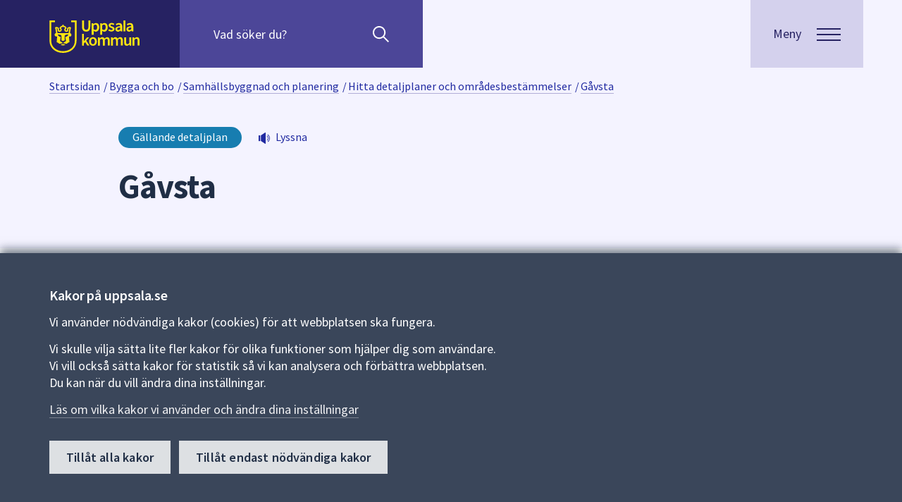

--- FILE ---
content_type: text/html; charset=utf-8
request_url: https://www.uppsala.se/bygga-och-bo/samhallsbyggnad-och-planering/detaljplaner-program-och-omradesbestammelser/hitta-detaljplaner-och-omradesbestammelser/1991-2000/gavsta/
body_size: 21060
content:



<!DOCTYPE html>
<html lang="sv">
<head prefix="og: http://ogp.me/ns#">
    <title>G&#229;vsta - Uppsala kommun</title>
    
    
<meta http-equiv="Content-Type" content="text/html; charset=UTF-8" />


<meta name="generator" content="EPiServer CMS Falcon" />
<meta name="viewport" content="width=device-width, initial-scale=1" />
<meta name="referrer" content="no-referrer" />


<link rel="manifest" href="/manifest.json">

<meta name="mobile-web-app-capable" content="yes">
<meta name="apple-mobile-web-app-capable" content="no">
<meta name="application-name" content="Uppsala.se">
<meta name="apple-mobile-web-app-title" content="Uppsala.se">
<meta name="theme-color" content="#202E45">
<meta name="msapplication-navbutton-color" content="#202E45">
<meta name="apple-mobile-web-app-status-bar-style" content="black-translucent">
<meta name="msapplication-starturl" content="/">
<meta name="viewport" content="width=device-width, initial-scale=1, shrink-to-fit=no">


<script>
    if ('serviceWorker' in navigator) {
        navigator.serviceWorker.getRegistrations()
            .then(function (registrations) {
                var i = 0;
                for (i; i < registrations.length; i++) {
                    registrations[i].unregister();
                }
            });
    }
</script>



    <meta property="og:title" content="G&#229;vsta - Uppsala kommun" />
    <meta property="og:url" content="https://www.uppsala.se/bygga-och-bo/samhallsbyggnad-och-planering/detaljplaner-program-och-omradesbestammelser/hitta-detaljplaner-och-omradesbestammelser/1991-2000/gavsta/" />
    <meta property="og:image" content="https://www.uppsala.se/Content/Images/socialmedia_v2.png" />
    <meta property="og:type" content="article" />
    <meta property="og:site_name" content="Uppsala kommun" />
    <meta name="twitter:card" content="summary_large_image" />
    <meta name="twitter:title" content="G&#229;vsta - Uppsala kommun" />
    <meta name="twitter:image" content="https://www.uppsala.se/Content/Images/socialmedia_v2.png" />
    <meta name="twitter:url" content="https://www.uppsala.se/bygga-och-bo/samhallsbyggnad-och-planering/detaljplaner-program-och-omradesbestammelser/hitta-detaljplaner-och-omradesbestammelser/1991-2000/gavsta/" />
        <meta name="SIgroup" content="Kommunövergripande">

<link href='/dist/css/fonts/fonts.css' rel='stylesheet' type='text/css'>


<link rel="apple-touch-icon" href="/Content/Images/white_logo.png">
<link rel="apple-touch-startup-image" href="/Content/Images/white_logo.png">
<link href="/favicon.ico?v=2" rel="shortcut icon" type="image/x-icon" />

<!-- Compiled and minified CSS -->
<link rel="stylesheet" href="https://cdn.jsdelivr.net/npm/bootstrap@3.3.7/dist/css/bootstrap.min.css" integrity="sha384-BVYiiSIFeK1dGmJRAkycuHAHRg32OmUcww7on3RYdg4Va+PmSTsz/K68vbdEjh4u" crossorigin="anonymous">
<link href="/commoncss?v=ASp98P_ZbXBBaYRTG90S-lSKWxpa7MXaV_waVLnB53w1" rel="stylesheet"/>


<noscript>
    
    <style>
        .javascripthidden, .show-without-js {
            display: block !important;
        }

        .visible-without-js {
            visibility: visible !important;
            max-height: none !important;
            opacity: 1 !important;
        }

        .height-without-js {
            height: auto !important;
            max-height: none !important;
        }

        .height-alldescendants-without-js * {
            height: auto !important;
        }

        .padding-md-widhout-js {
            padding-top: 48px;
            padding-bottom: 48px;
        }

        .javascriptactive {
            display: none;
        }
    </style>
</noscript>
    
    
</head>
<body id="localplanpage" lang="sv" class="background-white layout-window">
    

    



        <div class="alertbannerlist hide-in-print" aria-label="Viktig information" role="region">


    </div>


    <div class="curtain">
        
        <header id="top" class="siteheader layout-siteheader js-siteheader hide-in-print">
    <div class="layout-siteheader--corner surface"></div>
    <div class="layout-siteheader--container siteheader--container">
        <div class="surfaceplainaccent layout-siteheader--contentwrapper siteheader--contentwrapper">
            <div class="layout-siteheader--logo">
                <div class="flip-container siteheader--linklist">
                    <a class="flip--back" href="#main">Till sidans huvudinnehåll</a>
                    <a href="/" class="flip--front">
                        <img src="/Content/Images/Svg/uppsala_logo.svg" alt="Uppsala kommun" class="siteheader--logo" />
                    </a>
                </div>
            </div>
        <div class="searchpanel js-searchpanel layout-siteheader--searchpanel">
            <div class="visuallyhidden">S&#246;k efter inneh&#229;ll p&#229; webbplatsen. N&#228;r du b&#246;rjar skriva i s&#246;kf&#228;ltet kommer s&#246;kf&#246;rslag att presenteras under f&#228;ltet. Anv&#228;nd piltangenterna f&#246;r att navigera mellan s&#246;kf&#246;rslagen och enter f&#246;r att v&#228;lja n&#229;got av dem.</div>
            <form id="quick-search-form" action="/sok/" method="GET" role="search">
                <div class="searchpanel--quicksearch js-quicksearch">
                    <input id="quick-query" class="searchpanel--query js-query" name="query" type="search" placeholder="Vad söker du?" autocomplete="off"
                           aria-owns="autocomplete" aria-label="Sök på hela webbplatsen.">
                    <span role="button" class="js-placeholder-search" aria-hidden="true">Sök</span>
                    <button id="quick-searchbutton" class="searchpanel--btnsearch" type="submit" aria-label="Sök"></button>
                    <button type="button" class="searchpanel--btnclose js-close-searchpanel" aria-label="stäng"></button>
                </div>
                    <ul id="autocomplete" class="autocomplete js-autocomplete" role="listbox" aria-label="Sökförslag" aria-live="polite"></ul>
            </form>
        </div>
        </div>
        <div class="layout-siteheader--menubutton js-menubuttonwrapper">
            <button class="js-menubutton button menubutton" data-label="Meny" aria-expanded="false" aria-controls="menu">
                <span class="menubutton--text">
                    <span class="menubutton--opentext">Meny</span>
                    <span class="menubutton--closetext">St&#228;ng</span>
                </span>
                <span class="js-menubutton-icon menubutton--icon hamburger">
                    <span class="hamburger--top"></span>
                    <span class="hamburger--middle"></span>
                    <span class="hamburger--bottom"></span>
                </span>
            </button>
        </div>
    </div>
    <div class="layout-siteheader--corner">
        


<section class="menu js-menu" aria-label="Huvudmeny" id="menu" role="navigation">
    <div class="menu--content surface">
        <div class="menu--top"></div>

            <!-- Back Button and Link to Previous Page -->
            <div class="menu--subcategorylink highlightedlinkitem highlightedlinkitem-onsurface">

                <!-- Back Button only initially visible when in subNavigation and not within localmenu-->
                <button id="js-main-menu-back"
                        class='menu--icon menuicon-left menubutton--accordion '
                        type="button"
                        aria-label="G&#229; tillbaka till huvudmenyn"
                        aria-expanded="false"
                        aria-controls="js-main-menu">

                    <!-- SVG Icon -->
                    <svg class="menu-icon--arrowsvg menu-icon--arrowsvg-left" xmlns="http://www.w3.org/2000/svg" width="18.205" height="11.183" viewBox="0 0 18.205 11.183">
                        <g data-name="pil länk H4" transform="translate(17.853 0.356) rotate(90)">
                            <g data-name="Group 2061" transform="translate(0.711 16.792) rotate(-90)">
                                <path id="Path_120" data-name="Path 120" d="M16.089,0,8,8,0,0" transform="translate(0)" fill="none" stroke="#a8c7fa" stroke-width="3" />
                            </g>
                        </g>
                    </svg>
                    <span class="menu--title">Uppsala kommun</span>
                </button>
                <!-- Link to Back Page -->
                <a id="js-main-menu-backlink" href="/"
                   aria-label="G&#229; tillbaka till huvudmenyn"
                   class=' menu--title js-menu--item-hidden'
                   >
                    <span>Uppsala kommun</span>
                </a>


                <button id="menu-toggle" aria-controls="#js-main-menu" aria-expanded="true"
                        class='menu--icon menu--title menubutton--accordion menuicon-right js-menu--item-hidden'
                        aria-label="&#214;ppna huvudmenyn">
                    <svg id="menu-icon" style="cursor: pointer; text-align: right;" xmlns="http://www.w3.org/2000/svg" width="18.205" height="11.183" viewBox="0 0 18.205 11.183"
                         class='open'>
                        <g id="pil_länk_H4" data-name="pil länk H4" transform="translate(17.853 0.356) rotate(90)">
                            <g id="Group_2061" data-name="Group 2061" transform="translate(0.711 16.792) rotate(-90)">
                                <path id="Path_120" data-name="Path 120" d="M16.089,0,8,8,0,0" transform="translate(0)" fill="none" stroke="#a8c7fa" stroke-width="3" />
                            </g>
                        </g>
                    </svg>

                </button>
            </div>

        <div class="main-menu-togglearea--menus">
                <!-- Main Navigation Menu -->
                <nav id="js-main-menu"
                     class=' '
                     aria-label="Huvuding&#229;ngar"
                     aria-expanded='false'>
                    <ul class="menu--items">
                                <li class="menu-item-collapsable">
                                    <!-- Menu Item Link -->
                                    <a href="/bygga-och-bo/"
                                       aria-label="Bygga och bo"
                                       class=""
                                       >
                                        <span>Bygga och bo</span>
                                    </a>

                                        <!-- Submenu Toggle Button -->
                                        <button class="menu--icon menuicon-right menubutton--accordion js-menu--submenutoggle"
                                                type="button"
                                                aria-label="Meny f&#246;r Bygga och bo"
                                                aria-expanded="false"
                                                aria-controls="submenuCollapse_132296">

                                            <!-- SVG Icon -->
                                            <svg class="menu-icon--arrowsvg menu-icon--arrowsvg-right" xmlns="http://www.w3.org/2000/svg" width="18.205" height="11.183" viewBox="0 0 18.205 11.183">
                                                <g data-name="pil länk H4" transform="translate(17.853 0.356) rotate(90)">
                                                    <g data-name="Group 2061" transform="translate(0.711 16.792) rotate(-90)">
                                                        <path id="Path_120" data-name="Path 120" d="M16.089,0,8,8,0,0" transform="translate(0)" fill="none" stroke="#a8c7fa" stroke-width="3" />
                                                    </g>
                                                </g>
                                            </svg>

                                        </button>
                                </li>
                                <li class="menu-item-collapsable">
                                    <!-- Menu Item Link -->
                                    <a href="/gator-trafik-och-resor/"
                                       aria-label="Gator, trafik och resor"
                                       class=""
                                       >
                                        <span>Gator, trafik och resor</span>
                                    </a>

                                        <!-- Submenu Toggle Button -->
                                        <button class="menu--icon menuicon-right menubutton--accordion js-menu--submenutoggle"
                                                type="button"
                                                aria-label="Meny f&#246;r Gator, trafik och resor"
                                                aria-expanded="false"
                                                aria-controls="submenuCollapse_328856">

                                            <!-- SVG Icon -->
                                            <svg class="menu-icon--arrowsvg menu-icon--arrowsvg-right" xmlns="http://www.w3.org/2000/svg" width="18.205" height="11.183" viewBox="0 0 18.205 11.183">
                                                <g data-name="pil länk H4" transform="translate(17.853 0.356) rotate(90)">
                                                    <g data-name="Group 2061" transform="translate(0.711 16.792) rotate(-90)">
                                                        <path id="Path_120" data-name="Path 120" d="M16.089,0,8,8,0,0" transform="translate(0)" fill="none" stroke="#a8c7fa" stroke-width="3" />
                                                    </g>
                                                </g>
                                            </svg>

                                        </button>
                                </li>
                                <li class="menu-item-collapsable">
                                    <!-- Menu Item Link -->
                                    <a href="/foretag-och-naringsliv/"
                                       aria-label="F&#246;retag och n&#228;ringsliv"
                                       class=""
                                       >
                                        <span>F&#246;retag och n&#228;ringsliv</span>
                                    </a>

                                        <!-- Submenu Toggle Button -->
                                        <button class="menu--icon menuicon-right menubutton--accordion js-menu--submenutoggle"
                                                type="button"
                                                aria-label="Meny f&#246;r F&#246;retag och n&#228;ringsliv"
                                                aria-expanded="false"
                                                aria-controls="submenuCollapse_330314">

                                            <!-- SVG Icon -->
                                            <svg class="menu-icon--arrowsvg menu-icon--arrowsvg-right" xmlns="http://www.w3.org/2000/svg" width="18.205" height="11.183" viewBox="0 0 18.205 11.183">
                                                <g data-name="pil länk H4" transform="translate(17.853 0.356) rotate(90)">
                                                    <g data-name="Group 2061" transform="translate(0.711 16.792) rotate(-90)">
                                                        <path id="Path_120" data-name="Path 120" d="M16.089,0,8,8,0,0" transform="translate(0)" fill="none" stroke="#a8c7fa" stroke-width="3" />
                                                    </g>
                                                </g>
                                            </svg>

                                        </button>
                                </li>
                                <li class="menu-item-collapsable">
                                    <!-- Menu Item Link -->
                                    <a href="/kultur-idrott-fritid/"
                                       aria-label="Kultur, idrott och fritid"
                                       class=""
                                       >
                                        <span>Kultur, idrott och fritid</span>
                                    </a>

                                        <!-- Submenu Toggle Button -->
                                        <button class="menu--icon menuicon-right menubutton--accordion js-menu--submenutoggle"
                                                type="button"
                                                aria-label="Meny f&#246;r Kultur, idrott och fritid"
                                                aria-expanded="false"
                                                aria-controls="submenuCollapse_313988">

                                            <!-- SVG Icon -->
                                            <svg class="menu-icon--arrowsvg menu-icon--arrowsvg-right" xmlns="http://www.w3.org/2000/svg" width="18.205" height="11.183" viewBox="0 0 18.205 11.183">
                                                <g data-name="pil länk H4" transform="translate(17.853 0.356) rotate(90)">
                                                    <g data-name="Group 2061" transform="translate(0.711 16.792) rotate(-90)">
                                                        <path id="Path_120" data-name="Path 120" d="M16.089,0,8,8,0,0" transform="translate(0)" fill="none" stroke="#a8c7fa" stroke-width="3" />
                                                    </g>
                                                </g>
                                            </svg>

                                        </button>
                                </li>
                                <li class="menu-item-collapsable">
                                    <!-- Menu Item Link -->
                                    <a href="/stod-och-omsorg/"
                                       aria-label="St&#246;d och omsorg"
                                       class=""
                                       >
                                        <span>St&#246;d och omsorg</span>
                                    </a>

                                        <!-- Submenu Toggle Button -->
                                        <button class="menu--icon menuicon-right menubutton--accordion js-menu--submenutoggle"
                                                type="button"
                                                aria-label="Meny f&#246;r St&#246;d och omsorg"
                                                aria-expanded="false"
                                                aria-controls="submenuCollapse_11">

                                            <!-- SVG Icon -->
                                            <svg class="menu-icon--arrowsvg menu-icon--arrowsvg-right" xmlns="http://www.w3.org/2000/svg" width="18.205" height="11.183" viewBox="0 0 18.205 11.183">
                                                <g data-name="pil länk H4" transform="translate(17.853 0.356) rotate(90)">
                                                    <g data-name="Group 2061" transform="translate(0.711 16.792) rotate(-90)">
                                                        <path id="Path_120" data-name="Path 120" d="M16.089,0,8,8,0,0" transform="translate(0)" fill="none" stroke="#a8c7fa" stroke-width="3" />
                                                    </g>
                                                </g>
                                            </svg>

                                        </button>
                                </li>
                                <li class="menu-item-collapsable">
                                    <!-- Menu Item Link -->
                                    <a href="/skola-forskola-och-komvux/"
                                       aria-label="Skola, f&#246;rskola och komvux"
                                       class=""
                                       >
                                        <span>Skola, f&#246;rskola och komvux</span>
                                    </a>

                                        <!-- Submenu Toggle Button -->
                                        <button class="menu--icon menuicon-right menubutton--accordion js-menu--submenutoggle"
                                                type="button"
                                                aria-label="Meny f&#246;r Skola, f&#246;rskola och komvux"
                                                aria-expanded="false"
                                                aria-controls="submenuCollapse_5">

                                            <!-- SVG Icon -->
                                            <svg class="menu-icon--arrowsvg menu-icon--arrowsvg-right" xmlns="http://www.w3.org/2000/svg" width="18.205" height="11.183" viewBox="0 0 18.205 11.183">
                                                <g data-name="pil länk H4" transform="translate(17.853 0.356) rotate(90)">
                                                    <g data-name="Group 2061" transform="translate(0.711 16.792) rotate(-90)">
                                                        <path id="Path_120" data-name="Path 120" d="M16.089,0,8,8,0,0" transform="translate(0)" fill="none" stroke="#a8c7fa" stroke-width="3" />
                                                    </g>
                                                </g>
                                            </svg>

                                        </button>
                                </li>
                                <li class="menu-item-collapsable">
                                    <!-- Menu Item Link -->
                                    <a href="/jobb/"
                                       aria-label="Jobba i Uppsala kommun"
                                       class=""
                                       >
                                        <span>Jobba i Uppsala kommun</span>
                                    </a>

                                        <!-- Submenu Toggle Button -->
                                        <button class="menu--icon menuicon-right menubutton--accordion js-menu--submenutoggle"
                                                type="button"
                                                aria-label="Meny f&#246;r Jobba i Uppsala kommun"
                                                aria-expanded="false"
                                                aria-controls="submenuCollapse_264577">

                                            <!-- SVG Icon -->
                                            <svg class="menu-icon--arrowsvg menu-icon--arrowsvg-right" xmlns="http://www.w3.org/2000/svg" width="18.205" height="11.183" viewBox="0 0 18.205 11.183">
                                                <g data-name="pil länk H4" transform="translate(17.853 0.356) rotate(90)">
                                                    <g data-name="Group 2061" transform="translate(0.711 16.792) rotate(-90)">
                                                        <path id="Path_120" data-name="Path 120" d="M16.089,0,8,8,0,0" transform="translate(0)" fill="none" stroke="#a8c7fa" stroke-width="3" />
                                                    </g>
                                                </g>
                                            </svg>

                                        </button>
                                </li>
                                <li class="menu-item-collapsable">
                                    <!-- Menu Item Link -->
                                    <a href="/kommun-och-politik/"
                                       aria-label="Kommun och politik"
                                       class=""
                                       >
                                        <span>Kommun och politik</span>
                                    </a>

                                        <!-- Submenu Toggle Button -->
                                        <button class="menu--icon menuicon-right menubutton--accordion js-menu--submenutoggle"
                                                type="button"
                                                aria-label="Meny f&#246;r Kommun och politik"
                                                aria-expanded="false"
                                                aria-controls="submenuCollapse_133599">

                                            <!-- SVG Icon -->
                                            <svg class="menu-icon--arrowsvg menu-icon--arrowsvg-right" xmlns="http://www.w3.org/2000/svg" width="18.205" height="11.183" viewBox="0 0 18.205 11.183">
                                                <g data-name="pil länk H4" transform="translate(17.853 0.356) rotate(90)">
                                                    <g data-name="Group 2061" transform="translate(0.711 16.792) rotate(-90)">
                                                        <path id="Path_120" data-name="Path 120" d="M16.089,0,8,8,0,0" transform="translate(0)" fill="none" stroke="#a8c7fa" stroke-width="3" />
                                                    </g>
                                                </g>
                                            </svg>

                                        </button>
                                </li>
                    </ul>
                </nav>
                    <!-- Submenus -->
                            <nav id="submenuCollapse_132296"
                                 class='js-menu--submenu was-expanded'
                                 aria-label="Bygga och bo"
                                 aria-expanded='true'>
                                <div class="menu--subcategorylink highlightedlinkitem highlightedlinkitem-onsurface">
                                    <!-- Submenu Back Link -->
                                    <a href="/bygga-och-bo/"
                                       aria-label="Bygga och bo"
                                       class=" menu--title"
                                       >
                                        <span>Bygga och bo</span>
                                    </a>
                                </div>

                                <ul class="menu--items">
                                        <li>
                                            <!-- Submenu Item Link -->
                                            <a href="/bygga-och-bo/samhallsbyggnad-och-planering/"
                                               class=''
                                               >
                                                Samh&#228;llsbyggnad och planering
                                            </a>
                                        </li>
                                        <li>
                                            <!-- Submenu Item Link -->
                                            <a href="/bygga-och-bo/hitta-bostad-och-tomter/"
                                               class=''
                                               >
                                                Hitta bostad och tomter
                                            </a>
                                        </li>
                                        <li>
                                            <!-- Submenu Item Link -->
                                            <a href="/bygga-och-bo/bygga-riva-och-installera/"
                                               class=''
                                               >
                                                Bygga, riva och installera
                                            </a>
                                        </li>
                                        <li>
                                            <!-- Submenu Item Link -->
                                            <a href="/bygga-och-bo/miljo-och-sakerhet/"
                                               class=''
                                               >
                                                Milj&#246; och s&#228;kerhet
                                            </a>
                                        </li>
                                        <li>
                                            <!-- Submenu Item Link -->
                                            <a href="/bygga-och-bo/fastighetsagare/"
                                               class=''
                                               >
                                                Fastighets&#228;gare
                                            </a>
                                        </li>
                                        <li>
                                            <!-- Submenu Item Link -->
                                            <a href="/bygga-och-bo/avfall-och-atervinning/"
                                               class=''
                                               >
                                                Avfall och &#229;tervinning
                                            </a>
                                        </li>
                                        <li>
                                            <!-- Submenu Item Link -->
                                            <a href="/bygga-och-bo/vatten-och-avlopp/"
                                               class=''
                                               >
                                                Vatten och avlopp
                                            </a>
                                        </li>
                                        <li>
                                            <!-- Submenu Item Link -->
                                            <a href="/bygga-och-bo/felanmalan/"
                                               class=''
                                               >
                                                Felanm&#228;lan
                                            </a>
                                        </li>
                                        <li>
                                            <!-- Submenu Item Link -->
                                            <a href="/kommun-och-politik/kartor-och-statistik/"
                                               class=''
                                               >
                                                Kartor och statistik
                                            </a>
                                        </li>
                                </ul>
                            </nav>
                            <nav id="submenuCollapse_328856"
                                 class='js-menu--submenu '
                                 aria-label="Gator, trafik och resor"
                                 aria-expanded='false'>
                                <div class="menu--subcategorylink highlightedlinkitem highlightedlinkitem-onsurface">
                                    <!-- Submenu Back Link -->
                                    <a href="/gator-trafik-och-resor/"
                                       aria-label="Gator, trafik och resor"
                                       class=" menu--title"
                                       >
                                        <span>Gator, trafik och resor</span>
                                    </a>
                                </div>

                                <ul class="menu--items">
                                        <li>
                                            <!-- Submenu Item Link -->
                                            <a href="/gator-trafik-och-resor/trafik-och-framkomlighet/"
                                               class=''
                                               >
                                                Trafik och framkomlighet
                                            </a>
                                        </li>
                                        <li>
                                            <!-- Submenu Item Link -->
                                            <a href="/gator-trafik-och-resor/cykla-i-uppsala/"
                                               class=''
                                               >
                                                Cykla i Uppsala
                                            </a>
                                        </li>
                                        <li>
                                            <!-- Submenu Item Link -->
                                            <a href="/gator-trafik-och-resor/parkera-din-cykel-bil-eller-andra-fordon/"
                                               class=''
                                               >
                                                Parkera din cykel, bil eller andra fordon
                                            </a>
                                        </li>
                                        <li>
                                            <!-- Submenu Item Link -->
                                            <a href="/gator-trafik-och-resor/underhall-av-gator-gang--och-cykelvagar/"
                                               class=''
                                               >
                                                Underh&#229;ll av gator, g&#229;ng- och cykelv&#228;gar
                                            </a>
                                        </li>
                                        <li>
                                            <!-- Submenu Item Link -->
                                            <a href="/gator-trafik-och-resor/trafiksakerhet-och-regler/"
                                               class=''
                                               >
                                                Trafiks&#228;kerhet och regler
                                            </a>
                                        </li>
                                </ul>
                            </nav>
                            <nav id="submenuCollapse_330314"
                                 class='js-menu--submenu '
                                 aria-label="F&#246;retag och n&#228;ringsliv"
                                 aria-expanded='false'>
                                <div class="menu--subcategorylink highlightedlinkitem highlightedlinkitem-onsurface">
                                    <!-- Submenu Back Link -->
                                    <a href="/foretag-och-naringsliv/"
                                       aria-label="F&#246;retag och n&#228;ringsliv"
                                       class=" menu--title"
                                       >
                                        <span>F&#246;retag och n&#228;ringsliv</span>
                                    </a>
                                </div>

                                <ul class="menu--items">
                                        <li>
                                            <!-- Submenu Item Link -->
                                            <a href="/foretag-och-naringsliv/tillstand-regler-och-tillsyn/"
                                               class=''
                                               >
                                                Tillst&#229;nd, regler och tillsyn
                                            </a>
                                        </li>
                                        <li>
                                            <!-- Submenu Item Link -->
                                            <a href="/foretag-och-naringsliv/upphandling-och-leverantor/"
                                               class=''
                                               >
                                                Upphandling och leverant&#246;r
                                            </a>
                                        </li>
                                        <li>
                                            <!-- Submenu Item Link -->
                                            <a href="/foretag-och-naringsliv/faktura-och-betalning/"
                                               class=''
                                               >
                                                Faktura och betalning
                                            </a>
                                        </li>
                                        <li>
                                            <!-- Submenu Item Link -->
                                            <a href="/foretag-och-naringsliv/traffar-och-natverk/"
                                               class=''
                                               >
                                                Tr&#228;ffar och n&#228;tverk
                                            </a>
                                        </li>
                                        <li>
                                            <!-- Submenu Item Link -->
                                            <a href="/foretag-och-naringsliv/radgivning-och-praktisk-hjalp/"
                                               class=''
                                               >
                                                R&#229;dgivning och praktisk hj&#228;lp
                                            </a>
                                        </li>
                                        <li>
                                            <!-- Submenu Item Link -->
                                            <a href="/foretag-och-naringsliv/etablering-tillvaxt-och-kompetens/"
                                               class=''
                                               >
                                                Etablering, tillv&#228;xt och kompetens
                                            </a>
                                        </li>
                                        <li>
                                            <!-- Submenu Item Link -->
                                            <a href="/foretag-och-naringsliv/uppsala-som-naringslivskommun/"
                                               class=''
                                               >
                                                Uppsala som n&#228;ringslivskommun
                                            </a>
                                        </li>
                                        <li>
                                            <!-- Submenu Item Link -->
                                            <a href="/foretag-och-naringsliv/byggprojekt-och-stadsutveckling/"
                                               class=''
                                               >
                                                Byggprojekt och stadsutveckling
                                            </a>
                                        </li>
                                </ul>
                            </nav>
                            <nav id="submenuCollapse_313988"
                                 class='js-menu--submenu '
                                 aria-label="Kultur, idrott och fritid"
                                 aria-expanded='false'>
                                <div class="menu--subcategorylink highlightedlinkitem highlightedlinkitem-onsurface">
                                    <!-- Submenu Back Link -->
                                    <a href="/kultur-idrott-fritid/"
                                       aria-label="Kultur, idrott och fritid"
                                       class=" menu--title"
                                       >
                                        <span>Kultur, idrott och fritid</span>
                                    </a>
                                </div>

                                <ul class="menu--items">
                                        <li>
                                            <!-- Submenu Item Link -->
                                            <a href="/kultur-idrott-fritid/uppleva-gora/"
                                               class=''
                                               >
                                                Uppleva och g&#246;ra
                                            </a>
                                        </li>
                                        <li>
                                            <!-- Submenu Item Link -->
                                            <a href="/kultur-idrott-fritid/lana-skanka-utrustning/"
                                               class=''
                                               >
                                                L&#229;na och sk&#228;nka utrustning
                                            </a>
                                        </li>
                                        <li>
                                            <!-- Submenu Item Link -->
                                            <a href="/kultur-idrott-fritid/boka/"
                                               class=''
                                               >
                                                Boka lokal eller plats
                                            </a>
                                        </li>
                                        <li>
                                            <!-- Submenu Item Link -->
                                            <a href="/kultur-idrott-fritid/arrangera-evenemang/"
                                               class=''
                                               >
                                                Arrangera evenemang
                                            </a>
                                        </li>
                                        <li>
                                            <!-- Submenu Item Link -->
                                            <a href="/kultur-idrott-fritid/foreningar/"
                                               class=''
                                               >
                                                Driva och hitta f&#246;reningar
                                            </a>
                                        </li>
                                        <li>
                                            <!-- Submenu Item Link -->
                                            <a href="/kultur-idrott-fritid/stipendium/"
                                               class=''
                                               >
                                                Hitta och s&#246;ka stipendium
                                            </a>
                                        </li>
                                </ul>
                            </nav>
                            <nav id="submenuCollapse_11"
                                 class='js-menu--submenu '
                                 aria-label="St&#246;d och omsorg"
                                 aria-expanded='false'>
                                <div class="menu--subcategorylink highlightedlinkitem highlightedlinkitem-onsurface">
                                    <!-- Submenu Back Link -->
                                    <a href="/stod-och-omsorg/"
                                       aria-label="St&#246;d och omsorg"
                                       class=" menu--title"
                                       >
                                        <span>St&#246;d och omsorg</span>
                                    </a>
                                </div>

                                <ul class="menu--items">
                                        <li>
                                            <!-- Submenu Item Link -->
                                            <a href="/stod-och-omsorg/vid-en-allvarlig-handelse-eller-kris/"
                                               class=''
                                               >
                                                Vid en allvarlig h&#228;ndelse eller kris
                                            </a>
                                        </li>
                                        <li>
                                            <!-- Submenu Item Link -->
                                            <a href="/stod-och-omsorg/funktionsnedsattning/"
                                               class=''
                                               >
                                                Funktionsneds&#228;ttning
                                            </a>
                                        </li>
                                        <li>
                                            <!-- Submenu Item Link -->
                                            <a href="/stod-och-omsorg/fardtjanst-och-riksfardtjanst/"
                                               class=''
                                               >
                                                F&#228;rdtj&#228;nst och riksf&#228;rdtj&#228;nst
                                            </a>
                                        </li>
                                        <li>
                                            <!-- Submenu Item Link -->
                                            <a href="/stod-och-omsorg/god-man-och-forvaltare/"
                                               class=''
                                               >
                                                God man och f&#246;rvaltare
                                            </a>
                                        </li>
                                        <li>
                                            <!-- Submenu Item Link -->
                                            <a href="/stod-och-omsorg/integration/"
                                               class=''
                                               >
                                                Integration
                                            </a>
                                        </li>
                                        <li>
                                            <!-- Submenu Item Link -->
                                            <a href="/stod-och-omsorg/omsorgspriset/omsorgspriset/"
                                               class=''
                                               >
                                                Omsorgspriset
                                            </a>
                                        </li>
                                        <li>
                                            <!-- Submenu Item Link -->
                                            <a href="/gator-trafik-och-resor/parkera-din-cykel-bil-eller-andra-fordon/parkering-for-rorelsehindrade/"
                                               class=''
                                               >
                                                Parkeringstillst&#229;nd f&#246;r dig som &#228;r r&#246;relsehindrad
                                            </a>
                                        </li>
                                        <li>
                                            <!-- Submenu Item Link -->
                                            <a href="/stod-och-omsorg/privatekonomi-och-ekonomiskt-stod/"
                                               class=''
                                               >
                                                Privatekonomi och ekonomiskt st&#246;d
                                            </a>
                                        </li>
                                        <li>
                                            <!-- Submenu Item Link -->
                                            <a href="/stod-och-omsorg/senior-och-aldreomsorg/"
                                               class=''
                                               >
                                                Senior och &#228;ldreomsorg
                                            </a>
                                        </li>
                                        <li>
                                            <!-- Submenu Item Link -->
                                            <a href="/stod-och-omsorg/socialt-stod-till-vuxna/"
                                               class=''
                                               >
                                                Socialt st&#246;d till vuxna
                                            </a>
                                        </li>
                                        <li>
                                            <!-- Submenu Item Link -->
                                            <a href="/stod-och-omsorg/stod-till-barn-ungdom-och-familj/"
                                               class=''
                                               >
                                                St&#246;d till barn, ungdom och familj
                                            </a>
                                        </li>
                                        <li>
                                            <!-- Submenu Item Link -->
                                            <a href="/stod-och-omsorg/synpunkter-och-forbattringsforslag-pa-varden/lamna-synpunkter-eller-forbattringsforslag-pa-varden/"
                                               class=''
                                               >
                                                Synpunkter och f&#246;rb&#228;ttringsf&#246;rslag p&#229; v&#229;rden
                                            </a>
                                        </li>
                                        <li>
                                            <!-- Submenu Item Link -->
                                            <a href="/stod-och-omsorg/vigsel-och-begravning/"
                                               class=''
                                               >
                                                Vigsel och begravning
                                            </a>
                                        </li>
                                        <li>
                                            <!-- Submenu Item Link -->
                                            <a href="/stod-och-omsorg/avgifter/avgifter-for-vard-och-omsorg/"
                                               class=''
                                               >
                                                Avgifter f&#246;r v&#229;rd och omsorg
                                            </a>
                                        </li>
                                        <li>
                                            <!-- Submenu Item Link -->
                                            <a href="/stod-och-omsorg/ny-socialtjanstlag/ny-socialtjanstlag-1-juli-2025/"
                                               class=''
                                               >
                                                Ny socialtj&#228;nstlag
                                            </a>
                                        </li>
                                </ul>
                            </nav>
                            <nav id="submenuCollapse_5"
                                 class='js-menu--submenu '
                                 aria-label="Skola, f&#246;rskola och komvux"
                                 aria-expanded='false'>
                                <div class="menu--subcategorylink highlightedlinkitem highlightedlinkitem-onsurface">
                                    <!-- Submenu Back Link -->
                                    <a href="/skola-forskola-och-komvux/"
                                       aria-label="Skola, f&#246;rskola och komvux"
                                       class=" menu--title"
                                       >
                                        <span>Skola, f&#246;rskola och komvux</span>
                                    </a>
                                </div>

                                <ul class="menu--items">
                                        <li>
                                            <!-- Submenu Item Link -->
                                            <a href="/skola-forskola-och-komvux/forskola-och-familjedaghem/"
                                               class=''
                                               >
                                                F&#246;rskola och familjedaghem
                                            </a>
                                        </li>
                                        <li>
                                            <!-- Submenu Item Link -->
                                            <a href="/skola-forskola-och-komvux/grundskola-och-fritids/"
                                               class=''
                                               >
                                                Grundskola, fritidshem och fritidsklubb
                                            </a>
                                        </li>
                                        <li>
                                            <!-- Submenu Item Link -->
                                            <a href="/skola-forskola-och-komvux/gymnasieskola/"
                                               class=''
                                               >
                                                Gymnasieskola
                                            </a>
                                        </li>
                                        <li>
                                            <!-- Submenu Item Link -->
                                            <a href="/skola-forskola-och-komvux/komvux/"
                                               class=''
                                               >
                                                Komvux
                                            </a>
                                        </li>
                                        <li>
                                            <!-- Submenu Item Link -->
                                            <a href="/skola-forskola-och-komvux/anpassad-skola-och-fritids-anpassad-skola/"
                                               class=''
                                               >
                                                Anpassad skola och fritidshem anpassad skola
                                            </a>
                                        </li>
                                        <li>
                                            <!-- Submenu Item Link -->
                                            <a href="/skola-forskola-och-komvux/elevhalsa/"
                                               class=''
                                               >
                                                Elevh&#228;lsa
                                            </a>
                                        </li>
                                        <li>
                                            <!-- Submenu Item Link -->
                                            <a href="/skola-forskola-och-komvux/e-tjanster-for-dig-med-barn-eller-ungdom-i-kommunal-forskola-eller-skola/"
                                               class=''
                                               >
                                                E-tj&#228;nster f&#246;r dig med barn eller ungdom i kommunal f&#246;rskola eller skola
                                            </a>
                                        </li>
                                        <li>
                                            <!-- Submenu Item Link -->
                                            <a href="/skola-forskola-och-komvux/studie--och-yrkesvagledning/"
                                               class=''
                                               >
                                                Studie- och yrkesv&#228;gledning
                                            </a>
                                        </li>
                                        <li>
                                            <!-- Submenu Item Link -->
                                            <a href="/skola-forskola-och-komvux/pedagogiska-priser-allt-du-behover-veta-om-nomineringar-och-priser/"
                                               class=''
                                               >
                                                Pedagogiska priset
                                            </a>
                                        </li>
                                </ul>
                            </nav>
                            <nav id="submenuCollapse_264577"
                                 class='js-menu--submenu '
                                 aria-label="Jobba i Uppsala kommun"
                                 aria-expanded='false'>
                                <div class="menu--subcategorylink highlightedlinkitem highlightedlinkitem-onsurface">
                                    <!-- Submenu Back Link -->
                                    <a href="/jobb/"
                                       aria-label="Jobba i Uppsala kommun"
                                       class=" menu--title"
                                       >
                                        <span>Jobba i Uppsala kommun</span>
                                    </a>
                                </div>

                                <ul class="menu--items">
                                        <li>
                                            <!-- Submenu Item Link -->
                                            <a href="/jobb/yrkesomraden/"
                                               class=''
                                               >
                                                Yrkesomr&#229;den
                                            </a>
                                        </li>
                                        <li>
                                            <!-- Submenu Item Link -->
                                            <a href="/jobb/tillfalliga/"
                                               class=''
                                               >
                                                Vikariat, praktik och tillf&#228;lliga jobb
                                            </a>
                                        </li>
                                        <li>
                                            <!-- Submenu Item Link -->
                                            <a href="/jobb/uppdrag/"
                                               class=''
                                               >
                                                Arvoderade uppdrag
                                            </a>
                                        </li>
                                        <li>
                                            <!-- Submenu Item Link -->
                                            <a href="/jobb/formaner-lon/"
                                               class=''
                                               >
                                                F&#246;rm&#229;ner och l&#246;n
                                            </a>
                                        </li>
                                        <li>
                                            <!-- Submenu Item Link -->
                                            <a href="/jobb/vardegrund/"
                                               class=''
                                               >
                                                V&#229;r kultur och v&#229;ra v&#228;rderingar
                                            </a>
                                        </li>
                                        <li>
                                            <!-- Submenu Item Link -->
                                            <a href="/jobb/sa-har-fungerar-det-att-soka-jobb-hos-oss/"
                                               class=''
                                               >
                                                S&#229; h&#228;r fungerar det att s&#246;ka jobb hos oss
                                            </a>
                                        </li>
                                        <li>
                                            <!-- Submenu Item Link -->
                                            <a href="/jobb/introduktion/"
                                               class=''
                                               >
                                                Introduktion f&#246;r nyanst&#228;llda
                                            </a>
                                        </li>
                                        <li>
                                            <!-- Submenu Item Link -->
                                            <a href="/jobb/intyg-for-dig-som-ar-eller-har-varit-anstalld-i-uppsala-kommun/"
                                               class=''
                                               >
                                                Intyg f&#246;r dig som &#228;r eller har varit anst&#228;lld i Uppsala kommun
                                            </a>
                                        </li>
                                </ul>
                            </nav>
                            <nav id="submenuCollapse_133599"
                                 class='js-menu--submenu '
                                 aria-label="Kommun och politik"
                                 aria-expanded='false'>
                                <div class="menu--subcategorylink highlightedlinkitem highlightedlinkitem-onsurface">
                                    <!-- Submenu Back Link -->
                                    <a href="/kommun-och-politik/"
                                       aria-label="Kommun och politik"
                                       class=" menu--title"
                                       >
                                        <span>Kommun och politik</span>
                                    </a>
                                </div>

                                <ul class="menu--items">
                                        <li>
                                            <!-- Submenu Item Link -->
                                            <a href="/kommun-och-politik/sa-fungerar-kommunen/"
                                               class=''
                                               >
                                                S&#229; fungerar kommunen
                                            </a>
                                        </li>
                                        <li>
                                            <!-- Submenu Item Link -->
                                            <a href="/kommun-och-politik/organisation/"
                                               class=''
                                               >
                                                Organisation
                                            </a>
                                        </li>
                                        <li>
                                            <!-- Submenu Item Link -->
                                            <a href="/kommun-och-politik/sa-fungerar-kommunen/fortroendevalda/for-dig-som-fortroendevald/"
                                               class=''
                                               >
                                                F&#246;r dig som f&#246;rtroendevald
                                            </a>
                                        </li>
                                        <li>
                                            <!-- Submenu Item Link -->
                                            <a href="/kommun-och-politik/kommunens-mal-och-budget/"
                                               class=''
                                               >
                                                Kommunens m&#229;l och budget
                                            </a>
                                        </li>
                                        <li>
                                            <!-- Submenu Item Link -->
                                            <a href="/kommun-och-politik/arkiv-och-allmanna-handlingar/"
                                               class=''
                                               >
                                                Arkiv och allm&#228;nna handlingar
                                            </a>
                                        </li>
                                        <li>
                                            <!-- Submenu Item Link -->
                                            <a href="/kommun-och-politik/sa-arbetar-vi-med-olika-amnen/"
                                               class=''
                                               >
                                                S&#229; arbetar vi med
                                            </a>
                                        </li>
                                        <li>
                                            <!-- Submenu Item Link -->
                                            <a href="/kommun-och-politik/kommunens-kvalitet-och-resultat/"
                                               class=''
                                               >
                                                Kommunens kvalitet och resultat
                                            </a>
                                        </li>
                                        <li>
                                            <!-- Submenu Item Link -->
                                            <a href="/kommun-och-politik/engagera-dig-och-paverka/"
                                               class=''
                                               >
                                                Engagera dig och p&#229;verka
                                            </a>
                                        </li>
                                        <li>
                                            <!-- Submenu Item Link -->
                                            <a href="/kommun-och-politik/anslagstavla/"
                                               class=''
                                               >
                                                Anslagstavla f&#246;r beslut och kung&#246;relser
                                            </a>
                                        </li>
                                        <li>
                                            <!-- Submenu Item Link -->
                                            <a href="/kommun-och-politik/stadshuset/Stadshuset-din-motesplats/"
                                               class=''
                                               >
                                                Stadshuset - din m&#246;tesplats
                                            </a>
                                        </li>
                                        <li>
                                            <!-- Submenu Item Link -->
                                            <a href="/kommun-och-politik/kartor-och-statistik/"
                                               class=''
                                               >
                                                Kartor och statistik
                                            </a>
                                        </li>
                                        <li>
                                            <!-- Submenu Item Link -->
                                            <a href="/kommun-och-politik/nyheter-och-pressmeddelanden/"
                                               class=''
                                               >
                                                Nyheter och pressmeddelanden
                                            </a>
                                        </li>
                                        <li>
                                            <!-- Submenu Item Link -->
                                            <a href="/kommun-och-politik/publikationer/"
                                               class=''
                                               >
                                                Publikationer
                                            </a>
                                        </li>
                                </ul>
                            </nav>
        </div>


        <!-- Additional Navigation Links -->
        <nav aria-label="Genv&#228;gar till felanm&#228;lan, synpunkter, spr&#229;k och tillg&#228;nglighet">
                <div class="menu--subcategorylink"><span class="menu--subtitle">G&#229; direkt till</span></div>

                <ul class="layout-singlecolumn" aria-label="Felanm&#228;lan och synpunkter">
                        <li>
                            <a href="/bygga-och-bo/felanmalan/" class="surface--link text-sm">Felanm&#228;lan</a>
                        </li>
                        <li>
                            <a href="/lankar-i-sidfoten/synpunkter-och-klagomal/" class="surface--link text-sm">Synpunkter</a>
                        </li>
                        <li>
                            <a href="/lankar-i-sidfoten/visselblasarfunktion/" class="surface--link text-sm">Visselbl&#229;sarfunktion</a>
                        </li>
                </ul>

                <ul class="layout-singlecolumn" aria-label="Spr&#229;k och tillg&#228;nglighet">
                        <li>
                            <a href="/sprak/finska/" class="surface--link text-sm">Suomeksi (finska)</a>
                        </li>
                        <li>
                            <a href="/sprak/sprak/" class="surface--link text-sm">Spr&#229;k (other languages)</a>
                        </li>
                        <li>
                            <a href="/lankar-i-sidfoten/om-webbplatsen/anpassning-av-innehallet/" class="surface--link text-sm">Anpassning och tillg&#228;nglighet</a>
                        </li>
                </ul>
        </nav>
    </div>
</section>
    </div>

</header>




        
    </div>

    



    <div class="js-cookiealert cookiealert theme-gray surface surface-medium hide-in-print" role="region" aria-label="Kakor (cookies)">
        <div class="container">
            <div class="row">
                <div class="col-sm-12 cookiealert--wrapper">
                    <div class="cookiealert--body">
                        <div class="cookiealert--text">
                            <h2>Kakor p&aring; uppsala.se</h2>
<p>Vi anv&auml;nder n&ouml;dv&auml;ndiga kakor (cookies) f&ouml;r att webbplatsen ska fungera.</p>
<p>Vi skulle vilja s&auml;tta lite fler kakor f&ouml;r olika funktioner som hj&auml;lper dig som anv&auml;ndare. <br />Vi vill ocks&aring; s&auml;tta kakor f&ouml;r statistik s&aring; vi kan analysera och f&ouml;rb&auml;ttra webbplatsen. <br />Du kan n&auml;r du vill &auml;ndra dina inst&auml;llningar.</p>

                                <div class="cookiealert--anchor-wrapper">
                                    <a href="/lankar-i-sidfoten/om-webbplatsen/kakor/" class="cookiealert--text--anchor surface--link">
                                        Läs om vilka kakor vi använder och ändra dina inställningar
                                    </a>
                                </div>

                        </div>
                        <form id="cookie-alert-form" class="cookiealert--form" method="GET">
                            <button type="submit" name="AcceptAllCookies"
                                    class="button button-md button-cookie-all button-surfaceprimary cookie-button js-ripple">
                                Tillåt alla kakor
                            </button>
                            <button type="submit" name="AcceptNecessaryCookies"
                                    class="button button-md button-cookie-necessary button-surfaceprimary cookie-button js-ripple">
                                Tillåt endast nödvändiga kakor
                            </button>
                        </form>
                    </div>
                    <div class="cookiealert--body cookie-confirm hidden">
                        <div class="cookiealert--text">
                            <p class="cookiealert--text--paragraf">
                                
                                <span id="js-cookie-save-text">Du har valt att till&#229;ta alla kakor. Du kan n&#228;r du vill &#228;ndra dina inst&#228;llningar.</span>
                            </p>
                                <div class="cookiealert--anchor-wrapper">
                                    <a href='/lankar-i-sidfoten/om-webbplatsen/kakor/' class='cookiealert--text--anchor surface--link'>
                                        &#196;ndra dina inst&#228;llningar f&#246;r kakor
                                    </a>
                                </div>
                        </div>
                        <div class="cookiealert--form">
                            <button id="button-cookie-confirm-close" class="button button-md button-surfaceprimary cookie-button js-ripple">
                                <span aria-hidden="true">Stäng</span>
                                <span class="visuallyhidden">Stäng informationsruta om kakor (cookies)</span>
                            </button>
                        </div>
                    </div>
                </div>
            </div>
        </div>
    </div>


    <main class="shadowoverlay js-autocompleteshadowoverlay">
        




        <div id="main" lang="sv">
                <!-- Matomo Image Tracker - fallback if user has disabled js -->
                <noscript>
                    <img referrerpolicy="no-referrer-when-downgrade" src="https://matomo.uppsala.se/matomo.php?idsite=3&amp;rec=1" class="no-border" alt="" />
                </noscript>
                <!-- End Matomo -->
            <div id="print-logotype" class="container-fluid rs_skip">
                <img src="/Content/Images/uppsala_logo.png" alt="Uppsala kommuns logotyp" />
            </div>

    <div class='container-fluid no-padding'>


            









<div class="horizon headerslideinbg">
    

        <div class="hide-in-print rs_skip container">
            <div class="row">
                <div class="col-xs-12 col-xs-12 subflexible-breadcrumbs">
                        <nav aria-label="Brödsmulor">
        <ul class="breadcrumbs breadcrumbs-onbackground clearfix">
                    <li class="breadcrumbs--listitem">
                        <a href="/" >Startsidan</a>

                            <span class="breadcrumbs--separator" aria-hidden="true">/</span>
                    </li>
                    <li class="breadcrumbs--listitem">
                        <a href="/bygga-och-bo/" >Bygga och bo</a>

                            <span class="breadcrumbs--separator" aria-hidden="true">/</span>
                    </li>
                    <li class="breadcrumbs--listitem">
                        <a href="/bygga-och-bo/samhallsbyggnad-och-planering/" >Samh&#228;llsbyggnad och planering</a>

                            <span class="breadcrumbs--separator" aria-hidden="true">/</span>
                    </li>
                    <li class="breadcrumbs--listitem">
                        <a href="/bygga-och-bo/samhallsbyggnad-och-planering/detaljplaner-program-och-omradesbestammelser/hitta-detaljplaner-och-omradesbestammelser/" >Hitta detaljplaner och omr&#229;desbest&#228;mmelser</a>

                            <span class="breadcrumbs--separator" aria-hidden="true">/</span>
                    </li>
                    <li class="breadcrumbs--listitem">
                        <a href="/bygga-och-bo/samhallsbyggnad-och-planering/detaljplaner-program-och-omradesbestammelser/hitta-detaljplaner-och-omradesbestammelser/1991-2000/gavsta/"   aria-current="page" class="active"  >G&#229;vsta</a>

                    </li>

                <li class="breadcrumbs--parent">
                    <svg class="breadcrumbs--icon" xmlns="http://www.w3.org/2000/svg" xmlns:xlink="http://www.w3.org/1999/xlink" focusable="false" version="1.1" x="0px" y="0px" viewBox="0 0 12.2 9.3">
                        <polygon points="4.7,9.3 5.5,8.5 2.2,5.2 12.2,5.2 12.2,4 2.3,4 5.5,0.8 4.7,0 0,4.7 " />
                    </svg>
                    <a href="/bygga-och-bo/samhallsbyggnad-och-planering/detaljplaner-program-och-omradesbestammelser/hitta-detaljplaner-och-omradesbestammelser/">Hitta detaljplaner och omr&#229;desbest&#228;mmelser</a>
                </li>
        </ul>
    </nav>

                </div>
            </div>
        </div>


    <div class="container">
        <div class="row">
            <div class="layout-labeledpageintro col-sm-10 col-md-8 col-lg-9 col-md-offset-1">
                <div class="layout-labeledpageintro--label">
                        <span class="typelabel typelabel-localplan">G&#228;llande detaljplan</span>
                </div>
                


<div id="readspeaker_button1" 
     class="readspeaker js-readspeaker-button layout-labeledpageintro--readspeaker rs_skip hide-in-print rsbtn rs_preserve">
    <div class="readspeaker--wrapper">
        <span class="readspeaker--icon"></span>
        <a rel="nofollow"
           class="rsbtn_play readspeaker--link"
           title="Lyssna p&aring; sidans text med ReadSpeaker"
           role="button"
             aria-controls="js-cookie-notice-container" aria-expanded="false" 
           id="js-functional-cookies-prompt"
           href="//app-eu.readspeaker.com/cgi-bin/rsent?customerid=4863&amp;amp;lang=sv_se&amp;amp;voice=Maja&amp;amp;readid=main&amp;amp;url=https%3a%2f%2fwww.uppsala.se%3a443%2fbygga-och-bo%2fsamhallsbyggnad-och-planering%2fdetaljplaner-program-och-omradesbestammelser%2fhitta-detaljplaner-och-omradesbestammelser%2f1991-2000%2fgavsta%2f">Lyssna</a>
    </div>
</div>


<div class="readspeaker--cookienotice" aria-hidden="true" id="js-cookie-notice-container"></div>

                <h1 class="layout-labeledpageintro--heading">G&#229;vsta</h1>

            </div>

        </div>
    </div>
</div>

<div class="container">
    <div class="row">
        <div class="col-md-9 col-md-offset-1">
            <div class="layout-twocolumn-onecolumn-small">
                <div class="layout-twocolumn-onecolumn-small--column1">
                    <div class="layout-twocolumn--col-topsection">
                        <div class="heading-sm">Aktbeteckning:</div>
                        <div class="text-sm">03-P93/71</div>
                    </div>

                </div>
                <div class="layout-twocolumn-onecolumn-small--column2">
                    <figure class="fig">
                        <figcaption class="heading-sm">
                            Planprocessen &#228;r i skede:
                            <span class="visuallyhidden">G&#228;llande (Laga kraft)</span>
                        </figcaption>
                            <ul class="processlist">
            <li class="processlist--stage">Startskede</li>
            <li class="processlist--stage">Samr&#229;d</li>
            <li class="processlist--stage">Granskning</li>
            <li class="processlist--stage">Antagande</li>
            <li class="processlist--stage">&#214;verklagande</li>
            <li class="processlist--currentstage" aria-current="step">G&#228;llande (Laga kraft)</li>
    </ul>

                    </figure>
                </div>
            </div>
        </div>
    </div>
</div>
<div class="js-popup-container">
    <div class="container">
        <div class="row">
            <div class=" col-sm-10 col-md-8 col-lg-9 col-md-offset-1">
                <button id="js-map-toggler-btn" class="js-popup-trigger buttonaslink buttonaslink-nodecoration iconbutton"
                        aria-label="Fäll ut karta"
                        data-label-collapsed="Fäll ut karta"
                        data-label-expanded="Stäng karta"
                        aria-expanded="false"
                        aria-owns="localplanmap">

                    <span class="iconbutton--mappin">
                        <svg xmlns="http://www.w3.org/2000/svg" focusable="false" width="18.868" height="24.971" viewBox="0 0 18.868 24.971"><g transform="translate(0 0)"><path d="M11.434,26.971Q2,16.731,2,11.489a9.434,9.434,0,1,1,18.868,0Q20.868,16.733,11.434,26.971Zm0-10.488A4.994,4.994,0,1,0,6.47,11.489,4.98,4.98,0,0,0,11.434,16.483Z" transform="translate(-2 -2)" /></g></svg>
                        <span class="iconbutton--buttontext iconbutton--buttontextopen">Stäng karta</span>
                        <span class="iconbutton--buttontext iconbutton--buttontextclosed">Fäll ut karta</span>
                    </span>
                    <span class="popupsimple--icon iconbutton--stateindicator">
                        <svg xmlns="http://www.w3.org/2000/svg" focusable="false" width="18" height="18" viewBox="0 0 18 18"><path d="M10,8V0H8V8H0v2H8v8h2V10h8V8Z" /></svg>
                    </span>
                </button>
            </div>
        </div>
    </div>
    <div id="localplanmap" class="js-popup-panel popupsimple mapoverrides">
        <div id="js-localplan-map-container" class="iconbutton--map">
    <style>
        /* Include calcite, core API and SDK component CSS */
        @import "https://js.arcgis.com/calcite-components/3.0.3/calcite.css";
        @import "https://js.arcgis.com/4.32/@arcgis/core/assets/esri/themes/dark/main.css";
        @import "https://js.arcgis.com/map-components/4.32/arcgis-map-components.css";
    </style>
    <div id="js-grayoverlay" class="mapoverlay">
        <span id="js-mapoverlay--zoominstructions" class="mapoverlay--text">
            Använd ctrl + scroll eller zoomknapparna i kartan för att zooma
        </span>
    </div>
    <arcgis-map 
            style="height: 100%; width: 100%; position: absolute;"
            center="17.637770, 59.858948"
            >
        <arcgis-zoom position="bottom-right"></arcgis-zoom>
    </arcgis-map>
</div>

    </div>
</div>
<div class="container">
    <div class="row">
        <div class="col-md-9 col-md-offset-1 layout-labeledpagecontent--processarea">
                    
    <h2>Planprocessen</h2>
        <div class="js-previous-container">
            <div class="layout-labeledpagecontent--processareatoggle javascriptactive">
                <button class="js-previous-toggler buttonaslink buttonaslink-nodecoration iconbutton "
                        aria-label="Visa avslutade steg i processen"
                        data-label-collapsed="Visa avslutade steg i processen"
                        data-label-expanded="Dölj avslutade steg i processen"
                        aria-expanded="false"
                        aria-owns="previous-stages">
                    <span class="iconbutton--buttontext iconbutton--buttontextclosed">Visa avslutade steg i processen</span>
                    <span class="iconbutton--buttontext iconbutton--buttontextopen">D&#246;lj avslutade steg i processen</span>
                    <span class="popupsimple--icon iconbutton--stateindicator">
                        <svg xmlns="http://www.w3.org/2000/svg" focusable="false" width="18" height="18" viewBox="0 0 18 18"><path d="M10,8V0H8V8H0v2H8v8h2V10h8V8Z" /></svg>
                    </span>
                </button>
            </div>
            <div id="previous-stages" class="js-previous-panel popupsimple visible-without-js">




<div class="js-accordion-container accordion-2021">
    <h3 class="accordion-2021--heading">
        <button aria-expanded="false"
                aria-controls="js-accordion-panel-0"
                class="accordion-2021--toggler js-toggler text-left stage-complete "
                id="js-accordion-toggler-0"
                data-accordion-header>
            <span class="accordion-2021--buttontext accordion-2021--statusicon">
                Startskede
            </span>
        </button>
    </h3>

    <div aria-hidden="true"
         id="js-accordion-panel-0"
         class="rs_skip stage-complete accordion-2021--panel visible-without-js height-without-js"
         aria-labelledby="js-accordion-toggler-0">
        <div class="accordion-2021--panelspace">
            <div class="accordion-2021--panelsection">
                    <h4 class="accordion-2021--panelheading">Om startskede</h4>
                <div class="js-showmore-container">
                    <div aria-hidden="true"
                         id="js-showmore-panel-0"
                         class="showmore showmore-3x-lineheight24 visible-without-js"
                         aria-labelledby="js-showmore-toggler-0">
<p>I startskedet fattas beslut om att b&ouml;rja arbetet med en detaljplan. Stadsbyggnadsf&ouml;rvaltningen g&ouml;r en &ouml;versiktlig beskrivning av f&ouml;rslaget och presenterar det f&ouml;r plan- och byggnadsn&auml;mnden (PBN). Plan- och byggnadsn&auml;mnden fattar beslut om att p&aring;b&ouml;rja planarbetet eller inte.</p>
<p>I samband med ett positivt planbesked fattar plan- och byggnadsn&auml;mnden beslut om att ge stadsbyggnadsf&ouml;rvaltningen i uppdrag att ta fram ett f&ouml;rslag till detaljplan. I planbeskedet anges riktlinjer f&ouml;r den fortsatta planeringen.</p>
                                            </div>
                    <button aria-expanded="false"
                            aria-controls="js-showmore-panel-0"
                            class=" buttonaslink buttonaslink-nodecoration javascriptactive popupbutton popupbutton--blueicon popupbutton--18px"
                            id="js-showmore-toggler-0"
                            data-accordion-header
                            aria-label="Visa mer"
                            data-label-collapsed="Visa mer"
                            data-label-expanded="Visa mindre">
                        <span class="iconbutton--buttontext iconbutton--buttontextopen">Visa mindre</span>
                        <span class="iconbutton--buttontext iconbutton--buttontextclosed">Visa mer</span>
                    </button>
                </div>
            </div>




        </div>
    </div>
</div>






<div class="js-accordion-container accordion-2021">
    <h3 class="accordion-2021--heading">
        <button aria-expanded="false"
                aria-controls="js-accordion-panel-1"
                class="accordion-2021--toggler js-toggler text-left stage-complete "
                id="js-accordion-toggler-1"
                data-accordion-header>
            <span class="accordion-2021--buttontext accordion-2021--statusicon">
                Samr&#229;d
            </span>
        </button>
    </h3>

    <div aria-hidden="true"
         id="js-accordion-panel-1"
         class="rs_skip stage-complete accordion-2021--panel visible-without-js height-without-js"
         aria-labelledby="js-accordion-toggler-1">
        <div class="accordion-2021--panelspace">
            <div class="accordion-2021--panelsection">
                    <h4 class="accordion-2021--panelheading">Om samr&#229;d</h4>
                <div class="js-showmore-container">
                    <div aria-hidden="true"
                         id="js-showmore-panel-1"
                         class="showmore showmore-3x-lineheight24 visible-without-js"
                         aria-labelledby="js-showmore-toggler-1">
<p>N&auml;r planf&ouml;rslaget har tagits fram skickas det ut p&aring; samr&aring;d, ocks&aring; kallad medborgardialog. D&aring; f&aring;r myndigheter, organisationer och andra remissinstanser, fastighets&auml;gare och de som bor inom eller i n&auml;rheten av planomr&aring;det ta del av planf&ouml;rslaget, men vem som helst f&aring;r delta i dialogen. Ofta ordnas ocks&aring; ett samr&aring;dsm&ouml;te d&auml;r det finns m&ouml;jlighet att st&auml;lla fr&aring;gor och diskutera f&ouml;rslaget. Ett samr&aring;d p&aring;g&aring;r vanligtvis i 6 veckor.</p>
<p>Planf&ouml;rslaget finns f&ouml;rutom p&aring; den h&auml;r sidan ocks&aring; tillg&auml;ngligt i kontaktcenter, Stadshusgatan 2.</p>
<p>Alla synpunkter p&aring; planf&ouml;rslaget ska skriftligen skickas in till kommunen innan tiden f&ouml;r samr&aring;det har g&aring;tt ut. Samr&aring;dets syfte &auml;r att f&aring; fram ett s&aring; bra beslutsunderlag som m&ouml;jligt och att ge m&ouml;jlighet till insyn och p&aring;verkan.</p>
<p>Efter samr&aring;det uppr&auml;ttar kommunen oftast en samr&aring;dsredog&ouml;relse d&auml;r alla synpunkter som har kommit in under samr&aring;det sammanst&auml;lls och bem&ouml;ts. Samr&aring;dsredog&ouml;relsen ligger till grund f&ouml;r eventuella revideringar av f&ouml;rslaget inf&ouml;r granskning.</p>
<p>Vid standardf&ouml;rfarande uppr&auml;ttas inte alltid en samr&aring;dsredog&ouml;relse. Samr&aring;dssynpunkterna sammanst&auml;lls och bem&ouml;ts d&aring; i ett granskningsutl&aring;tande, senare i planprocessen.</p>
                                            </div>
                    <button aria-expanded="false"
                            aria-controls="js-showmore-panel-1"
                            class=" buttonaslink buttonaslink-nodecoration javascriptactive popupbutton popupbutton--blueicon popupbutton--18px"
                            id="js-showmore-toggler-1"
                            data-accordion-header
                            aria-label="Visa mer"
                            data-label-collapsed="Visa mer"
                            data-label-expanded="Visa mindre">
                        <span class="iconbutton--buttontext iconbutton--buttontextopen">Visa mindre</span>
                        <span class="iconbutton--buttontext iconbutton--buttontextclosed">Visa mer</span>
                    </button>
                </div>
            </div>




        </div>
    </div>
</div>






<div class="js-accordion-container accordion-2021">
    <h3 class="accordion-2021--heading">
        <button aria-expanded="false"
                aria-controls="js-accordion-panel-2"
                class="accordion-2021--toggler js-toggler text-left stage-complete "
                id="js-accordion-toggler-2"
                data-accordion-header>
            <span class="accordion-2021--buttontext accordion-2021--statusicon">
                Granskning
            </span>
        </button>
    </h3>

    <div aria-hidden="true"
         id="js-accordion-panel-2"
         class="rs_skip stage-complete accordion-2021--panel visible-without-js height-without-js"
         aria-labelledby="js-accordion-toggler-2">
        <div class="accordion-2021--panelspace">
            <div class="accordion-2021--panelsection">
                    <h4 class="accordion-2021--panelheading">Om granskning</h4>
                <div class="js-showmore-container">
                    <div aria-hidden="true"
                         id="js-showmore-panel-2"
                         class="showmore showmore-3x-lineheight24 visible-without-js"
                         aria-labelledby="js-showmore-toggler-2">
<p>Granskningen &auml;r det sista tillf&auml;llet att l&auml;mna synpunkter. Synpunkterna som kommit in sammanst&auml;lls och bem&ouml;ts i ett granskningsutl&aring;tande. Om det g&ouml;rs stora f&ouml;r&auml;ndringar i planf&ouml;rslaget st&auml;lls det ut p&aring; ny granskning, annars g&aring;r f&ouml;rslaget vidare f&ouml;r beslut i plan- och byggnadsn&auml;mnden. Den som inte l&auml;mnat synpunkter under samr&aring;dstiden eller granskningen kan normalt sett inte heller &ouml;verklaga en beslutad detaljplan. Undantag finns f&ouml;r detaljplaner som kan antas medf&ouml;ra betydande milj&ouml;p&aring;verkan p&aring; grund av att planomr&aring;det tas i anspr&aring;k f&ouml;r anl&auml;ggningar enligt Plan- och bygglagen 4 kapitel 34 &sect;, andra stycket. I s&aring;dana fall har man r&auml;tt att &ouml;verklaga &auml;ven om man inte yttrat sig om detaljplanen under samr&aring;d eller granskning (Plan- och bygglagen 13 kapitel 11 &sect; 3.)</p>
<p>Efter granskningstiden sammanst&auml;ller och bem&ouml;ter kommunen de inkomna synpunkterna i ett s&aring; kallat granskningsutl&aring;tande.</p>
                                            </div>
                    <button aria-expanded="false"
                            aria-controls="js-showmore-panel-2"
                            class=" buttonaslink buttonaslink-nodecoration javascriptactive popupbutton popupbutton--blueicon popupbutton--18px"
                            id="js-showmore-toggler-2"
                            data-accordion-header
                            aria-label="Visa mer"
                            data-label-collapsed="Visa mer"
                            data-label-expanded="Visa mindre">
                        <span class="iconbutton--buttontext iconbutton--buttontextopen">Visa mindre</span>
                        <span class="iconbutton--buttontext iconbutton--buttontextclosed">Visa mer</span>
                    </button>
                </div>
            </div>




        </div>
    </div>
</div>






<div class="js-accordion-container accordion-2021">
    <h3 class="accordion-2021--heading">
        <button aria-expanded="false"
                aria-controls="js-accordion-panel-3"
                class="accordion-2021--toggler js-toggler text-left stage-complete "
                id="js-accordion-toggler-3"
                data-accordion-header>
            <span class="accordion-2021--buttontext accordion-2021--statusicon">
                Antagande
            </span>
        </button>
    </h3>

    <div aria-hidden="true"
         id="js-accordion-panel-3"
         class="rs_skip stage-complete accordion-2021--panel visible-without-js height-without-js"
         aria-labelledby="js-accordion-toggler-3">
        <div class="accordion-2021--panelspace">
            <div class="accordion-2021--panelsection">
                    <h4 class="accordion-2021--panelheading">Om antagande</h4>
                <div class="js-showmore-container">
                    <div aria-hidden="true"
                         id="js-showmore-panel-3"
                         class="showmore showmore-3x-lineheight24 visible-without-js"
                         aria-labelledby="js-showmore-toggler-3">
<p>B&aring;de kommunfullm&auml;ktige och plan- och byggnadsn&auml;mnden kan besluta om att anta detaljplaner. Kommunfullm&auml;ktige beslutar om planer av stor vikt eller av principiell betydelse. &Ouml;vriga planer fattar plan- och byggnadsn&auml;mnden beslut om.</p>
<p>N&auml;r samr&aring;dsredog&ouml;relse och granskningsutl&aring;tande &auml;r sammanst&auml;llda publiceras de under fliken &rdquo;granskning&rdquo; ovanf&ouml;r. Vid standardf&ouml;rfarande uppr&auml;ttas inte alltid en samr&aring;dsredog&ouml;relse. Samr&aring;dssynpunkterna sammanst&auml;lls och bem&ouml;ts d&aring; i granskningsutl&aring;tandet.</p>
                                            </div>
                    <button aria-expanded="false"
                            aria-controls="js-showmore-panel-3"
                            class=" buttonaslink buttonaslink-nodecoration javascriptactive popupbutton popupbutton--blueicon popupbutton--18px"
                            id="js-showmore-toggler-3"
                            data-accordion-header
                            aria-label="Visa mer"
                            data-label-collapsed="Visa mer"
                            data-label-expanded="Visa mindre">
                        <span class="iconbutton--buttontext iconbutton--buttontextopen">Visa mindre</span>
                        <span class="iconbutton--buttontext iconbutton--buttontextclosed">Visa mer</span>
                    </button>
                </div>
            </div>




        </div>
    </div>
</div>






<div class="js-accordion-container accordion-2021">
    <h3 class="accordion-2021--heading">
        <button aria-expanded="false"
                aria-controls="js-accordion-panel-4"
                class="accordion-2021--toggler js-toggler text-left stage-complete "
                id="js-accordion-toggler-4"
                data-accordion-header>
            <span class="accordion-2021--buttontext accordion-2021--statusicon">
                &#214;verklagande
            </span>
        </button>
    </h3>

    <div aria-hidden="true"
         id="js-accordion-panel-4"
         class="rs_skip stage-complete accordion-2021--panel visible-without-js height-without-js"
         aria-labelledby="js-accordion-toggler-4">
        <div class="accordion-2021--panelspace">
            <div class="accordion-2021--panelsection">
                    <h4 class="accordion-2021--panelheading">Om &#246;verklagande</h4>
                <div class="js-showmore-container">
                    <div aria-hidden="true"
                         id="js-showmore-panel-4"
                         class="showmore showmore-3x-lineheight24 visible-without-js"
                         aria-labelledby="js-showmore-toggler-4">
<p>Den som &auml;r missn&ouml;jd med beslutet om antagandet av en detaljplan kan &ouml;verklaga det inom tre veckor fr&aring;n att beslutet publicerats p&aring; kommunens anslagstavla.</p>
<p>N&auml;r en &ouml;verklagan kommit in skickar stadsbyggnadsf&ouml;rvaltningen den vidare till mark- och milj&ouml;domstolen som avg&ouml;r &auml;rendet.</p>
                                            </div>
                    <button aria-expanded="false"
                            aria-controls="js-showmore-panel-4"
                            class=" buttonaslink buttonaslink-nodecoration javascriptactive popupbutton popupbutton--blueicon popupbutton--18px"
                            id="js-showmore-toggler-4"
                            data-accordion-header
                            aria-label="Visa mer"
                            data-label-collapsed="Visa mer"
                            data-label-expanded="Visa mindre">
                        <span class="iconbutton--buttontext iconbutton--buttontextopen">Visa mindre</span>
                        <span class="iconbutton--buttontext iconbutton--buttontextclosed">Visa mer</span>
                    </button>
                </div>
            </div>




        </div>
    </div>
</div>



            </div>
        </div>
        <div>
            


<div class="js-accordion-container accordion-2021" id="laga-kraft">
    <h3 class="accordion-2021--heading">
        <button aria-expanded="true"
                aria-controls="js-accordion-panel-188005"
                class="accordion-2021--toggler js-toggler text-left stage-active panel-open"
                id="js-accordion-toggler-188005"
                data-accordion-header>
            <span class="accordion-2021--buttontext accordion-2021--statusicon">
                G&#228;llande (Laga kraft)
            </span>
        </button>
    </h3>

    <div aria-hidden="false"
         id="js-accordion-panel-188005"
         class="panel-open stage-active accordion-2021--panel visible-without-js height-without-js"
         aria-labelledby="js-accordion-toggler-188005">
        <div class="accordion-2021--panelspace">
            <div class="accordion-2021--panelsection">
                    <h4 class="accordion-2021--panelheading">Om g&#228;llande (laga kraft)</h4>
                <div class="js-showmore-container">
                    <div aria-hidden="true"
                         id="js-showmore-panel-188005"
                         class="showmore showmore-3x-lineheight24 visible-without-js"
                         aria-labelledby="js-showmore-toggler-188005">
<p>Detaljplan f&ouml;r Gåvsta vann/fick laga kraft 2 november 1993.</p>
                                            </div>
                    <button aria-expanded="false"
                            aria-controls="js-showmore-panel-188005"
                            class=" buttonaslink buttonaslink-nodecoration javascriptactive popupbutton popupbutton--blueicon popupbutton--18px"
                            id="js-showmore-toggler-188005"
                            data-accordion-header
                            aria-label="Visa mer"
                            data-label-collapsed="Visa mer"
                            data-label-expanded="Visa mindre">
                        <span class="iconbutton--buttontext iconbutton--buttontextopen">Visa mindre</span>
                        <span class="iconbutton--buttontext iconbutton--buttontextclosed">Visa mer</span>
                    </button>
                </div>
            </div>


                    <div class="accordion-2021--panelsection">
    <h4 class="accordion-2021--panelheading">
        Planhandlingar
    </h4>
    <ul class="processdocuments--listing">
            <li class="processdocuments--listitem">
                <a href="/contentassets/fe3a21d6f24947f3b653012509ad0161/planbeskrivning.pdf" class="processdocuments--attachment processdocuments--attachment-file" >
                    <span class="nobreak">
                        Planbeskrivning (PDF, 716 KB)
                    </span>
                </a>
            </li>
            <li class="processdocuments--listitem">
                <a href="/contentassets/fe3a21d6f24947f3b653012509ad0161/plankarta.pdf" class="processdocuments--attachment processdocuments--attachment-file" >
                    <span class="nobreak">
                        Plankarta (PDF, 2 MB)
                    </span>
                </a>
            </li>
    </ul>
                                            </div>

                <div class="accordion-2021--panelsection">
                    <a aria-label="Ladda ner alla dokument för skede Gällande (Laga kraft). Det kan ta lite tid att generera zip-filen." class="processdocuments--downloadlink processdocuments--downloadall spinner js-dlall-link-188005" download="" href="/bygga-och-bo/samhallsbyggnad-och-planering/detaljplaner-program-och-omradesbestammelser/hitta-detaljplaner-och-omradesbestammelser/1991-2000/gavsta/DownloadAll/?stagePageId=188005">Ladda ner alla dokument</a>
                </div>

        </div>
    </div>
</div>




        </div>






        </div>
        <div class="col-md-9 col-md-offset-1">
<div class="layout-labeledpagecontent--contact">
                    



<div class="contact contact-colored inline-contentblock content-area">
    



<div id="13172" class="layout-twocolumn--narrowarea">
        <div>
            <div class="contact--heading layout-twocolumn--narrowarea">
                <h3>Kontakta stadsbyggnadsf&#246;rvaltningen</h3>
            </div>
        </div>
            <div class="contact--info">
            <h4>Kontaktcenter i Stadshuset</h4>
<p>Uppsala kommuns Kontaktcenter hj&auml;lper dig att hitta svar p&aring; allm&auml;nna fr&aring;gor eller komma i kontakt med en handl&auml;ggare p&aring; stadsbyggnadsf&ouml;rvaltningen.&nbsp;<br /><a href="/lankar-i-sidfoten/kontakta-uppsala-kommun/">Se &ouml;ppettider och f&aring; mer information om Kontaktcenter</a></p>
<p><strong>Telefon:</strong></p>
<p>Kontaktcenter 018-727 00 00</p>
<p><strong>E-post:</strong></p>
<p><a href="mailto:stadsbyggnadsforvaltningen@uppsala.se">stadsbyggnadsforvaltningen@uppsala.se</a></p>
<p>Vill du rapportera fel eller l&auml;mna synpunkter ska du g&ouml;ra det via kommunens felanm&auml;lan.<br /><a href="/bygga-och-bo/felanmalan/">Rapportera fel eller l&auml;mna synpunkter via kommunens felanm&auml;lan</a></p>
        </div>
            <address>
            <dl class="contact--info">
                

                    <dt class="contact--infotitle">Bes&#246;ksadress: </dt>
                    <dd>Stadshusgatan 2</dd>

                    <dt class="contact--infotitle">Postadress: </dt>
                    <dd>Uppsala kommun<br />Stadsbyggnadsf&ouml;rvaltningen<br />753 75 Uppsala</dd>

            </dl>
        </address>
    
</div>    
</div>
                </div>        </div>
        <div class="col-md-9 col-md-offset-1 layout-labeledpagecontent--feedbackarea">
                    <div id="content-footer" class="clearfix" lang="sv">
            

            <div id="comment-or-share" class="clearfix rs_skip">
                
<div id="page-feedback" class="col-sx-12 col-sm-8 col-md-7 hide-in-print">
    <form action="/bygga-och-bo/samhallsbyggnad-och-planering/detaljplaner-program-och-omradesbestammelser/hitta-detaljplaner-och-omradesbestammelser/1991-2000/gavsta/Comments/" class="" id="commentForm" method="post"><input name="__RequestVerificationToken" type="hidden" value="op4Sdnl_jQx0cS66M7ACUktNhRALdLFCgVlkXDMIyLttwPvOOya6DZ8jZE1WScZSEZWHm7-AdA5Gw1-iEP9t3BbEViVjuKmk9FgX0KkgorM1" />    <div class="opinion-form-container">
        <div id="opinion" class="clearfix">
            <h2 class="visuallyhidden">Lämna synpunkter för denna sida</h2>
            <p class="isUseful-text" id="opinion-label">Hade du nytta av innehållet på denna sida?</p>
            <input id="send-button" class="button opinion-button js-ripple" type="submit" value="Ja" />
            <button type="button" class="button js-useful opinion-button js-ripple" data-value="No" aria-controls="feedback" aria-describedby="opinion-label">Nej</button>
            <input type="hidden" name="IsUseful" class="js-useful-value" />
        </div>
        <p class="javascripthidden javascript-info">Aktivera JavaScript i webbläsaren för att kunna lämna synpunkter.</p>
        
<label class="hidden" for="CommentText" aria-hidden="true">Kommentar</label>
<textarea name="CommentText" id="CommentText" class="hidden" autocomplete="off" aria-hidden="true"></textarea>
<input type="hidden" name="Checksum" value="0" />
<input type="hidden" name="Seed" value="9226" />
<input type="hidden" name="TimeCheck" value="r/GRdTDHv9aLSVGXxrkGtbaNYU8LQAOTF2P4dtEXicXJs57lraMQPyj8ng4yiup2" />
        <div id="feedback">
                <h2 class="heading-lg">Tack för ditt svar! </h2>





            <input type="hidden" name="EncryptedId" id="EncryptedId" />
            <input type="hidden" name="PageId" id="PageId" value="188004" />
            <div class="feedback-buttons">
                <input id="send-button" class="button button-sm button-primary" type="submit" value="Skicka" />

                <a href="/BasePage/Cancel" id="no-button" class="js-ripple">
Vill ej kommentera                </a>
            </div>
        </div>

        <div id="text">
                <h2>Tack för din Feedback!</h2>
        </div>
    </div>
</form>
</div>            </div>
        </div>

        </div>
    </div>
</div>



</div>                    </div>
    </main>
    <footer class="shadowoverlay js-autocompleteshadowoverlay hide-in-print" aria-label="Allmänna sidfoten">
        <div id="sitefooter">
            
            <div class="footer surface">
    <div class="container">
        <div class="layout-threecolumn layout-threecolumnnarrow">
            <div class="footer--block">
                <h2 id="contact-heading">Kontakt</h2>
                <address>
                    <ul class="layout-singlecolumn" itemscope itemtype="http://schema.org/Organization" aria-labelledby="contact-heading">
                        <li itemscope itemtype="http://schema.org/ContactPoint" itemprop="contactPoint">
                            <p itemprop="contactType">
                                Kontaktcenter:
                                <a class="phone-link" href="tel:018-7270000">
                                    <span itemprop="telephone">018-727 00 00</span>
                                </a>
                            </p>
                        </li>
                        <li itemscope itemtype="http://schema.org/ContactPoint" itemprop="contactPoint">
                            <p itemprop="contactType">
                                E-post:
                                <a href="mailto:uppsala.kommun@uppsala.se">
                                    <span itemprop="email">uppsala.kommun@uppsala.se</span>
                                </a>
                            </p>
                        </li>
                            <li>
                                <a href="/lankar-i-sidfoten/kontakta-uppsala-kommun/">Fler kontaktv&#228;gar</a>
                            </li>
                    </ul>
                </address>

                <div class="footer--pressblock">
                    <ul class="layout-singlecolumn" aria-label="press">
                        <li><a href="/lankar-i-sidfoten/press/">Pressrum</a></li>
                        <li><a href="/kommun-och-politik/nyheter-och-pressmeddelanden/">Nyheter och pressmeddelanden</a></li>
                    </ul>
                </div>
            </div>
            <div class="footer--block footer--aboutus">
                <h2 id="about-website">Om webbplatsen</h2>
 <ul class="layout-singlecolumn" aria-labelledby="about-website">
        <li><a href="/lankar-i-sidfoten/om-webbplatsen/">Om webbplatsen</a></li>
        <li><a href="/kommun-och-politik/arkiv-och-allmanna-handlingar/allmanna-handlingar-och-diarium/">Allm&#228;nna handlingar och diarium</a></li>
        <li><a href="/kommun-och-politik/sa-fungerar-kommunen/behandling-av-personuppgifter/">Behandling av personuppgifter</a></li>
        <li><a href="/lankar-i-sidfoten/om-webbplatsen/kakor/">Kakor</a></li>
        <li><a href="/sprak/sprak/">Spr&#229;k (other languages)</a></li>
        <li><a href="/lankar-i-sidfoten/tillganglighetsredogorelse/">Tillg&#228;nglighetsredog&#246;relse</a></li>
</ul>

            </div>
            <div class="footer--block footer--followusblock">
                <ul class="footer--socialmedia linklist" aria-label="Följ oss">
                    <li><a href="http://www.facebook.com/uppsalakommun"><span><img src="/Content/Images/Svg/facebook_logo_white.svg" alt="Facebook" /></span></a></li>
                    <li><a href="https://se.linkedin.com/company/uppsala-kommun"><span><img src="/Content/Images/Svg/linkedin_logo_white.svg" alt="Linkedin" /></span></a></li>
                        <li>
                            <a href="/lankar-i-sidfoten/om-webbplatsen/rss/"><span><img src="/Content/Images/Svg/rss.svg" alt="RSS" /></span></a>
                        </li>
                                            <li>
                            <a href="/lankar-i-sidfoten/flera-satt-att-folja-oss/"><span>Fler s&#228;tt att f&#246;lja oss</span></a>
                        </li>
                </ul>
            </div>
        </div>
    </div>
    <p id="toplinkarea" class="visuallyhidden">
        <a id="bottom" href="#top">Till toppen av sidan</a>
    </p>
</div>

        </div>
    </footer>

    <script type="module">
        import initUppsalaCommon from '/dist/newjs/Modules/common.js';
        initUppsalaCommon();
    </script>

    <script type="module">
        import { CookieSettings, CookieAlert } from '/dist/newjs/Modules/cookies/index.js';
        
        const cookieSettings = JSON.parse('{"readAboutCookiesLink":"/lankar-i-sidfoten/om-webbplatsen/kakor/","readAboutCookiesLinkText":"Läs om vilka kakor vi använder och ändra dina inställningar","allowFunctionalCookiesText":"Tillåt funktionella kakor","closeText":"Stäng","feedbackTextForOnlyNecessaryCookies":"Du har valt att bara tillåta nödvändiga kakor. Du kan när du vill ändra dina inställningar.","feedbackTextForAcceptAllCookies":"Du har valt att tillåta alla kakor. Du kan när du vill ändra dina inställningar.","functionalCookiesRequiredForReadspeakerInfoText":"För att kunna använda Lyssna behöver du tillåta funktionella kakor (cookies)."}');
        const cookieSettingsInstance = new CookieSettings(cookieSettings);
        CookieAlert.initCookieAlertSettings(
                ".js-cookiealert",
                "#cookie-alert-form",
                "#js-cookie-save-text",
                ".cookiealert--body",
                "#button-cookie-confirm-close"
        );
        CookieAlert.init(cookieSettingsInstance);
    </script>

    <script type="module">
        import { initReadSpeaker } from '/dist/newjs/Modules/readspeaker.js'
        initReadSpeaker(
            "För att kunna använda Lyssna behöver du tillåta funktionella kakor (cookies).",
            "#js-cookie-notice-container",
            "#js-functional-cookies-prompt",
            "js-readspeaker-button"
        );
    </script>

    <script src="/dist/js/jsbundle.min.js?cachebust=Release_7126"></script>



<script>
        require(["uppsalainit", "datepickerwrapper", "matomowrapper", "formpage", "jquery", "toggleblock"],
            function (uppsalainit, datepickerwrapper, matomowrapper, formpage, $, toggleblock) {
            uppsalainit.init();
            formpage.init();
            datepickerwrapper.init();
            toggleblock.init(); 


            
            matomowrapper.init({
                matomoTagManagerContainerId: "3JY0lyAG",
                matomoSiteId: "3"
            });
            

            $.lazyLoadXT.onload.addClass = 'animated fadeIn';
            });
</script>


    
    <script>
        require(['togglehandler', 'localplananchorlinkhandler'], function (toggleHandler, localplanAnchorlinkhandler) {
            toggleHandler.initToggler(
                {
                    triggerSelectors: [".js-popup-trigger"],
                    targetContainerSelector: ".js-popup-container",
                    targetSelectors: [".js-popup-panel"],
                    toggleClass: "is-popup-expanded",
                    ariaExpandedSelectors: [".js-popup-trigger"]
                }
            );
            localplanAnchorlinkhandler.init();
        });
    </script>

    <script type="module">
        import { initLocalPlanPageMap } from "/dist/newjs/Modules/arcgis/localplanpage.js";
        let layers = [
            { url: "https://kartportal.uppsala.se/integrations/rest/services/DpWeb/DpWeb/MapServer/3", query: "AKTBETECKNING = " },
            { url: "https://kartportal.uppsala.se/integrations/rest/services/DpWeb/DpWeb/MapServer/4", query: "DiarieNummer = " }
        ];

        initLocalPlanPageMap(
            "",
            "https://kartportal.uppsala.se/cacheimage/rest/services/bakgrund/UaBakgrundskarta_gratonad/MapServer",
            "03-P93/71",
            layers)

</script>
<script>
                        require(['filedownloader'], function (filedownloader) {
                            filedownloader.init(
                                ".js-dlall-link-188005",
                                "spinner-show"
                            );
                        });
        </script>
<script>
                                 require(['togglehandler'], function(toggleHandler) {
                                     toggleHandler.initToggler(
                                        {

                                           triggerSelectors: ["#js-accordion-toggler-0","#js-accordion-toggler-1","#js-accordion-toggler-2","#js-accordion-toggler-3","#js-accordion-toggler-4","#js-accordion-toggler-188005"],
                                           targetContainerSelector: ".js-accordion-container",
                                           targetSelectors: ["#js-accordion-panel-0","#js-accordion-panel-1","#js-accordion-panel-2","#js-accordion-panel-3","#js-accordion-panel-4","#js-accordion-panel-188005"],
                                           toggleClass: "panel-open",
                                           ariaExpandedSelectors: ["#js-accordion-toggler-0","#js-accordion-toggler-1","#js-accordion-toggler-2","#js-accordion-toggler-3","#js-accordion-toggler-4","#js-accordion-toggler-188005"]
                                        }
                                     );
                                     toggleHandler.initToggler(
                                         {
                                             triggerSelectors: ["#js-showmore-toggler-0","#js-showmore-toggler-1","#js-showmore-toggler-2","#js-showmore-toggler-3","#js-showmore-toggler-4","#js-showmore-toggler-188005"],
                                             targetContainerSelector: ".js-showmore-container",
                                             targetSelectors: ["#js-showmore-panel-0","#js-showmore-panel-1","#js-showmore-panel-2","#js-showmore-panel-3","#js-showmore-panel-4","#js-showmore-panel-188005"],
                                             toggleClass: "is-popup-expanded",
                                             ariaExpandedSelectors: ["#js-showmore-toggler-0","#js-showmore-toggler-1","#js-showmore-toggler-2","#js-showmore-toggler-3","#js-showmore-toggler-4","#js-showmore-toggler-188005"]
                                        }
                                     );
                                     

                                     toggleHandler.initToggler(
                                         {
                                             triggerSelectors: [".js-previous-toggler"],
                                             targetContainerSelector: ".js-previous-container",
                                             targetSelectors: [".js-previous-panel"],
                                             toggleClass: "is-popup-expanded",
                                             ariaExpandedSelectors: [".js-previous-toggler"]
                                         }
                                     );
                                 })
</script>


        <script>
            require(["uppsala"],
            function (uppsala) {
                uppsala.InitAutocomplete(".js-query", true);
        });
        </script>

    <script type="text/javascript" src="/ClientResources/Scripts/EPiServer/find.js"></script>
<script type="text/javascript">
if(typeof FindApi === 'function'){var api = new FindApi();api.setApplicationUrl('/');api.setServiceApiBaseUrl('/find_v2/');api.processEventFromCurrentUri();api.bindWindowEvents();api.bindAClickEvent();api.sendBufferedEvents();}
</script>



    

    
    <script>

        require(["urlservice", "opengraphhandler"], function (urlService, openGraphHandler) {

var params = {
            tags: [
        {tagType: "property", selector: "og:url", content: window.location }
        ]
};

        urlService.initUrlChangeListener(openGraphHandler.updateMetaTags, params);
});
    </script>

</body>
</html>


--- FILE ---
content_type: application/javascript
request_url: https://www.uppsala.se/dist/newjs/_chunks/chunk-SDCUOQFS.js
body_size: 356
content:
import{a}from"./chunk-WABU2GBW.js";import{a as s}from"./chunk-M4VNN7KR.js";import{a as p}from"./chunk-GICA5P4J.js";import{a as n}from"./chunk-R322K72M.js";import{b as r}from"./chunk-2EEG2NYP.js";import{a as o}from"./chunk-HRYZIH7R.js";import{e as y}from"./chunk-RXU7M2X6.js";import{l}from"./chunk-Q32VSZND.js";import{b as t}from"./chunk-ZOFIZ6XE.js";var i,b=r.ofType({base:null,key:"type",typeMap:{line:s,path:p}}),f=r.ofType({base:null,key:"type",typeMap:{line:s,path:p}}),e=i=class extends a{constructor(m){super(m),this.symbolLayers=new b,this.type="line-3d"}clone(){return new i({styleOrigin:t(this.styleOrigin),symbolLayers:t(this.symbolLayers),thumbnail:t(this.thumbnail)})}static fromSimpleLineSymbol(m){return new i({symbolLayers:new r([s.fromSimpleLineSymbol(m)])})}};o([y({type:b,json:{type:f}})],e.prototype,"symbolLayers",void 0),o([n({LineSymbol3D:"line-3d"},{readOnly:!0})],e.prototype,"type",void 0),e=i=o([l("esri.symbols.LineSymbol3D")],e);var x=e;export{x as a};


--- FILE ---
content_type: application/javascript
request_url: https://www.uppsala.se/dist/newjs/_chunks/chunk-ZRERBR7X.js
body_size: 526
content:
import{a as n}from"./chunk-6GQWS4UF.js";import{a as h,b as f}from"./chunk-FHLOHE6K.js";import{b as i}from"./chunk-2EEG2NYP.js";import{a as c}from"./chunk-YJXIVMCF.js";import{a as r}from"./chunk-HRYZIH7R.js";import{e as m}from"./chunk-RXU7M2X6.js";import{l as s}from"./chunk-Q32VSZND.js";import{j as a}from"./chunk-DRSIL4AA.js";var o=class extends i{constructor(e){super(e),this.addHandles([this.on("before-add",t=>{t.item==null&&t.preventDefault()}),this.on("after-add",t=>this._own(t.item)),this.on("after-remove",t=>this._release(t.item))])}get owner(){return this._get("owner")}set owner(e){e!==this._get("owner")&&(this._releaseAll(),this._set("owner",e),this._ownAll())}_ownAll(){for(let e of this.items)this._own(e)}_releaseAll(){for(let e of this.items)this._release(e)}_createNewInstance(e){return this.itemType?new(i.ofType(this.itemType.Type))(e):new i(e)}};function x(e,t){return{type:e,cast:f,set(w){let p=h(w,this._get(t),e);p.owner=this,this._set(t,p)}}}r([m()],o.prototype,"owner",null),o=r([s("esri.core.support.OwningCollection")],o);var l=class extends o{_own(e){e.layer&&"remove"in e.layer&&e.layer!==this.owner&&e.layer.remove(e),e.layer=this.owner}_release(e){e.layer===this.owner&&(e.layer=null)}};r([c({Type:n,ensureType:a(n)})],l.prototype,"itemType",void 0),l=r([s("esri.support.GraphicsCollection")],l);export{o as a,x as b,l as c};


--- FILE ---
content_type: application/javascript
request_url: https://www.uppsala.se/dist/newjs/_chunks/chunk-YOKLTIUI.js
body_size: 12265
content:
import{a as At}from"./chunk-36RIWK5B.js";import{a as w}from"./chunk-NMTSBTSY.js";import{c as Ft}from"./chunk-2ELB4PCF.js";import{b as q}from"./chunk-KSXMOAUD.js";import{a as Et}from"./chunk-RV6V5KSX.js";import{n as Tt}from"./chunk-DOFNJ7HC.js";import{d as U}from"./chunk-ECP33IYN.js";import{a as $}from"./chunk-IH3QEU53.js";import{i as Mt}from"./chunk-OWQAXLNH.js";import{a as kt,b as rt}from"./chunk-YWWW4RCR.js";import{b as ct}from"./chunk-2WV4P3NW.js";import{a as I,j as ht}from"./chunk-M4OCIX7W.js";import{b as St}from"./chunk-2EEG2NYP.js";import{a as l}from"./chunk-HRYZIH7R.js";import{H as Ct}from"./chunk-DS24GFOF.js";import{e as m}from"./chunk-RXU7M2X6.js";import{l as j}from"./chunk-Q32VSZND.js";import{e as H}from"./chunk-H7HNMGYG.js";import{a as Dt}from"./chunk-43U5YRGO.js";import{b as wt,d as k,j as z,l as bt}from"./chunk-JZAG2OMN.js";import{a as G}from"./chunk-MK6NKMKM.js";import{g as yt}from"./chunk-FBTBNWQC.js";import{a as Z}from"./chunk-4ELNJNH2.js";var D=class extends Ct{constructor(){super(...arguments),this.items=new St,this._watchUpdatingTracking=new Et,this._callbacks=new Map,this._projector=ct(),this._hiddenProjector=ct()}get needsRender(){return this.items.length>0}get updating(){return this._watchUpdatingTracking?.updating??!1}initialize(){let e=document.createElement("div");e.className="esri-overlay-surface",this._set("surface",e),this._hiddenSurface=document.createElement("div"),this._hiddenSurface.setAttribute("style","visibility: hidden;"),e.appendChild(this._hiddenSurface),this._watchUpdatingTracking.addOnCollectionChange(()=>this.items,t=>{for(let i of t.added){let n=()=>i.render();this._callbacks.set(i,n),this._projector.append(this.surface,n)}for(let i of t.removed){let n=this._projector.detach(this._callbacks.get(i));this.surface.removeChild(n.domNode),this._callbacks.delete(i)}})}addItem(e){this.items.add(e)}removeItem(e){this.items.remove(e)}destroy(){this.items.removeAll(),this._callbacks.forEach(e=>this._projector.detach(e)),this._callbacks=null,this._projector=null,this._watchUpdatingTracking.destroy()}render(){this._projector.renderNow()}computeBoundingRect(e){let t=this._hiddenSurface,i=this._hiddenProjector,n,o=()=>(n=e.render(),n);i.append(t,o),i.renderNow();let s={left:0,top:0,right:0,bottom:0};if(n?.domNode){let a=n.domNode.getBoundingClientRect();s.left=a.left,s.top=a.top,s.right=a.right,s.bottom=a.bottom}for(i.detach(o);t.firstChild;)t.removeChild(t.firstChild);return s}overlaps(e,t){let i=this.computeBoundingRect(e),n=this.computeBoundingRect(t);return Math.max(i.left,n.left)<=Math.min(i.right,n.right)&&Math.max(i.top,n.top)<=Math.min(i.bottom,n.bottom)}get hasVisibleItems(){return this.items.some(e=>e.visible)}async prepare(){await document.fonts.load(this._fontString()).catch(()=>{})}renderCanvas(e,t){let i=!!t?.disableDecorations;if(!this.items.some(o=>o.visible&&!(i&&o.isDecoration)))return;let n=e.getContext("2d");n.save(),n.font=this._fontString(),this.items.forEach(o=>{i&&o.isDecoration||(n.save(),o.renderCanvas(n),n.restore())}),n.restore()}_fontString(){return`10px ${getComputedStyle(this.surface).fontFamily}`}};l([m({readOnly:!0})],D.prototype,"surface",void 0),l([m({readOnly:!0})],D.prototype,"items",void 0),l([m({readOnly:!0})],D.prototype,"needsRender",null),l([m({readOnly:!0})],D.prototype,"_watchUpdatingTracking",void 0),l([m({readOnly:!0})],D.prototype,"updating",null),D=l([j("esri.views.overlay.ViewOverlay")],D);var dt=D;var lt=[0,0];function xe(e){let t=(e.ownerDocument||window.document).defaultView,i=e.getBoundingClientRect();return lt[0]=i.left+(t?.pageXOffset??0),lt[1]=i.top+(t?.pageYOffset??0),lt}function Zt(e){e&&(e.textContent="",e.parentNode&&e.parentNode.removeChild(e))}function ye(e){let t=document.createElement("div");return e.appendChild(t),t}var L=16,R=750,we=512,be=2,Si=e=>{let t=class extends e{constructor(...i){super(...i),this._freqInfo={freq:L,time:R},this._overlayRenderTaskHandle=null,this.height=0,this.messagesCommon=null,this.overlay=null,this.position=null,this.resizing=!1,this.root=null,this.surface=null,this.suspended=!0,this.ui=null,this.userContent=null,this.width=0,this.widthBreakpoint=null,this.addHandles([I(()=>this.cursor,n=>{let{surface:o}=this;o&&o.setAttribute("data-cursor",n)}),I(()=>this.navigating,n=>{let{surface:o}=this;o&&o.setAttribute("data-navigating",n.toString())})])}initialize(){this.addHandles([I(()=>this.ui,(i,n)=>this._handleUIChange(i,n),ht),this.on("focus",()=>this.notifyChange("focused")),this.on("blur",()=>this.notifyChange("focused"))])}destroy(){this.destroyed||(this.ui?.destroy(),this.container=null)}get container(){return this._get("container")??null}set container(i){let n=this._get("container"),o=kt(i);if(o||typeof i!="string"||yt.getLogger(this).error("#container",`element with id '${i}' not found`),n===o)return;if(this._stopMeasuring(),n&&(n.classList.remove("esri-view"),this._overlayRenderTaskHandle&&(this._overlayRenderTaskHandle.remove(),this._overlayRenderTaskHandle=null),this.overlay&&(this.overlay.destroy(),this._set("overlay",null)),this.root&&(Zt(this.root),this._set("root",null)),this.userContent&&(rt(this.userContent,n),Zt(this.userContent),this._set("userContent",null))),!o)return this._set("width",0),this._set("height",0),this._set("position",null),this._set("suspended",!0),this._set("surface",null),void this._set("container",null);o.classList.add("esri-view");let s=document.createElement("div");s.className="esri-view-user-storage",rt(o,s),o.appendChild(s),this._set("userContent",s);let a=document.createElement("div");a.className="esri-view-root",o.insertBefore(a,o.firstChild),this._set("root",a);let r=document.createElement("div");r.className="esri-view-surface",r.setAttribute("role","application"),r.tabIndex=0,a.appendChild(r),this._set("surface",r);let h=new dt;a.appendChild(h.surface),this._set("overlay",h),this.addHandles(I(()=>h.needsRender,c=>{c&&!this._overlayRenderTaskHandle?this._overlayRenderTaskHandle=H({render:()=>this.overlay?.render()}):this._overlayRenderTaskHandle=k(this._overlayRenderTaskHandle)})),this.forceDOMReadyCycle(),this._set("container",o),this._startMeasuring()}get focused(){let i=document.activeElement===this.surface;return document.hasFocus()&&i}get size(){return[this.width,this.height]}blur(){this.surface?.blur()}focus(){this.surface?.focus()}pageToContainer(i,n,o){let s=this.position;return i-=s?s[0]:0,n-=s?s[1]:0,o?(o[0]=i,o[1]=n):o=[i,n],o}containerToPage(i,n,o){let s=this.position;return i+=s?s[0]:0,n+=s?s[1]:0,o?(o[0]=i,o[1]=n):o=[i,n],o}_handleUIChange(i,n){this.removeHandles("ui"),n&&n!==i&&n.destroy(),i&&(i.view=this,this.addHandles(I(()=>this.root,o=>{i.container=o?ye(o):null},ht),"ui")),this._set("ui",i)}_stopMeasuring(){this.removeHandles("measuring"),this._get("resizing")&&this._set("resizing",!1)}_startMeasuring(){let i=this._freqInfo;i.freq=L,i.time=R;let n=H({prepare:a=>{let r=this._measure(),h=this._freqInfo;if(h.time+=a.deltaTime,r&&(h.freq=L,this._get("resizing")||this._set("resizing",!0)),h.time<h.freq)return;h.time=0;let c=this._position();h.freq=c||r?L:Math.min(R,h.freq*be),!r&&h.freq>=we&&(n.pause(),this._get("resizing")&&this._set("resizing",!1))}}),o=new ResizeObserver(a=>{i.freq=L,i.time=R,n.resume()});this.container!=null&&o.observe(this.container);let s=G(()=>o.disconnect());this.addHandles([bt(window,"resize",()=>{i.freq=L,i.time=R,n.resume()}),s,n],"measuring"),this._measure(),this._position()}_measure(){let i=this.container,n=i?i.clientWidth:0,o=i?i.clientHeight:0;if(n===0||o===0)return this.suspended||this._set("suspended",!0),!1;let s=this.width,a=this.height;return n===s&&o===a?(this.suspended&&this._set("suspended",!1),!1):(this._set("width",n),this._set("height",o),this.suspended&&this._set("suspended",!1),this.emit("resize",{oldWidth:s,oldHeight:a,width:n,height:o}),!0)}_position(){let i=this.container,n=this.position,o=i&&xe(i);return!!o&&(!n||o[0]!==n[0]||o[1]!==n[1])&&(this._set("position",[o[0],o[1]]),!0)}forceDOMReadyCycle(){}};return l([m()],t.prototype,"container",null),l([m({readOnly:!0})],t.prototype,"focused",null),l([m({readOnly:!0})],t.prototype,"height",void 0),l([m()],t.prototype,"messagesCommon",void 0),l([m({type:dt})],t.prototype,"overlay",void 0),l([m({readOnly:!0})],t.prototype,"position",void 0),l([m({readOnly:!0})],t.prototype,"resizing",void 0),l([m({readOnly:!0})],t.prototype,"root",void 0),l([m({value:null,readOnly:!0})],t.prototype,"size",null),l([m({readOnly:!0})],t.prototype,"surface",void 0),l([m({readOnly:!0})],t.prototype,"suspended",void 0),l([m({nonNullable:!0})],t.prototype,"ui",void 0),l([m({readOnly:!0})],t.prototype,"userContent",void 0),l([m({readOnly:!0})],t.prototype,"width",void 0),l([m()],t.prototype,"widthBreakpoint",void 0),t=l([j("esri.views.DOMContainer")],t),t};function De(e,t){switch(t){case"primary":return e.pointerType==="touch"||e.button===0;case"secondary":return e.pointerType!=="touch"&&e.button===2;case"tertiary":return e.pointerType!=="touch"&&e.button===1}}function Ti(e,t){return t.some(i=>De(e,i))}function Ei(e,t){let{button:i,pointerType:n}=e;return n!=="touch"&&t.some(o=>o==="primary"&&i===0||o==="secondary"&&i===2||o==="tertiary"&&i===1)}function Fi(e,{dragPrimary:t,dragSecondary:i,dragTertiary:n}){return[{key:"primary",value:t},{key:"secondary",value:i},{key:"tertiary",value:n}].filter(o=>o.value===e).map(o=>o.key)}function ut(e){let t=e.native;return t?{buttons:t.buttons.map(i=>i.pressed?i.value||1:0),axes:t.axes.map(i=>Ce(i,e.axisThreshold))}:{buttons:[],axes:[]}}function zt(e,t){if(e.axes.length!==t.axes.length||e.buttons.length!==t.buttons.length)return!1;for(let i=0;i<e.axes.length;i++)if(e.axes[i]!==t.axes[i])return!1;for(let i=0;i<e.buttons.length;i++)if(e.buttons[i]!==t.buttons[i])return!1;return!0}function It(e){for(let t=0;t<e.axes.length;t++)if(e.axes[t]!==0)return!1;for(let t=0;t<e.buttons.length;t++)if(e.buttons[t]!==0)return!1;return!0}function Ce(e,t){let i=Math.abs(e);return i<t?0:Math.sign(e)*(i-t)/(1-t)}var K=class{constructor(t,i){this._element=t,this._input=i,this._hasEventListeners=!1,this._onConnectGamepad=s=>{this._connectGamepad(s.gamepad)},this._onDisconnectGamepad=s=>{let a=s.gamepad,r=a.index,h=this._inputDevices[r];h&&(this._emitGamepadEvent(a,ut(h),!1),this._inputDevices.splice(r,1),this._latestUpdate.splice(r,1),this._input.gamepad.devices.remove(h),this.ensurePollingState())},this._frameTask=null,this._latestUpdate=new Array,this._inputDevices=new Array,this._callback=null;let n="getGamepads"in window.navigator,o=window.isSecureContext;this.supported=n&&o,this.supported&&(Lt(s=>this._connectGamepad(s)),window.addEventListener("gamepadconnected",this._onConnectGamepad),window.addEventListener("gamepaddisconnected",this._onDisconnectGamepad),this.ensurePollingState())}destroy(){this.hasEventListeners=!1,this.supported&&(window.removeEventListener("gamepadconnected",this._onConnectGamepad),window.removeEventListener("gamepaddisconnected",this._onDisconnectGamepad))}set hasEventListeners(t){this._hasEventListeners!==t&&(this._hasEventListeners=t,this.ensurePollingState())}get _eventsEnabled(){return this.supported&&this._inputDevices.length>0&&this._hasEventListeners}set onEvent(t){this._callback=t}_connectGamepad(t){let i=new At(t);i.deviceType!=="unknown"&&(this._inputDevices[t.index]=i,this._input.gamepad.devices.add(i)),this.ensurePollingState()}ensurePollingState(){this._eventsEnabled?this._startPolling():this._stopPolling()}_startPolling(){this._frameTask==null&&(this._frameTask=H({update:()=>this._readGamepadState()}))}_stopPolling(){this._frameTask!=null&&(this._frameTask.remove(),this._frameTask=null,this._latestUpdate=new Array)}_readGamepadState(){let t=document.hasFocus(),i=this._element.contains(document.activeElement),n=this._input.gamepad.enabledFocusMode==="document"&&!t||this._input.gamepad.enabledFocusMode==="view"&&!i;Lt(o=>{let s=this._inputDevices[o.index];if(!s)return;let a=this._latestUpdate[o.index],r=ut(s),h=n||It(r);a&&(a.timestamp===o.timestamp||!a.active&&h||zt(a.state,r))||this._emitGamepadEvent(o,r,!h)})}_emitGamepadEvent(t,i,n){let o=this._latestUpdate[t.index],s=o&&o.active;if(!s&&!n)return;let a=!s&&n?"start":s&&n?"update":"end";this._latestUpdate[t.index]={timestamp:t.timestamp,state:i,active:n},this._callback&&this._callback({device:this._inputDevices[t.index],state:i,action:a})}};function Se(e){if(!e||!e.connected)return!1;for(let t=0;t<e.axes.length;t++)if(isNaN(e.axes[t]))return!1;return!0}function Lt(e){for(let t of navigator.getGamepads())Se(t)&&e(t)}var Ot=Z("edge"),ke=Z("chrome"),Me=Z("ff"),Te=Z("safari"),Wt="esri-view-surface",O={touchNone:`${Wt}--touch-none`,touchPan:`${Wt}--touch-pan`},pt=class e{constructor(t,i){this._active={},this._callback=()=>{},this._activePointerCaptures=new Set,this._keyDownState=new Set,this._eventId=1,this._browserTouchPanningEnabled=!1,this._element=t,t.getAttribute("tabindex")||t.setAttribute("tabindex","0"),this._eventHandlers={"key-down":this._handleKey,"key-up":this._handleKey,"pointer-down":this._handlePointer,"pointer-move":this._handlePointerPreventDefault,"pointer-up":this._handlePointerPreventDefault,"pointer-enter":this._handlePointer,"pointer-leave":this._handlePointer,"pointer-cancel":this._handlePointer,"mouse-wheel":this._handleMouseWheel,"pointer-capture-lost":this._handlePointerCaptureLost},this._updateTouchAction(),this._element.addEventListener("keydown",this._preventAltKeyDefault),this._gamepadSource=new K(t,i),this._gamepadSource.onEvent=n=>this._callback("gamepad",n)}destroy(){this._callback=()=>{},this.activeEvents=null,this._activePointerCaptures.forEach(t=>this._releasePointerCaptureSafe(t)),this._activePointerCaptures.clear(),this._gamepadSource=wt(this._gamepadSource),this._removeTouchAction(),this._element.removeEventListener("keydown",this._preventAltKeyDefault)}get browserTouchPanningEnabled(){return this._browserTouchPanningEnabled}set browserTouchPanningEnabled(t){this._browserTouchPanningEnabled=t,this._updateTouchAction(),this._updateTouchEventHandling()}set onEventReceived(t){this._callback=t}set activeEvents(t){for(let i in this._active)if(!t||!t.has(i)){let n=this._active[i];this._element.removeEventListener(mt[i],n),delete this._active[i]}t&&t.forEach(i=>{if(!this._active[i]&&mt[i]){let n=(this._eventHandlers[i]||this._handleDefault).bind(this,i);this._element.addEventListener(mt[i],n),this._active[i]=n}}),this._gamepadSource&&(this._gamepadSource.hasEventListeners=t?.has("gamepad")??!1)}setPointerCapture(t,i){i?this._setPointerCaptureSafe(t.pointerId):(this._releasePointerCaptureSafe(t.pointerId),this._activePointerCaptures.delete(t.pointerId))}_updateTouchAction(){this._element.classList.remove(this._browserTouchPanningEnabled?O.touchNone:O.touchPan),this._element.classList.add(this._browserTouchPanningEnabled?O.touchPan:O.touchNone)}_updateTouchEventHandling(){this._browserTouchPanningEnabled?this._element.addEventListener("touchmove",this._preventMultiTouchPanning):this._element.removeEventListener("touchmove",this._preventMultiTouchPanning)}_removeTouchAction(){this._element.classList.remove(O.touchNone),this._element.classList.remove(O.touchPan),this._element.removeEventListener("touchmove",this._preventMultiTouchPanning)}_setPointerCaptureSafe(t){try{this._element.setPointerCapture(t),this._activePointerCaptures.add(t)}catch{}}_releasePointerCaptureSafe(t){try{if(this._element.hasPointerCapture&&!this._element.hasPointerCapture(t))return;this._element.releasePointerCapture(t)}catch{}}_updateNormalizedPointerLikeEvent(t,i){let n=Ft(this._element,t);return e.test.disableSubpixelCoordinates&&(n.x=Math.round(n.x),n.y=Math.round(n.y)),i.x=n.x,i.y=n.y,i}_handleKey(t,i){let{key:n}=i;n&&t==="key-up"&&this._keyDownState.delete(n);let o={native:i,key:n,repeat:!!n&&this._keyDownState.has(n)};n&&t==="key-down"&&this._keyDownState.add(o.key),this._callback(t,o)}_handlePointer(t,i){let n=this._updateNormalizedPointerLikeEvent(i,{native:i,x:0,y:0,pointerType:i.pointerType,button:i.button,buttons:i.buttons,eventId:this._eventId++});this._callback(t,n)}_handlePointerPreventDefault(t,i){let n=this._updateNormalizedPointerLikeEvent(i,{native:i,x:0,y:0,pointerType:i.pointerType,button:i.button,buttons:i.buttons,eventId:this._eventId++});i.preventDefault(),this._callback(t,n)}_getDeltaFromTrackpadOrMouseWheel(t){return t.shiftKey&&Z("mac")&&t.deltaY===0?t.deltaX:t.deltaY}_handleMouseWheel(t,i){let n=this._getDeltaFromTrackpadOrMouseWheel(i);switch(i.deltaMode){case 0:Ot&&(n=n/document.documentElement.clientHeight*600);break;case 1:n*=30;break;case 2:n*=900}Ot?n*=.7:ke||Te?n*=.6:Me&&(n*=1.375);let o=100,s=Math.abs(n);s>o&&(n=n/s*200/(1+Math.exp(-.02*(s-o))));let a=this._updateNormalizedPointerLikeEvent(i,{native:i,x:0,y:0,deltaY:n});this._callback(t,a)}_handlePointerCaptureLost(t,i){this._activePointerCaptures.delete(i.pointerId),this._handleDefault(t,i)}_handleDefault(t,i){let n={native:i};i.preventDefault(),this._callback(t,n)}_preventAltKeyDefault(t){t.key==="Alt"&&t.preventDefault()}_preventMultiTouchPanning(t){t.touches.length>1&&t.preventDefault()}};pt.test={disableSubpixelCoordinates:!1};var mt={"key-down":"keydown","key-up":"keyup","pointer-down":"pointerdown","pointer-up":"pointerup","pointer-move":"pointermove","mouse-wheel":"wheel","pointer-capture-got":"gotpointercapture","pointer-capture-lost":"lostpointercapture","context-menu":"contextmenu","pointer-enter":"pointerenter","pointer-leave":"pointerleave","pointer-cancel":"pointercancel",focus:"focus",blur:"blur"};var Nt=class extends w{constructor(){super(!0),this.registerIncoming("context-menu",t=>t.data.native.preventDefault())}};var p={maximumClickDelay:300,movementUntilMouseDrag:1.5,movementUntilPenDrag:6,movementUntilTouchDrag:6,holdDelay:500,maximumDoubleClickDelay:250,maximumDoubleClickDistance:10,maximumDoubleTouchDelay:350,maximumDoubleTouchDistance:35};function Q(e,t){return Math.abs(t.x-e.x)+Math.abs(t.y-e.y)}function Ht(e,t){let i=t.x-e.x,n=t.y-e.y;return Math.sqrt(i*i+n*n)}function Ut(e,t){if(t?(t.radius=0,t.center.x=0,t.center.y=0):t={radius:0,center:U()},e.length===0)return t;if(e.length===1)return t.center.x=e[0].x,t.center.y=e[0].y,t;if(e.length===2){let[u,d]=e,[_,y]=[d.x-u.x,d.y-u.y];return t.radius=Math.sqrt(_*_+y*y)/2,t.center.x=(u.x+d.x)/2,t.center.y=(u.y+d.y)/2,t}let i=0,n=0;for(let u=0;u<e.length;u++)i+=e[u].x,n+=e[u].y;i/=e.length,n/=e.length;let o=e.map(u=>u.x-i),s=e.map(u=>u.y-n),a=0,r=0,h=0,c=0,v=0,E=0,P=0;for(let u=0;u<o.length;u++){let d=o[u],_=s[u],y=d*d,A=_*_;a+=y,r+=A,h+=d*_,c+=y*d,v+=A*_,E+=d*A,P+=_*y}let F=.5*(c+E),C=.5*(v+P),b=a*r-h*h,N=(F*r-C*h)/b,S=(a*C-h*F)/b,at=U(N+i,S+n);return{radius:Math.sqrt(N*N+S*S+(a+r)/e.length),center:at}}function M(e){let{native:t}=e,{pointerId:i,button:n,pointerType:o}=t;return o==="mouse"?`${i}:${n}`:`${o}`}var qt=class extends w{constructor(t){super(!1),this._navigationTouch=t,this._startStateModifiers=new Set,this._activePointerMap=new Map,this._isDragging=!1,this._isCurrentDragSuppressed=!1,this._drag=this.registerOutgoing("drag"),this.registerIncoming("pointer-drag",this._handlePointerDrag.bind(this)),this.registerIncoming("pointer-up",this._handlePointerUpAndPointerLost.bind(this)),this.registerIncoming("pointer-capture-lost",this._handlePointerUpAndPointerLost.bind(this)),this.registerIncoming("pointer-cancel",this._handlePointerUpAndPointerLost.bind(this))}_createPayload(t,i,n,o){return{action:t,pointerType:this._pointerType,button:this._mouseButton,buttons:i.buttons,timestamp:o,pointers:Ee(this._activePointerMap),pointer:i,angle:n.angle,radius:n.radius,center:n.center}}_addPointer(t){let i=t.native.pointerId,n=V(this._activePointerMap).angle,o={event:t,initialAngle:0,lastAngle:0};this._activePointerMap.set(i,o);let s=Y(o,Bt(this._activePointerMap));o.initialAngle=s,o.lastAngle=s,this._updatePointerAngles(n)}_updatePointer(t){if(t&&t.x==null&&t.y==null)return;let i=t.native.pointerId,n=this._activePointerMap.get(i);n?n.event=t:this._addPointer(t)}_removePointer(t){let i=V(this._activePointerMap).angle;this._activePointerMap.delete(t),this._updatePointerAngles(i)}_updatePointerAngles(t){let i=V(this._activePointerMap);this._activePointerMap.forEach(n=>{n.initialAngle=Y(n,i)-t,n.lastAngle=Y(n,i)-t})}_emitEvent(t,i,n){let o=V(this._activePointerMap);this._drag.emit(this._createPayload(t,i,o,n),void 0,this._startStateModifiers)}_handlePointerUpAndPointerLost(t){let i=t.data.native.pointerId,n=t.timestamp;this._activePointerMap.get(i)&&(this._activePointerMap.size===1?(this._updatePointer(t.data),!this._isCurrentDragSuppressed&&this._emitEvent("end",t.data,n),this._isDragging=!1,this._isCurrentDragSuppressed=!1,this._removePointer(i)):(this._removePointer(i),this._emitEvent("removed",t.data,t.timestamp)))}_handlePointerDrag(t){let i=t.data,n=i.currentEvent,o=t.timestamp;switch(i.action){case"start":case"update":this._isDragging?this._activePointerMap.has(n.native.pointerId)?(this._updatePointer(n),!this._isCurrentDragSuppressed&&this._emitEvent("update",n,o)):(this._addPointer(n),this._emitEvent("added",n,o),this._isCurrentDragSuppressed=this._isSuppressed):(this._updatePointer(n),this._pointerType=t.data.startEvent.pointerType,this._mouseButton=t.data.startEvent.button,this._startStateModifiers=t.modifiers,this._isDragging=!0,this._isCurrentDragSuppressed=this._isSuppressed,!this._isCurrentDragSuppressed&&this._emitEvent("start",n,o))}}get _isSuppressed(){return!!this._navigationTouch&&!this._navigationTouch.browserTouchPanEnabled&&this._pointerType==="touch"&&this._activePointerMap.size===1}};function Bt(e){let t=[];return e.forEach(i=>{t.push(U(i.event.x,i.event.y))}),Ut(t)}function V(e){let t=Bt(e),i=0;return e.forEach(n=>{let o=Y(n,t),s=o-n.lastAngle;for(;s>Math.PI;)s-=2*Math.PI;for(;s<-Math.PI;)s+=2*Math.PI;o=n.lastAngle+s,n.lastAngle=o;let a=o-n.initialAngle;i+=a}),i/=e.size||1,{angle:i,radius:t.radius,center:t.center}}function Ee(e){let t=new Map;return e.forEach((i,n)=>t.set(n,i.event)),t}function Y(e,t){let i=e.event,n=i.x-t.center.x,o=i.y-t.center.y;return Math.atan2(o,n)}var Rt;(function(e){e[e.Left=0]="Left",e[e.Middle=1]="Middle",e[e.Right=2]="Right",e[e.Back=3]="Back",e[e.Forward=4]="Forward",e[e.Undefined=-1]="Undefined"})(Rt||(Rt={}));var Gt=class extends w{constructor(t=p.maximumDoubleClickDelay,i=p.maximumDoubleClickDistance,n=p.maximumDoubleTouchDelay,o=p.maximumDoubleTouchDistance,s=z){super(!1),this._maximumDoubleClickDelay=t,this._maximumDoubleClickDistance=i,this._maximumDoubleTouchDelay=n,this._maximumDoubleTouchDistance=o,this._clock=s,this._pointerState=new Map,this._immediateDoubleClick=this.registerOutgoing("immediate-double-click"),this.registerIncoming("pointer-down",this._handlePointerDown.bind(this)),this.registerIncoming("pointer-up",this._handlePointerUp.bind(this))}onUninstall(){this._pointerState.forEach(t=>{t.immediateDoubleClick&&t.immediateDoubleClick.timeoutHandle.remove()}),super.onUninstall()}_handlePointerDown(t){let i=t.data,n=M(i);if(!this._pointerState.has(n)){let o={downButton:i.native.button,x:i.x,y:i.y,immediateDoubleClick:null};this._pointerState.set(n,o),this.startCapturingPointer(i.native)}}_handlePointerUp(t){let i=t.data,n=M(i),o=this._pointerState.get(n);if(o&&o.downButton===i.native.button){let s=o.immediateDoubleClick,a=t.data.native.pointerType==="touch"?this._maximumDoubleTouchDistance:this._maximumDoubleClickDistance;s?(s.timeoutHandle.remove(),Q(s,t.data)>a?this._startImmediateDoubleClick(t,o):(this._immediateDoubleClick.emit(t.data,void 0,s.modifiers),this._removeState(i))):Q(o,t.data)>a?this._removeState(i):this._startImmediateDoubleClick(t,o)}}_startImmediateDoubleClick(t,i){let n=t.data.native.pointerType==="touch"?this._maximumDoubleTouchDelay:this._maximumDoubleClickDelay;i.immediateDoubleClick={x:t.data.x,y:t.data.y,modifiers:t.modifiers,timeoutHandle:this._clock.setTimeout(()=>this._removeState(t.data),n)}}_removeState(t){let i=M(t);this._pointerState.delete(i),this.stopCapturingPointer(t.native),this.refreshHasPendingInputs()}};var jt=class extends w{constructor(t=p.maximumClickDelay,i=p.movementUntilMouseDrag,n=p.movementUntilPenDrag,o=p.movementUntilTouchDrag,s=p.holdDelay,a=z){super(!1),this._maximumClickDelay=t,this._movementUntilMouseDrag=i,this._movementUntilPenDrag=n,this._movementUntilTouchDrag=o,this._holdDelay=s,this._clock=a,this._pointerState=new Map,this._pointerDrag=this.registerOutgoing("pointer-drag"),this._immediateClick=this.registerOutgoing("immediate-click"),this._pointerHold=this.registerOutgoing("hold"),this.registerIncoming("pointer-down",r=>this._handlePointerDown(r)),this.registerIncoming("pointer-up",r=>this._handlePointerLoss(r,"pointer-up")),this.registerIncoming("pointer-capture-lost",r=>this._handlePointerLoss(r,"pointer-capture-lost")),this.registerIncoming("pointer-cancel",r=>this._handlePointerLoss(r,"pointer-cancel")),this._moveHandle=this.registerIncoming("pointer-move",r=>this._handlePointerMove(r)),this._moveHandle.pause()}onUninstall(){this._pointerState.forEach(t=>{t.holdTimeout=k(t.holdTimeout)}),super.onUninstall()}_handlePointerDown(t){let i=t.data,n=i.native.pointerId,o=null;this._pointerState.size===0&&(o=this._clock.setTimeout(()=>{let a=this._pointerState.get(n);if(a){if(!a.isDragging){let r=a.previousEvent;this._pointerHold.emit(r,void 0,t.modifiers),a.holdEmitted=!0}a.holdTimeout=null}},this._holdDelay));let s={startEvent:i,previousEvent:i,startTimestamp:t.timestamp,isDragging:!1,downButton:i.native.button,holdTimeout:o,modifiers:new Set};this._pointerState.set(n,s),this.startCapturingPointer(i.native),this._moveHandle.resume(),this._pointerState.size>1&&this._startDragging(t)}_handlePointerMove(t){let i=t.data,n=i.native.pointerId,o=this._pointerState.get(n);o&&(o.isDragging?this._pointerDrag.emit(X("update",o,i),void 0,o.modifiers):Ht(i,o.startEvent)>this._getDragThreshold(i.native.pointerType)&&this._startDragging(t),o.previousEvent=i)}_getDragThreshold(t){switch(t){case"touch":return this._movementUntilTouchDrag;case"pen":return this._movementUntilPenDrag;default:return this._movementUntilMouseDrag}}_startDragging(t){let i=t.data,n=i.native.pointerId;this._pointerState.forEach(o=>{o.holdTimeout!=null&&(o.holdTimeout.remove(),o.holdTimeout=null),o.isDragging||(o.modifiers=t.modifiers,o.isDragging=!0,n===o.startEvent.native.pointerId?this._pointerDrag.emit(X("start",o,i)):this._pointerDrag.emit(X("start",o,o.previousEvent),t.timestamp))})}_handlePointerLoss(t,i){let n=t.data,o=n.native.pointerId,s=this._pointerState.get(o);s&&(s.holdTimeout!=null&&(s.holdTimeout.remove(),s.holdTimeout=null),s.isDragging?this._pointerDrag.emit(X("end",s,i==="pointer-up"?n:s.previousEvent),void 0,s.modifiers):i==="pointer-up"&&s.downButton===n.native.button&&t.timestamp-s.startTimestamp<=this._maximumClickDelay&&!s.holdEmitted&&this._immediateClick.emit(n),this._pointerState.delete(o),this.stopCapturingPointer(n.native),this._pointerState.size===0&&this._moveHandle.pause())}};function X(e,t,i){return{action:e,startEvent:t.startEvent,previousEvent:t.previousEvent,currentEvent:i}}var $t=class extends w{constructor(t=p.maximumDoubleClickDelay,i=p.maximumDoubleClickDistance,n=p.maximumDoubleTouchDelay,o=p.maximumDoubleTouchDistance,s=z){super(!1),this._maximumDoubleClickDelay=t,this._maximumDoubleClickDistance=i,this._maximumDoubleTouchDelay=n,this._maximumDoubleTouchDistance=o,this._clock=s,this._pointerState=new Map,this._click=this.registerOutgoing("click"),this._doubleClick=this.registerOutgoing("double-click"),this.registerIncoming("immediate-click",a=>this._handleImmediateClick(a)),this.registerIncoming("pointer-down",a=>this._handlePointerDown(a))}onUninstall(){this._pointerState.forEach(t=>t.doubleClickTimer=k(t.doubleClickTimer))}get hasPendingInputs(){for(let t of this._pointerState.values())if(t.doubleClickTimer!=null)return!0;return!1}_clearDoubleClickTimer(t,i){let n=this._pointerState.get(t);n&&(n.doubleClickTimer=k(n.doubleClickTimer),i&&this._click.emit(n.event.data,void 0,n.event.modifiers),this._pointerState.delete(t),this.refreshHasPendingInputs())}_doubleClickTimeoutExceeded(t){let i=this._pointerState.get(t);i.pointerDownCount===1&&this._click.emit(i.event.data,void 0,i.event.modifiers),i.doubleClickTimer=null,this._pointerState.delete(t),this.refreshHasPendingInputs()}_handleImmediateClick(t){let i=t.data,{pointerType:n}=i.native,o=Fe(i);if(!this._pointerState.has(o))return void this._startClick(t);let s=this._pointerState.get(o),{data:a,modifiers:r}=s.event,h=n==="touch"?this._maximumDoubleTouchDistance:this._maximumDoubleClickDistance;Q(a,i)>h?(this._clearDoubleClickTimer(o,!0),this._startClick(t)):(this._clearDoubleClickTimer(o,!1),s.pointerDownCount===2&&this._doubleClick.emit(a,void 0,r))}_handlePointerDown(t){let i=M(t.data),n=this._pointerState.get(i);n&&(n.pointerDownCount+=1)}_startClick(t){let{data:i}=t,{native:{pointerType:n}}=i,o=M(i),s=n==="touch"?this._maximumDoubleTouchDelay:this._maximumDoubleClickDelay,a=this._clock.setTimeout(()=>this._doubleClickTimeoutExceeded(o),s);this._pointerState.set(o,{event:t,doubleClickTimer:a,pointerDownCount:1}),this.refreshHasPendingInputs()}};function Fe(e){let{pointerId:t,pointerType:i,button:n}=e.native;return i==="mouse"?`${t}:${n}`:`${i}`}var Ae=e=>e,B=e=>e*e,J=e=>1-B(1-e),Ze=e=>e<.5?B(2*e)/2:(J(2*(e-.5))+1)/2,_t=e=>e*e*e,Kt=e=>1-_t(1-e),ze=e=>e<.5?_t(2*e)/2:(Kt(2*(e-.5))+1)/2,ft=e=>e*e*e*e,Vt=e=>1-ft(1-e),Ie=e=>e<.5?ft(2*e)/2:(Vt(2*(e-.5))+1)/2,gt=e=>e*e*e*e*e,Yt=e=>1-gt(1-e),Le=e=>e<.5?gt(2*e)/2:(Yt(2*(e-.5))+1)/2,vt=e=>1-Math.cos(e*Math.PI/2),Xt=e=>1-vt(1-e),Oe=e=>e<.5?vt(2*e)/2:(Xt(2*(e-.5))+1)/2,Pt=e=>2**(10*(e-1)),tt=e=>1-Pt(1-e),We=e=>e<.5?Pt(2*e)/2:(tt(2*(e-.5))+1)/2,xt=e=>-(Math.sqrt(1-e*e)-1),Jt=e=>1-xt(1-e),Ne=e=>e<.5?xt(2*e)/2:(Jt(2*(e-.5))+1)/2;function f(e){let t=2*(e-Math.sqrt((e-1)*e)),i=t/2/e;return n=>n<i?e*n*n:t*n-t+1}function g(e,t){return(i,n)=>i<t?t*e(i/t,n):1-e((1-i)/(1-t),n)*(1-t)}var He=g(f(1),1),Ue=g(f(1),0),et=g(f(1),.5),qe=g(f(2),1),Re=g(f(2),0),Qe=g(f(2),.5),Be=g(f(3),1),Ge=g(f(3),0),je=g(f(3),.5),$e=g(f(4),1),Ke=g(f(4),0),Ve=g(f(4),.5),pn={linear:Ae,"in-quad":B,"out-quad":J,"in-out-quad":Ze,"in-coast-quad":He,"out-coast-quad":Ue,"in-out-coast-quad":et,"in-cubic":_t,"out-cubic":Kt,"in-out-cubic":ze,"in-coast-cubic":qe,"out-coast-cubic":Re,"in-out-coast-cubic":Qe,"in-quart":ft,"out-quart":Vt,"in-out-quart":Ie,"in-coast-quart":Be,"out-coast-quart":Ge,"in-out-coast-quart":je,"in-quint":gt,"out-quint":Yt,"in-out-quint":Le,"in-coast-quint":$e,"out-coast-quint":Ke,"in-out-coast-quint":Ve,"in-sine":vt,"out-sine":Xt,"in-out-sine":Oe,"in-expo":Pt,"out-expo":tt,"in-out-expo":We,"in-circ":xt,"out-circ":Jt,"in-out-circ":Ne,ease:e=>q.ease(e),"ease-in":e=>q.easeIn(e),"ease-out":e=>q.easeOut(e),"ease-in-out":e=>q.easeInOut(e)};var T={desiredScreenFlow:2,minDuration:500,maxDuration:8e3},gn={...T,maxDuration:4e3};var it=class{constructor(){this.pan=0,this.rotate=0,this.fov=0,this.sourceZoom=0,this.targetZoom=0}};var nt=class e{constructor(t){this._createCamera=t,this.compared=new it,this.segmentStart=0,this.segmentEnd=1,this.settings={desiredScreenFlow:T.desiredScreenFlow},this.source=t(),this.target=t()}clone(){let t=new e(this._createCamera);return t.copyFrom(this),t}copyFrom(t){this.update(t.source,t.target,t.settings)}update(t,i,n){this.source!==t&&this.source.copyFrom(t),this.target!==i&&this.target.copyFrom(i),this.source.compareTo(this.target,this.compared),this.settings.desiredScreenFlow=n.desiredScreenFlow??T.desiredScreenFlow,this.desiredPixelFlow=this.settings.desiredScreenFlow*this.target.size,this.halfWindowSize=this.target.size/2}halfWindowPanAtZoom(t){let i=this.target.pixelsPerPanAtZoom(t);return this.halfWindowSize/i}get hasZoom(){return Math.abs(this.compared.sourceZoom-this.compared.targetZoom)>1e-5}get hasPan(){return this.compared.pan>$()}get hasFov(){return Math.abs(this.compared.fov)>$()}get hasRotate(){return this.compared.rotate>$()}};var ot=class{constructor(){this.pan=0,this.rotate=0,this.zoom=0,this.fov=0,this.zoomOffset=0}};var ee=class{constructor(){this.segments=new Array}get time(){return this.segments.reduce((e,t)=>e+t.time,0)}interpolateComponentsAt(e,t){e=Math.min(Math.max(e,0),1),e*=this.time;let i=0,n=0,o=this.definition,s=this.segments.reduce((a,r)=>a||r.definition.hasZoom,!1);for(let a=0;a<this.segments.length;a++){let r=this.segments[a],h=r.definition;if(e<=r.time||a===this.segments.length-1){if(this.segmentInterpolateComponentsAt(r,r.time===0?0:e/r.time,t),o.hasPan&&!isNaN(t.pan)&&isFinite(o.compared.pan)?t.pan=(i+h.compared.pan*t.pan)/o.compared.pan:t.pan=1,o.hasRotate&&!isNaN(t.rotate)&&isFinite(o.compared.rotate)?t.rotate=(n+h.compared.rotate*t.rotate)/o.compared.rotate:t.rotate=1,s&&!isNaN(t.zoom)&&isFinite(h.compared.targetZoom)){let{sourceZoom:c,targetZoom:v}=h.compared,E=t.zoom*(v-c)+c,P=this.segments[0].definition.compared.sourceZoom,F=this.segments[this.segments.length-1].definition.compared.targetZoom,C=Math.abs(v-P)>Math.abs(c-P)?v:c;t.zoomOffset=C-F,t.zoom=(E-P)/(C-P)}else t.zoom=1;return t}e-=r.time,i+=h.compared.pan,n+=h.compared.rotate}}segmentInterpolateComponentsAt(e,t,i){e.interpolateComponentsAt(t,i)}};var W=class{get time(){return this._time}constructor(t){t&&this.update(t)}update(t){t&&(this.definition?this.definition.copyFrom(t):this.definition=t.clone()),this._updatePrecomputedVariables(),this._updatePixelFlow()}_updatePrecomputedVariables(){let t=this.definition,i=t.compared,n=i.sourceZoom,o=i.targetZoom;this._zoomSign=n>o?1:-1,this._panPixelsAtSource=i.pan*t.source.pixelsPerPanAtZoom(n);let s=(t.source.pixelsPerRotate()+t.target.pixelsPerRotate())/2;this._rotatePixels=i.rotate*s}_updatePixelFlow(){let t=this.definition.compared.sourceZoom,i=this.definition.compared.targetZoom,{hasZoom:n,hasPan:o,hasRotate:s}=this.definition,a=0,r=0;n&&(o&&(a=(i/t-1)/(-1/(this._zoomSign*this.definition.halfWindowSize)*Math.LN2*this._panPixelsAtSource)),s&&(r=this._zoomSign*(Math.log(t/i)/Math.LN2)*this.definition.halfWindowSize/this._rotatePixels)),this._zoomPixelFlow=0,this._panPixelFlow=0,this._rotatePixelFlow=0;let h=this.definition.desiredPixelFlow;if(n&&o&&s){let c=a+r+a*r;this._zoomPixelFlow=a*r/c*h,this._panPixelFlow=r/c*h,this._rotatePixelFlow=a/c*h}else if(n&&o){let c=1+a;this._zoomPixelFlow=a/c*h,this._panPixelFlow=1/c*h}else if(n&&s){let c=1+r;this._zoomPixelFlow=r/c*h,this._rotatePixelFlow=1/c*h}else if(o&&s){let c=this._panPixelsAtSource/this._rotatePixels,v=1+c;this._panPixelFlow=c/v*h,this._rotatePixelFlow=1/v*h}else o?this._panPixelFlow=h:n?this._zoomPixelFlow=h:s&&(this._rotatePixelFlow=h);if(this._time=Math.max(this.rotateTime,this.zoomTime,this.panTime),this.fovTime>this._time){let c=this.fovTime/this._time;this._time=this.fovTime,this._zoomPixelFlow/=c,this._panPixelFlow/=c,this._rotatePixelFlow/=c}}get rotateTime(){return this.definition.hasRotate?this._rotatePixels/this._rotatePixelFlow:0}get zoomTime(){return this.definition.hasZoom?this._zoomSign*(Math.log(this.definition.compared.sourceZoom/this.definition.compared.targetZoom)/Math.LN2)*this.definition.halfWindowSize/this._zoomPixelFlow:0}get fovTime(){return this.definition.hasFov?Math.abs(this.definition.compared.fov)/Ye:0}get panTime(){if(!this.definition.hasPan)return 0;if(this.definition.hasZoom){let t=-1/(this._zoomSign*this.definition.halfWindowSize)*Math.LN2,i=t*this._panPixelsAtSource;return Math.log(i*(this._zoomPixelFlow/this._panPixelFlow)+1)/(t*this._zoomPixelFlow)}return this._panPixelsAtSource/this._panPixelFlow}_interpolateComponentsZoom(t){if(t===0||t===1)return t;if(this.definition.hasZoom){let i=this.definition.compared.sourceZoom,n=this.definition.compared.targetZoom;return(i*(i/n)**-t-i)/(n-i)}return t}_interpolateComponentsFov(t){if(t===0)return this.definition.segmentStart;if(t===1)return this.definition.segmentEnd;if(this.definition.hasFov){let{segmentStart:i,segmentEnd:n}=this.definition;return i+t*(n-i)}return this.definition.segmentStart}_interpolateComponentsPan(t){if(t===0||t===1)return t;if(this.definition.hasPan&&this.definition.hasZoom){let i=-1/(this._zoomSign*this.definition.halfWindowSize)*this._zoomPixelFlow;return 1/this._panPixelsAtSource*(this._panPixelFlow*(2**(i*t*this._time)-1))/(i*Math.LN2)}return t}_interpolateComponentsRotate(t){return t}interpolateComponentsAt(t,i){t=Math.min(Math.max(t,0),1),i.zoom=this._interpolateComponentsZoom(t),i.pan=this._interpolateComponentsPan(t),i.rotate=this._interpolateComponentsRotate(t),i.zoomOffset=0,i.fov=this._interpolateComponentsFov(t)}},Ye=Mt(45);function ie(e,t,i){let n=t-e.compared.sourceZoom,o=e.halfWindowPanAtZoom(n);return-e.halfWindowSize*(i.ascensionFactor*Math.LN2*e.compared.pan+o)*Math.log(e.compared.sourceZoom/t)/(e.desiredPixelFlow*Math.LN2*o)}function ne(e,t,i){let n=1/t,o=Math.log(e.compared.sourceZoom*n),s=1/e.desiredPixelFlow,a=1/Math.LN2,r=t-e.compared.sourceZoom,h=1/r,c=(i.ascensionFactor*Math.LN2*e.compared.pan+e.halfWindowPanAtZoom(r))/e.halfWindowPanAtZoom(1);return e.halfWindowSize*n*s*a*h*c-e.halfWindowSize*o*s*a*h+e.halfWindowSize*o*s*a*c/(r*r)}function oe(e,t,i){let n=t-e.compared.sourceZoom,o=1/n,s=1/t,a=Math.log(e.compared.sourceZoom*s),r=(i.ascensionFactor*Math.LN2*e.compared.pan+e.halfWindowPanAtZoom(n))/e.halfWindowPanAtZoom(1);return e.halfWindowSize*o*(-2*o*s*r+2*o*a+2*s-2*a*r/(n*n)-r/(t*t))/(e.desiredPixelFlow*Math.LN2)}function se(e,t){return-e.halfWindowSize*Math.log(e.compared.sourceZoom/t)/(e.desiredPixelFlow*Math.LN2)}function ae(e,t){return e.halfWindowSize/(t*e.desiredPixelFlow*Math.LN2)}function re(e,t){return-e.halfWindowSize/(t*t*e.desiredPixelFlow*Math.LN2)}function he(e,t,i){return-e.compared.pan*e.halfWindowSize*(i.ascensionFactor+i.descensionFactor-1)/(e.desiredPixelFlow*e.halfWindowPanAtZoom(t))}function ce(e,t,i){return e.compared.pan*e.halfWindowSize*(i.ascensionFactor+i.descensionFactor-1)/(e.desiredPixelFlow*e.halfWindowPanAtZoom(t*t))}function de(e,t,i){return-2*e.compared.pan*e.halfWindowSize*(i.ascensionFactor+i.descensionFactor-1)/(e.desiredPixelFlow*e.halfWindowPanAtZoom(t*t*t))}function le(e,t,i){return e.halfWindowSize*(-e.halfWindowPanAtZoom(t)-i.descensionFactor*Math.LN2*e.compared.pan+e.halfWindowPanAtZoom(e.compared.targetZoom))*Math.log(t/e.compared.targetZoom)/(e.desiredPixelFlow*Math.LN2*e.halfWindowPanAtZoom(-t+e.compared.targetZoom))}function ue(e,t,i){let n=Math.log(t/e.compared.targetZoom),o=1/e.desiredPixelFlow,s=1/Math.LN2,a=-t+e.compared.targetZoom,r=1/a,h=(-e.halfWindowPanAtZoom(t)-i.descensionFactor*Math.LN2*e.compared.pan+e.halfWindowPanAtZoom(e.compared.targetZoom))/e.halfWindowPanAtZoom(1);return-e.halfWindowSize*n*o*s*r+e.halfWindowSize*n*o*s*h/(a*a)+e.halfWindowSize*o*s*r*h/t}function me(e,t,i){let n=t-e.compared.targetZoom,o=1/n,s=1/t,a=Math.log(t/e.compared.targetZoom),r=(e.halfWindowPanAtZoom(t)+i.descensionFactor*Math.LN2*e.compared.pan-e.halfWindowPanAtZoom(e.compared.targetZoom))/e.halfWindowPanAtZoom(1);return e.halfWindowSize*o*(-2*o*s*r-2*o*a+2*s+2*a*r/(n*n)-r/(t*t))/(e.desiredPixelFlow*Math.LN2)}function pe(e,t){return e.halfWindowSize*Math.log(t/e.compared.targetZoom)/(e.desiredPixelFlow*Math.LN2)}function _e(e,t){return e.halfWindowSize/(t*e.desiredPixelFlow*Math.LN2)}function fe(e,t){return-e.halfWindowSize/(t*t*e.desiredPixelFlow*Math.LN2)}function ge(e){let t=e.compared.sourceZoom-e.compared.targetZoom;if(t===0)return e.compared.pan*e.halfWindowSize/(e.desiredPixelFlow*e.halfWindowPanAtZoom(e.compared.sourceZoom));let i=Math.LN2*e.compared.pan,n=t,o=e.halfWindowPanAtZoom(n),s=e.halfWindowSize*Math.log(e.compared.sourceZoom/e.compared.targetZoom)/(e.desiredPixelFlow*Math.LN2*o);return e.compared.sourceZoom<=e.compared.targetZoom?s*(i-o):s*(i+o)}function ve(e,t){let i=Xe(e,t),n={ascensionFactor:t.ascensionFactor!=null?t.ascensionFactor:.5,descensionFactor:t.descensionFactor!=null?t.descensionFactor:.5},o=n.ascensionFactor===0,s=n.descensionFactor===0,a=o?se:ie,r=o?ae:ne,h=o?re:oe,c=s?pe:le,v=s?_e:ue,E=s?fe:me,P=d=>a(e,d,n)+he(e,d,n)+c(e,d,n),F=d=>r(e,d,n)+ce(e,d,n)+v(e,d,n),C=d=>h(e,d,n)+de(e,d,n)+E(e,d,n),b=P(i),N=ge(e),S,at=t.maximumIterations||20,u=t.maximumDistance!=null?t.maximumDistance:1/0;for(S=0;S<at;S++){let d=t.desiredSlope??1e-6,_=F(i);Math.abs(_)>d&&(_+=d);let y=_/C(i);if(isNaN(y)||i>=u&&y<0){if(!isFinite(u))return null;i=u,b=P(i);break}if(i-=y,i<e.compared.sourceZoom||i<e.compared.targetZoom)return null;let A=P(i);if(Math.abs(A-b)/b<=.005)break;b=A}return b>N*(1-.3)||i<e.compared.sourceZoom||i<e.compared.targetZoom?null:i}function Xe(e,t){let i=Math.max(e.compared.sourceZoom,e.compared.targetZoom),n=e.source.zoomAtPixelsPerPan(e.desiredPixelFlow/e.compared.pan)/2;return n<i?t.maximumDistance!=null?i+(t.maximumDistance-i)/2:1.5*i:t.maximumDistance?Math.min(t.maximumDistance,n):n}var st=class extends ee{constructor(t,i){super(),this._preallocSegments=[new W,new W,new W],this._ascensionSegment=null,this._descensionSegment=null,this.update(t,i)}update(t,i){if(!t)return;this.definition?this.definition.copyFrom(t):this.definition=t.clone();let n=i?.apex?ve(t,i.apex):null;this.segments.length=0,this._ascensionSegment=null,this._descensionSegment=null,n?this._updateWithApex(n,i?.apex):this._updateWithoutApex()}segmentInterpolateComponentsAt(t,i,n){t.interpolateComponentsAt(i,n),t===this._ascensionSegment?n.zoom=J(n.zoom):t===this._descensionSegment&&(n.zoom=B(n.zoom))}_updateWithApex(t,i){let[n,o,s]=this._preallocSegments,a=i?.ascensionFactor??.5,r=Math.min(1-a,i?.ascensionFactor!=null&&i.descensionFactor!=null?i.descensionFactor:.5),h=1-a-r;n.definition?n.definition.copyFrom(this.definition):n.definition=this.definition.clone(),n.definition.compared.targetZoom=t,n.definition.compared.pan=this.definition.compared.pan*a,n.definition.compared.rotate=this.definition.compared.rotate*a,n.definition.segmentEnd=a,n.update(),this._ascensionSegment=n,this.segments.push(n),h>0&&(o.definition?o.definition.copyFrom(this.definition):o.definition=this.definition.clone(),o.definition.copyFrom(this.definition),o.definition.compared.sourceZoom=t,o.definition.compared.targetZoom=t,o.definition.compared.pan=this.definition.compared.pan*h,o.definition.compared.rotate=this.definition.compared.rotate*h,o.definition.segmentStart=n.definition.segmentEnd,o.definition.segmentEnd=n.definition.segmentEnd+h,o.update(),this.segments.push(o)),s.definition?s.definition.copyFrom(this.definition):s.definition=this.definition.clone(),s.definition.compared.sourceZoom=t,s.definition.compared.pan=this.definition.compared.pan*r,s.definition.compared.rotate=this.definition.compared.rotate*r,s.definition.segmentStart=a+h,s.update(),this._descensionSegment=s,this.segments.push(s)}_updateWithoutApex(){let[t]=this._preallocSegments;t.update(this.definition),this.segments.push(t)}};var Je=new ot,Bn=class{get time(){return this._time}get isLinear(){return this.path.segments.length===1}constructor(e){this._time=0,this._easing=et,this.definition=new nt(e),this.path=new st}update(e,t,i){this.definition.update(e,t,i),this.path.update(this.definition,i),this._time=this._applyTimeSettings(Dt(isFinite(this.path.time)?this.path.time:0),i),this._easing=i.easing??(this._time>=1e3?et:tt)}cameraAt(e,t){e=Math.min(Math.max(0,e),1),e=this._normalizedEasing(e);let i=this.path.interpolateComponentsAt(e,Je);t.interpolate(this.definition.source,this.definition.target,i)}_normalizedEasing(e){let t=this._easing(0,this._time),i=this._easing(1,this._time);return(this._easing(e,this._time)-t)/(i-t)}_applyTimeSettings(e,t){let i=t.speedFactor!=null?t.speedFactor:1,n=t.minDuration??T.minDuration/i,o=t.maxDuration??T.maxDuration/i;return e=t.duration!=null?t.duration:Math.min(Math.max(e/i,n),o)}};var Pe=class{constructor(t){this._callbacks=t,this._currentCount=0,this._callbacks.condition||(this._callbacks.condition=()=>!0)}handle(t){let i=t.data,n=i.pointers.size;switch(i.action){case"start":this._currentCount=n,this._emitStart(t);break;case"added":this._emitEnd(this._previousEvent),this._currentCount=n,this._emitStart(t);break;case"update":this._emitUpdate(t);break;case"removed":this._startEvent&&this._emitEnd(this._previousEvent),this._currentCount=n,this._emitStart(t);break;case"end":this._emitEnd(t),this._currentCount=0}this._previousEvent=t}_emitStart(t){this._startEvent=t,this._callbacks.condition?.(this._currentCount,t)&&this._callbacks.start(this._currentCount,t,this._startEvent)}_emitUpdate(t){this._callbacks.condition?.(this._currentCount,t)&&this._callbacks.update(this._currentCount,t,this._startEvent)}_emitEnd(t){this._callbacks.condition?.(this._currentCount,t)&&this._callbacks.end(this._currentCount,t,this._startEvent),this._startEvent=null}};function Vn(e){let t=()=>e(document.visibilityState==="visible");return document.addEventListener("visibilitychange",t),G(()=>document.removeEventListener("visibilitychange",t))}function x(e){let t=e*e;return e<0&&(t*=-1),t}function Jn(e){return e.translation[0]=0,e.translation[1]=0,e.translation[2]=0,e.heading=0,e.tilt=0,e}function to(e,t,i){let n=i,o=e.state,s=e.device,a=t.tiltDirection==="forward-down"?1:-1,r=1;return s.deviceType==="standard"?(n.translation[0]=x(o.axes[0]),n.translation[1]=x(o.axes[1]),n.translation[2]=x(o.buttons[7])-x(o.buttons[6]),n.heading=x(o.axes[2]),n.tilt=x(o.axes[3])):s.deviceType==="spacemouse"&&(n.translation[0]=1.2*x(o.axes[0]),n.translation[1]=1.2*x(o.axes[1]),n.translation[2]=2*-x(o.axes[2]),n.heading=1.2*x(o.axes[5]),n.tilt=1.2*x(o.axes[3])),n.tilt*=a,Tt(n.translation,n.translation,r),n}function eo(e,t){let i=t;return i.translation[0]=e[1]-e[0],i.translation[1]=e[3]-e[2],i.translation[2]=e[4]-e[5],i.heading=e[7]-e[6],i.tilt=e[8]-e[9],i.zoom=e[10]-e[11],i}function io(e){return e.translation[0]===0&&e.translation[1]===0&&e.translation[2]===0&&e.heading===0&&e.tilt===0&&e.zoom===0}export{Si as a,De as b,Ti as c,Ei as d,Fi as e,Pe as f,Jn as g,to as h,eo as i,io as j,Vn as k,pt as l,Nt as m,p as n,Q as o,M as p,qt as q,Gt as r,jt as s,$t as t,ze as u,tt as v,pn as w,gn as x,Bn as y};


--- FILE ---
content_type: application/javascript
request_url: https://www.uppsala.se/dist/newjs/_chunks/chunk-2OBWOQZE.js
body_size: 4215
content:
import{a as T}from"./chunk-ZD5GQXG6.js";import{a as M}from"./chunk-JSB3ZYBH.js";import{a as E}from"./chunk-GET7MNJ7.js";import{a as m}from"./chunk-EXPKLOFV.js";import{a as N}from"./chunk-M3FD5G4T.js";import{m as q}from"./chunk-IG5CFNVY.js";import{a as y}from"./chunk-T34MTNXT.js";import{a as g}from"./chunk-VWTNFJTC.js";import{l as U,o as A}from"./chunk-62ZCUCG2.js";import{d as c}from"./chunk-GGI7L25O.js";import{f as Q}from"./chunk-BC3TU3YJ.js";import{a as r}from"./chunk-HRYZIH7R.js";import{e as o}from"./chunk-RXU7M2X6.js";import{l as I}from"./chunk-Q32VSZND.js";import{j as C}from"./chunk-DRSIL4AA.js";import{b as P,d as b,o as D,p as B,r as G,s as w}from"./chunk-JZAG2OMN.js";import{b as f}from"./chunk-3MSAARVI.js";import{e as S}from"./chunk-42KJCETI.js";var O;function H(t){return O&&!O.destroyed||(O=t()),O}var h,v,x={PortalGroup:()=>Promise.resolve({default:E}),PortalItem:()=>import("./PortalItem-GIYIGHYY.js"),PortalUser:()=>Promise.resolve({default:M})},e=h=class extends Q.JSONSupportMixin(T){constructor(t){super(t),this._esriIdCredentialCreateHandle=null,this.access=null,this.allSSL=!1,this.authMode="auto",this.authorizedCrossOriginDomains=null,this.basemapGalleryGroupQuery=null,this.basemapGalleryGroupQuery3D=null,this.bingKey=null,this.canListApps=!1,this.canListData=!1,this.canListPreProvisionedItems=!1,this.canProvisionDirectPurchase=!1,this.canSearchPublic=!0,this.canShareBingPublic=!1,this.canSharePublic=!1,this.canSignInArcGIS=!1,this.canSignInIDP=!1,this.colorSetsGroupQuery=null,this.commentsEnabled=!1,this.created=null,this.culture=null,this.customBaseUrl=null,this.default3DBasemapQuery=null,this.defaultBasemap=null,this.defaultDevBasemap=null,this.defaultExtent=null,this.defaultVectorBasemap=null,this.description=null,this.devBasemapGalleryGroupQuery=null,this.eueiEnabled=null,this.featuredGroups=null,this.featuredItemsGroupQuery=null,this.galleryTemplatesGroupQuery=null,this.layoutGroupQuery=null,this.livingAtlasGroupQuery=null,this.hasCategorySchema=!1,this.hasClassificationSchema=!1,this.helperServices=null,this.homePageFeaturedContent=null,this.homePageFeaturedContentCount=null,this.httpPort=null,this.httpsPort=null,this.id=null,this.ipCntryCode=null,this.isPortal=!1,this.isReadOnly=!1,this.layerTemplatesGroupQuery=null,this.maxTokenExpirationMinutes=null,this.modified=null,this.name=null,this.portalHostname=null,this.portalMode=null,this.portalProperties=null,this.region=null,this.recycleBinEnabled=!1,this.rotatorPanels=null,this.showHomePageDescription=!1,this.sourceJSON=null,this.supportsHostedServices=!1,this.symbolSetsGroupQuery=null,this.templatesGroupQuery=null,this.units=null,this.url=S.portalUrl,this.urlKey=null,this.user=null,this.use3dBasemaps=!0,this.useDefault3dBasemap=!1,this.useStandardizedQuery=!1,this.useVectorBasemaps=!1,this.vectorBasemapGalleryGroupQuery=null}normalizeCtorArgs(t){return typeof t=="string"?{url:t}:t}destroy(){L.unregister(this),this.defaultBasemap=P(this.defaultBasemap),this.defaultDevBasemap=P(this.defaultDevBasemap),this.defaultVectorBasemap=P(this.defaultVectorBasemap),this._esriIdCredentialCreateHandle=b(this._esriIdCredentialCreateHandle)}readAuthorizedCrossOriginDomains(t){if(t)for(let s of t)S.request.trustedServers.includes(s)||S.request.trustedServers.push(s);return t}readDefaultBasemap(t){return this._readBasemap(t)}readDefaultDevBasemap(t){return this._readBasemap(t)}readDefaultVectorBasemap(t){return this._readBasemap(t)}get extraQuery(){let t=this.user?.orgId,s=!t||this.canSearchPublic;return this.id&&!s?` AND orgid:${this.id}`:null}get hasAPIKey(){return U(this.url)}get isOrganization(){return!!this.access}get itemPageUrl(){return this.url?`${this.url}/home/item.html`:null}get restUrl(){let t=this.url;if(t){let s=t.indexOf("/sharing");t=s>0?t.slice(0,s):this.url.replace(/\/+$/,""),t+="/sharing/rest"}return t}get thumbnailUrl(){let t=this.restUrl,s=this.thumbnail;return t&&s?this._normalizeSSL(t+"/portals/self/resources/"+s):null}readUrlKey(t){return t&&t.toLowerCase()}readUser(t){let s=null;return t&&(s=M.fromJSON(t),s.portal=this),s}load(t){let s=import("./Basemap-WNWYXVVM.js").then(({default:a})=>{B(t),v=a}).then(()=>this.sourceJSON?this.sourceJSON:this.fetchSelf(this.authMode,!1,t)).then(a=>{if(!this.hasAPIKey&&c){let i=c;this.credential=i.findCredential(this.restUrl),this.credential||this.authMode!==h.AUTH_MODE_AUTO&&this.authMode!==h.AUTH_MODE_NO_PROMPT||(this._esriIdCredentialCreateHandle?.remove(),this._esriIdCredentialCreateHandle=i.on("credential-create",J(new WeakRef(this))),L.register(this,this._esriIdCredentialCreateHandle,this))}this.sourceJSON=a,this.read(a)});return this.addResolvingPromise(s),Promise.resolve(this)}async createElevationLayers(){await this.load();let t=this._getHelperService("defaultElevationLayers"),s=(await import("./ElevationLayer-3PGCCZ3C.js")).default;return t?t.map(a=>new s({id:a.id,url:a.url})):[]}async fetchBasemaps(t,s){let a=await this._fetchBasemaps(t,s);if(s?.include3d===!0&&this.use3dBasemaps!==!1){let i=await this._fetchBasemaps3D(t,s);a.unshift(...i)}return a}async fetchDefault3DBasemap(t){if(!this.useDefault3dBasemap||!this.default3DBasemapQuery||this.default3DBasemapQuery==="none")return null;let s=new m;s.query=this.default3DBasemapQuery,s.disableExtraQuery=!0;let a=(await this.queryItems(s,t)).results.find(i=>i.type==="Web Scene");return a?new v({portalItem:a}):null}fetchCategorySchema(t){return this.hasCategorySchema?this.request(this.restUrl+"/portals/self/categorySchema",t).then(s=>s.categorySchema):G(t)?Promise.reject(D()):Promise.resolve([])}async fetchClassificationSchema(t){return this.hasClassificationSchema?this.request(this.restUrl+"/portals/self/classification/classificationSchema",t).then(s=>s.classificationSchema):null}fetchFeaturedGroups(t){let s=this.featuredGroups,a=new m({num:100,sortField:"title"});if(s?.length){let i=[];for(let l of s)i.push(`(title:"${l.title}" AND owner:${l.owner})`);return a.query=i.join(" OR "),this.queryGroups(a,t).then(l=>l.results)}return G(t)?Promise.reject(D()):Promise.resolve([])}fetchRegions(t){let s=this.user?.culture||this.culture||g();return this.request(this.restUrl+"/portals/regions",{...t,query:{culture:s}})}fetchSettings(t){let s=this.user?.culture||this.culture||g();return this.request(this.restUrl+"/portals/self/settings",{...t,query:{culture:s}})}static getDefault(){return H(()=>new h)}queryGroups(t,s){return this.queryPortal("/community/groups",t,"PortalGroup",s)}queryItems(t,s){return this.queryPortal("/search",t,"PortalItem",s)}queryUsers(t,s){return t.sortField||(t.sortField="username"),this.queryPortal("/community/users",t,"PortalUser",s)}fetchSelf(t=this.authMode,s=!1,a){let i=this.restUrl+"/portals/self",l={authMode:t,query:{culture:g().toLowerCase()},withCredentials:!0,...a};return l.authMode==="auto"&&(l.authMode="no-prompt"),s&&(l.query.default=!0),this.request(i,l)}queryPortal(t,s,a,i){let l=C(m,s),u=p=>this.request(this.restUrl+t,{...l.toRequestOptions(this),...i}).then(n=>{let d=l.clone();return d.start=n.nextStart,new N({nextQueryParams:d,queryParams:l,total:n.total,results:h._resultsToTypedArray(p,{portal:this},n,i)})}).then(n=>Promise.all(n.results.map(d=>typeof d.when=="function"?d.when():n)).then(()=>n,d=>(w(d),n)));return a&&x[a]?x[a]().then(({default:p})=>(B(i),u(p))):u()}signIn(){if(this.hasAPIKey)return this.load().then(()=>{if(!this.user)throw new f("portal:not-authenticated","Unable to authenticate user. Portal.user is missing")});if(this.authMode===h.AUTH_MODE_ANONYMOUS||this.authMode===h.AUTH_MODE_NO_PROMPT&&!c)return Promise.reject(new f("portal:invalid-auth-mode",`Current "authMode"' is "${this.authMode}"`));if(this.loadStatus==="failed")return Promise.reject(this.loadError);let t=s=>Promise.resolve().then(()=>this.loadStatus==="not-loaded"?(s||(this.authMode="immediate"),this.load().then(()=>null)):this.loadStatus==="loading"?this.load().then(()=>this.credential?null:(this.credential=s,this.fetchSelf("immediate"))):this.user&&this.credential===s?null:(this.credential=s,this.fetchSelf("immediate"))).then(a=>{a&&(this.sourceJSON=a,this.read(a))});return c?c.getCredential(this.restUrl,{prompt:this.authMode!==h.AUTH_MODE_NO_PROMPT}).then(s=>t(s)):t(this.credential)}normalizeUrl(t){let s=this.credential?.token;return this._normalizeSSL(s?t+(t.includes("?")?"&":"?")+"token="+s:t)}requestToTypedArray(t,s,a){return this.request(t,s).then(i=>{let l=h._resultsToTypedArray(a,{portal:this},i);return Promise.all(l.map(u=>typeof u.when=="function"?u.when():i)).then(()=>l,()=>l)})}request(t,s={}){let a={f:"json",...s.query},{authMode:i=this.authMode===h.AUTH_MODE_ANONYMOUS||this.authMode===h.AUTH_MODE_NO_PROMPT?this.authMode:"auto",body:l=null,cacheBust:u=!1,method:p="auto",responseType:n="json",signal:d}=s,_={authMode:i,body:l,cacheBust:u,method:p,query:a,responseType:n,timeout:0,signal:d};return s.withCredentials&&(_.withCredentials=!0),A(this._normalizeSSL(t),_).then(z=>z.data)}toJSON(){throw new f("internal:not-yet-implemented","Portal.toJSON is not yet implemented")}static fromJSON(t){if(!t)return null;if(t.declaredClass)throw new Error("JSON object is already hydrated");return new h({sourceJSON:t})}_getHelperService(t){let s=this.helperServices&&this.helperServices[t];if(!s)throw new f("portal:service-not-found",`The \`helperServices\` do not include an entry named "${t}"`);return s}async _fetchBasemaps(t,s){let a=new m;a.query=t||(this.hasAPIKey?this.devBasemapGalleryGroupQuery:this.useVectorBasemaps?this.vectorBasemapGalleryGroupQuery:this.basemapGalleryGroupQuery),a.disableExtraQuery=!0;let i=await this.queryGroups(a,s);if(!i.total)return[];let l=i.results[0];a.num=100,a.query='type:"Web Map" -type:"Web Application"',a.sortField=l.sortField||"name",a.sortOrder=l.sortOrder||"desc";let u=await l.queryItems(a,s);return u.total?u.results.filter(p=>p.type==="Web Map").map(p=>new v({portalItem:p})):[]}async _fetchBasemaps3D(t,s){let a=t||this.basemapGalleryGroupQuery3D;if(!a)return[];if(this.hasAPIKey)return[];let i=new m({query:a,disableExtraQuery:!0}),l=await this.queryGroups(i,s);if(!l.total)return[];let u=l.results[0];i.num=100,i.query='type:"Web Scene"',i.sortField=u.sortField||"name",i.sortOrder=u.sortOrder||"desc";let p=await u.queryItems(i,s);return p.total?p.results.filter(n=>n.type==="Web Scene").map(n=>new v({portalItem:n})):[]}_normalizeSSL(t){return t.replace(/^http:/i,"https:").replace(":7080",":7443")}_readBasemap(t){if(t){let s=v.fromJSON(t);return s.portalItem={portal:this},s}return null}static _resultsToTypedArray(t,s,a,i){let l;if(a){let u=i!=null?i.signal:null;l=a.listings||a.notifications||a.userInvitations||a.tags||a.items||a.groups||a.comments||a.provisions||a.results||a.relatedItems||a,(t||s)&&(l=l.map(p=>{let n=Object.assign(t?t.fromJSON(p):p,s);return typeof n.load=="function"&&n.load(u),n}))}else l=[];return l}};e.AUTH_MODE_ANONYMOUS="anonymous",e.AUTH_MODE_AUTO="auto",e.AUTH_MODE_IMMEDIATE="immediate",e.AUTH_MODE_NO_PROMPT="no-prompt",r([o()],e.prototype,"access",void 0),r([o()],e.prototype,"allSSL",void 0),r([o()],e.prototype,"authMode",void 0),r([o()],e.prototype,"authorizedCrossOriginDomains",void 0),r([y("authorizedCrossOriginDomains")],e.prototype,"readAuthorizedCrossOriginDomains",null),r([o()],e.prototype,"basemapGalleryGroupQuery",void 0),r([o({json:{name:"3DBasemapGalleryGroupQuery"}})],e.prototype,"basemapGalleryGroupQuery3D",void 0),r([o()],e.prototype,"bingKey",void 0),r([o()],e.prototype,"canListApps",void 0),r([o()],e.prototype,"canListData",void 0),r([o()],e.prototype,"canListPreProvisionedItems",void 0),r([o()],e.prototype,"canProvisionDirectPurchase",void 0),r([o()],e.prototype,"canSearchPublic",void 0),r([o()],e.prototype,"canShareBingPublic",void 0),r([o()],e.prototype,"canSharePublic",void 0),r([o()],e.prototype,"canSignInArcGIS",void 0),r([o()],e.prototype,"canSignInIDP",void 0),r([o()],e.prototype,"colorSetsGroupQuery",void 0),r([o()],e.prototype,"commentsEnabled",void 0),r([o({type:Date})],e.prototype,"created",void 0),r([o()],e.prototype,"credential",void 0),r([o()],e.prototype,"culture",void 0),r([o()],e.prototype,"currentVersion",void 0),r([o()],e.prototype,"customBaseUrl",void 0),r([o()],e.prototype,"default3DBasemapQuery",void 0),r([o()],e.prototype,"defaultBasemap",void 0),r([y("defaultBasemap")],e.prototype,"readDefaultBasemap",null),r([o()],e.prototype,"defaultDevBasemap",void 0),r([y("defaultDevBasemap")],e.prototype,"readDefaultDevBasemap",null),r([o({type:q})],e.prototype,"defaultExtent",void 0),r([o()],e.prototype,"defaultVectorBasemap",void 0),r([y("defaultVectorBasemap")],e.prototype,"readDefaultVectorBasemap",null),r([o()],e.prototype,"description",void 0),r([o()],e.prototype,"devBasemapGalleryGroupQuery",void 0),r([o()],e.prototype,"eueiEnabled",void 0),r([o({readOnly:!0})],e.prototype,"extraQuery",null),r([o()],e.prototype,"featuredGroups",void 0),r([o()],e.prototype,"featuredItemsGroupQuery",void 0),r([o()],e.prototype,"galleryTemplatesGroupQuery",void 0),r([o()],e.prototype,"layoutGroupQuery",void 0),r([o()],e.prototype,"livingAtlasGroupQuery",void 0),r([o({readOnly:!0})],e.prototype,"hasAPIKey",null),r([o()],e.prototype,"hasCategorySchema",void 0),r([o()],e.prototype,"hasClassificationSchema",void 0),r([o()],e.prototype,"helpBase",void 0),r([o()],e.prototype,"helperServices",void 0),r([o()],e.prototype,"helpMap",void 0),r([o()],e.prototype,"homePageFeaturedContent",void 0),r([o()],e.prototype,"homePageFeaturedContentCount",void 0),r([o()],e.prototype,"httpPort",void 0),r([o()],e.prototype,"httpsPort",void 0),r([o()],e.prototype,"id",void 0),r([o()],e.prototype,"ipCntryCode",void 0),r([o({readOnly:!0})],e.prototype,"isOrganization",null),r([o()],e.prototype,"isPortal",void 0),r([o()],e.prototype,"isReadOnly",void 0),r([o({readOnly:!0})],e.prototype,"itemPageUrl",null),r([o()],e.prototype,"layerTemplatesGroupQuery",void 0),r([o()],e.prototype,"maxTokenExpirationMinutes",void 0),r([o({type:Date})],e.prototype,"modified",void 0),r([o()],e.prototype,"name",void 0),r([o()],e.prototype,"portalHostname",void 0),r([o()],e.prototype,"portalMode",void 0),r([o()],e.prototype,"portalProperties",void 0),r([o()],e.prototype,"region",void 0),r([o()],e.prototype,"recycleBinEnabled",void 0),r([o({readOnly:!0})],e.prototype,"restUrl",null),r([o()],e.prototype,"rotatorPanels",void 0),r([o()],e.prototype,"showHomePageDescription",void 0),r([o()],e.prototype,"sourceJSON",void 0),r([o()],e.prototype,"staticImagesUrl",void 0),r([o({json:{name:"2DStylesGroupQuery"}})],e.prototype,"stylesGroupQuery2d",void 0),r([o({json:{name:"stylesGroupQuery"}})],e.prototype,"stylesGroupQuery3d",void 0),r([o()],e.prototype,"supportsHostedServices",void 0),r([o()],e.prototype,"symbolSetsGroupQuery",void 0),r([o()],e.prototype,"templatesGroupQuery",void 0),r([o()],e.prototype,"thumbnail",void 0),r([o({readOnly:!0})],e.prototype,"thumbnailUrl",null),r([o()],e.prototype,"units",void 0),r([o()],e.prototype,"url",void 0),r([o()],e.prototype,"urlKey",void 0),r([y("urlKey")],e.prototype,"readUrlKey",null),r([o()],e.prototype,"user",void 0),r([y("user")],e.prototype,"readUser",null),r([o()],e.prototype,"use3dBasemaps",void 0),r([o()],e.prototype,"useDefault3dBasemap",void 0),r([o()],e.prototype,"useStandardizedQuery",void 0),r([o()],e.prototype,"useVectorBasemaps",void 0),r([o()],e.prototype,"vectorBasemapGalleryGroupQuery",void 0),e=h=r([I("esri.portal.Portal")],e);var yt=e,L=new FinalizationRegistry(t=>{t.remove()});function J(t){let s=c;return()=>{let a=t.deref();a&&s.findCredential(a.restUrl)&&a.signIn().catch(()=>{})}}export{yt as a};


--- FILE ---
content_type: application/javascript
request_url: https://www.uppsala.se/dist/newjs/_chunks/chunk-NFHR76HO.js
body_size: 497
content:
import{g as S}from"./chunk-EJVCS4PB.js";import{a as p}from"./chunk-MAYPNUKP.js";import{a as w}from"./chunk-D2CMRPYM.js";import{a as u}from"./chunk-LBFTWK44.js";import{a as y}from"./chunk-DJJDP2RW.js";import{f as d}from"./chunk-BC3TU3YJ.js";import{b as a}from"./chunk-2EEG2NYP.js";import{a as r}from"./chunk-HRYZIH7R.js";import{e as l}from"./chunk-RXU7M2X6.js";import{l as f}from"./chunk-Q32VSZND.js";var t=class extends u.ClonableMixin(d){constructor(e){super(e),this.activeFilterId=null,this.filters=new(a.ofType(p)),this.mode="manual"}writeFilters(e,o,s,v){let m=e.toArray();this.mode==="scale"&&m.sort((i,n)=>{let c=S(n.minScale,i.minScale),x=i.maxScale-n.maxScale;return c===0?x:c}),o[s]=m.map(i=>i.toJSON(v))}write(e,o){return super.write(e,w(this,o))}};r([l({type:String,json:{write:{overridePolicy:(e,o,s)=>({enabled:s.filterMode==="manual",isRequired:!0})}}})],t.prototype,"activeFilterId",void 0),r([l({type:a.ofType(p),nonNullable:!0,json:{write:!0}})],t.prototype,"filters",void 0),r([y("filters")],t.prototype,"writeFilters",null),r([l({type:["manual","scale"],nonNullable:!0,json:{name:"filterMode",write:!0}})],t.prototype,"mode",void 0),t=r([f("esri.layers.support.DisplayFilterInfo")],t);var q=t;export{q as a};


--- FILE ---
content_type: application/javascript
request_url: https://www.uppsala.se/dist/newjs/_chunks/chunk-RS3BYMDG.js
body_size: 1750
content:
import{a as D}from"./chunk-Q3XEBSOR.js";import{e as k,r as C}from"./chunk-OV7JQLV6.js";import{A as v,B as $,J as x,K as w,M as y,N as z,e as b,g,h as d,k as h}from"./chunk-F34QVXF6.js";var I=new Set,O={trace:0,debug:1,info:2,warn:4,error:8,off:10};function N(t){return O[t]>=O[x]}function l(t,...i){N(t)&&console[t].call(this,"%ccalcite","background: #007AC2; color: #fff; border-radius: 4px; padding: 2px 4px;",...i)}var f,U={debug:t=>l("debug",t),info:t=>l("info",t),warn:t=>l("warn",t),error:t=>l("error",t),trace:t=>l("trace",t),deprecated:F};function F(t,{component:i,name:e,suggested:s,removalVersion:n}){let r=`${t}:${t==="component"?"":i}${e}`;if(I.has(r))return;I.add(r);let o=Array.isArray(s);o&&!f&&(f=new Intl.ListFormat("en",{style:"long",type:"disjunction"}));let a=`[${e}] ${t} is deprecated and will be removed in ${n==="future"?"a future version":`v${n}`}.${s?` Use ${o?f.format(s.map(c=>`"${c}"`)):`"${s}"`} instead.`:""}`;l("warn",a)}var V={flipRtl:"flip-rtl"},L={},u={},R={s:16,m:24,l:32};function P({icon:t,scale:i}){let e=R[i],s=B(t),n=s.charAt(s.length-1)==="F";return`${n?s.substring(0,s.length-1):s}${e}${n?"F":""}`}async function E(t){let i=P(t),e=j(i);if(e)return e;u[i]||(u[i]=fetch(z(`./assets/icon/${i}.json`)).then(n=>n.json()).catch(()=>(U.error(`${t.icon} (${t.scale}) icon failed to load`),"")));let s=await u[i];return L[i]=s,s}function M(t){return j(P(t))}function j(t){return L[t]}function B(t){let i=!isNaN(Number(t.charAt(0))),e=t.split("-");if(e.length>0){let s=/[a-z]/i;t=e.map((n,r)=>n.replace(s,function(o,a){return r===0&&a===0?o:o.toUpperCase()})).join("")}return i?`i${t}`:t}var H=b`:host{display:inline-flex;color:var(--calcite-icon-color, var(--calcite-ui-icon-color, currentColor))}:host([scale=s]){inline-size:16px;block-size:16px;min-inline-size:16px;min-block-size:16px}:host([scale=m]){inline-size:24px;block-size:24px;min-inline-size:24px;min-block-size:24px}:host([scale=l]){inline-size:32px;block-size:32px;min-inline-size:32px;min-block-size:32px}.flip-rtl{transform:scaleX(-1)}.svg{display:block}:host([hidden]){display:none}[hidden]{display:none}`,m=class extends v{constructor(){super(...arguments),this.visible=!1,this.flipRtl=!1,this.icon=null,this.preload=!1,this.scale="m"}static{this.properties={pathData:16,visible:16,flipRtl:7,icon:3,preload:7,scale:3,textLabel:1}}static{this.styles=H}connectedCallback(){if(super.connectedCallback(),this.preload){this.visible=!0,this.loadIconPathData();return}this.visible||this.waitUntilVisible(()=>{this.visible=!0,this.loadIconPathData()})}willUpdate(i){(i.has("icon")&&(this.hasUpdated||this.icon!==null)||i.has("scale")&&(this.hasUpdated||this.scale!=="m"))&&this.loadIconPathData()}disconnectedCallback(){super.disconnectedCallback(),this.intersectionObserver?.disconnect(),this.intersectionObserver=null}async loadIconPathData(){let{icon:i,scale:e,visible:s}=this;if(!w()||!i||!s)return;let n={icon:i,scale:e},r=M(n)||await E(n);i===this.icon&&(this.pathData=r)}waitUntilVisible(i){if(this.intersectionObserver=D("intersection",e=>{e.forEach(s=>{s.isIntersecting&&(this.intersectionObserver.disconnect(),this.intersectionObserver=null,i())})},{rootMargin:"50px"}),!this.intersectionObserver){i();return}this.intersectionObserver.observe(this.el)}render(){let{el:i,flipRtl:e,pathData:s,scale:n,textLabel:r}=this,o=k(i),a=R[n],c=!!r,A=[].concat(s||"");return this.el.ariaHidden=C(!c),this.el.ariaLabel=c?r:null,this.el.role=c?"img":null,g`<svg aria-hidden=true class=${$({[V.flipRtl]:o==="rtl"&&e,svg:!0})} fill=currentColor height=100% viewBox=${`0 0 ${a} ${a}`} width=100% xmlns=http://www.w3.org/2000/svg>${A.map(p=>typeof p=="string"?d`<path d=${p??h} />`:d`<path d=${p.d??h} opacity=${("opacity"in p?p.opacity:1)??h} />`)}</svg>`}};y("calcite-icon",m);export{U as a,m as b};
/*! Bundled license information:

@esri/calcite-components/dist/chunks/logger.js:
  (*! All material copyright ESRI, All Rights Reserved, unless otherwise specified.
  See https://github.com/Esri/calcite-design-system/blob/dev/LICENSE.md for details.
  v3.0.3 *)

@esri/calcite-components/dist/components/calcite-icon/customElement.js:
  (*! All material copyright ESRI, All Rights Reserved, unless otherwise specified.
  See https://github.com/Esri/calcite-design-system/blob/dev/LICENSE.md for details.
  v3.0.3 *)
*/


--- FILE ---
content_type: application/javascript
request_url: https://www.uppsala.se/dist/newjs/_chunks/chunk-FHLOHE6K.js
body_size: 10
content:
import{b as n}from"./chunk-2EEG2NYP.js";function o(e,r,a=n){return r||(r=new a),r===e||(r.removeAll(),t(e)?r.addMany(e):e&&r.add(e)),r}function s(e){return e}function t(e){return e&&(Array.isArray(e)||"items"in e&&Array.isArray(e.items))}export{o as a,s as b};


--- FILE ---
content_type: application/javascript
request_url: https://www.uppsala.se/dist/newjs/_chunks/chunk-YJXIVMCF.js
body_size: -124
content:
function t(n){return(r,e)=>{r[e]=n}}export{t as a};


--- FILE ---
content_type: application/javascript
request_url: https://www.uppsala.se/dist/newjs/_chunks/chunk-GAPK5BCM.js
body_size: 339
content:
import{a}from"./chunk-42BTOAQK.js";import{a as n}from"./chunk-T34MTNXT.js";import{a as m}from"./chunk-DJJDP2RW.js";import{a as i}from"./chunk-HRYZIH7R.js";import{e as r}from"./chunk-RXU7M2X6.js";import{l as u}from"./chunk-Q32VSZND.js";var s;function p(t){return t??null}function l(t){return t??null}var e=s=class extends a{constructor(t){super(t),this.max=null,this.min=null,this.timeResolution="minutes",this.type="time-picker"}readMax(t,o){return p(o.max)}writeMax(t,o){o.max=l(t)}readMin(t,o){return p(o.min)}writeMin(t,o){o.min=l(t)}readTimeResolution(t,o){return p(o.timeResolution)}writeTimeResolution(t,o){o.timeResolution=l(t)}clone(){return new s({max:this.max,min:this.min,timeResolution:this.timeResolution})}};i([r({type:String,json:{type:String,write:!0}})],e.prototype,"max",void 0),i([n("max")],e.prototype,"readMax",null),i([m("max")],e.prototype,"writeMax",null),i([r({type:String,json:{type:String,write:!0}})],e.prototype,"min",void 0),i([n("min")],e.prototype,"readMin",null),i([m("min")],e.prototype,"writeMin",null),i([r({type:String,json:{type:String,write:!0}})],e.prototype,"timeResolution",void 0),i([n("timeResolution")],e.prototype,"readTimeResolution",null),i([m("timeResolution")],e.prototype,"writeTimeResolution",null),i([r({type:["time-picker"],json:{read:!1,write:!0}})],e.prototype,"type",void 0),e=s=i([u("esri.form.elements.inputs.TimePickerInput")],e);var g=e;export{g as a};


--- FILE ---
content_type: application/javascript
request_url: https://www.uppsala.se/dist/newjs/_chunks/chunk-62ZCUCG2.js
body_size: 5596
content:
import{d as ne}from"./chunk-UH2BWDFQ.js";import{d as f}from"./chunk-GGI7L25O.js";import{$ as U,A as se,B as d,D as H,E as F,R as oe,W as _,Z as M,c as V,f as J,h as k,k as b,l as X,m as j,n as Y,p as Z,q as ee,u as N,v as x,w as E,x as re,z as te}from"./chunk-XS2R2OOI.js";import{c as Q}from"./chunk-DRSIL4AA.js";import{o as A,r as q,u as B,y as G}from"./chunk-JZAG2OMN.js";import{b as L}from"./chunk-3MSAARVI.js";import{e as y}from"./chunk-42KJCETI.js";import{b as z}from"./chunk-ZOFIZ6XE.js";import{a as w}from"./chunk-4ELNJNH2.js";var ae={mapserver:"MapServer",imageserver:"ImageServer",featureserver:"FeatureServer",knowledgegraphserver:"KnowledgeGraphServer",sceneserver:"SceneServer",streamserver:"StreamServer",vectortileserver:"VectorTileServer","3dtilesserver":"3DTilesServer",videoserver:"VideoServer"},ie=Object.values(ae),le=new RegExp(`^((?:https?:)?\\/\\/\\S+?\\/rest\\/services\\/(.+?)\\/(${ie.join("|")}))(?:\\/(?:layers\\/)?(\\d+))?`,"i"),Ce=new RegExp(`^((?:https?:)?\\/\\/\\S+?\\/([^/\\n]+)\\/(${ie.join("|")}))(?:\\/(?:layers\\/)?(\\d+))?`,"i"),Le=/(.*?)\/(?:layers\/)?(\d+)\/?$/i;function Ke(e){return le.test(e)}function ue(e){if(e==null)return null;let r=b(e),t=r?.path.match(le)||r?.path.match(Ce);if(!t)return null;let[,s,o,n,l]=t,a=o.indexOf("/");return{title:ce(a!==-1?o.slice(a+1):o),serverType:ae[n.toLowerCase()],sublayer:l!=null&&l!==""?parseInt(l,10):null,url:{path:s}}}function Ae(e){let r=b(e).path.match(Le);return r?{serviceUrl:r[1],sublayerId:Number(r[2])}:null}function ce(e){return(e=e.replaceAll(/\s*[/_]+\s*/g," "))[0].toUpperCase()+e.slice(1)}function ze(e,r){let t=[];if(e){let s=ue(e);s!=null&&s.title&&t.push(s.title)}if(r){let s=ce(r);t.push(s)}if(t.length===2){if(t[0].toLowerCase().includes(t[1].toLowerCase()))return t[0];if(t[1].toLowerCase().includes(t[0].toLowerCase()))return t[1]}return t.join(" - ")}function W(e){let r=d(e,!0);return!!r&&(r=r.toLowerCase(),r.endsWith(".arcgis.com")&&(r.startsWith("services")||r.startsWith("tiles")||r.startsWith("features")))}function Be(e,r){return e&&_(M(e,r))}function Ge(e){let{url:r}=e;if(!r)return{url:r};r=M(r,e.logger);let t=b(r),s=ue(t.path),o;if(s!=null)s.sublayer!=null&&e.layer.layerId==null&&(o=s.sublayer),r=s.url.path;else if(e.nonStandardUrlAllowed){let n=Ae(t.path);n!=null&&(r=n.serviceUrl,o=n.sublayerId)}return{url:_(r),layerId:o}}function Qe(e,r,t,s,o){ne(r,s,"url",o),s.url&&e.layerId!=null&&(s.url=se(s.url,t,e.layerId.toString()))}function Ve(e){if(!e)return!1;let r=e.toLowerCase(),t=r.includes("/services/"),s=r.includes("/mapserver/wmsserver"),o=r.includes("/imageserver/wmsserver"),n=r.includes("/wmsserver");return t&&(s||o||n)}function Je(e){if(!e)return!1;let r=new J(re(e)),t=r.authority?.toLowerCase();return t==="server.arcgisonline.com"||t==="services.arcgisonline.com"}var ke=new Set(["elevation3d.arcgis.com","js.arcgis.com","jsdev.arcgis.com","jsqa.arcgis.com","static.arcgis.com"]);function xe(e){let r=d(e,!0);return!!r&&r.endsWith(".arcgis.com")&&!ke.has(r)&&!e.endsWith("/sharing/rest/generateToken")}function de(e,r){return!(!r&&!y.apiKey||!xe(e))}function pe(e,r,t=!1,s){return new Promise((o,n)=>{if(q(s))return void n(me());let l=()=>{i(),n(new Error(`Unable to load ${r}`))},a=()=>{let m=e;i(),o(m)},u=()=>{if(!e)return;let m=e;i(),m.src="",n(me())},i=()=>{w("esri-image-decode")||(e.removeEventListener("error",l),e.removeEventListener("load",a)),l=null,a=null,e=null,s?.removeEventListener("abort",u),u=null,t&&URL.revokeObjectURL(r)};s?.addEventListener("abort",u),w("esri-image-decode")?e.decode().then(a,l):(e.addEventListener("error",l),e.addEventListener("load",a))})}function me(){try{return new DOMException("Aborted","AbortError")}catch{let e=new Error;return e.name="AbortError",e}}var fe="Timeout exceeded";function he(){return new Error(fe)}function nr(e){return typeof e=="object"&&!!e&&"message"in e&&e.message===fe}function ye(e){y.request.crossOriginNoCorsDomains||(y.request.crossOriginNoCorsDomains={});let r=y.request.crossOriginNoCorsDomains;for(let t of e)t=t.toLowerCase(),/^https?:\/\//.test(t)?r[d(t)??""]=0:(r[d("http://"+t)??""]=0,r[d("https://"+t)??""]=0)}function ge(e){let r=y.request.crossOriginNoCorsDomains;if(r){let t=d(e);if(t)return t=t.toLowerCase(),!x(t,k())&&r[t]<Date.now()-36e5}return!1}async function we(e){let r=b(e);e=r.path,r.query?.f==="json"&&(e+="?f=json");try{await fetch(e,{mode:"no-cors",credentials:"include"})}catch{}let t=y.request.crossOriginNoCorsDomains,s=d(e);t&&s&&(t[s.toLowerCase()]=Date.now())}async function v(e,r){e instanceof URL&&(e=e.toString()),r?.query instanceof URLSearchParams&&(r.query=X(r.query.toString().replaceAll("+"," ")));let t=F(e),s=H(e);s||t||(e=te(e));let o={url:e,requestOptions:{...r}},n=p=>({data:p,getAllHeaders:S,getHeader:S,httpStatus:200,requestOptions:o.requestOptions,url:o.url}),l=N(e,h.internalInterceptors);if(l){let p=await be(l,o);if(p!=null)return n(p)}let a=N(e);if(a){let p=await be(a,o);if(p!=null)return n(p);a.after||a.error||(a=null)}if(e=o.url,(r=o.requestOptions).responseType==="image"&&(w("host-webworker")||w("host-node")))throw g("request:invalid-parameters",new Error("responseType 'image' is not supported in Web Workers or Node environment"),o);if(r.method==="head"){if(r.body)throw g("request:invalid-parameters",new Error("body parameter cannot be set when method is 'head'"),o);if(t||s)throw g("request:invalid-parameters",new Error("data and blob URLs are not supported for method 'head'"),o)}if(await Re(),P)return P.execute(e,r);let u=new AbortController,i=B(r,()=>u.abort()),m={controller:u,credential:void 0,credentialToken:void 0,fetchOptions:void 0,hasToken:!1,interceptor:a,params:o,redoRequest:!1,useIdentity:h.useIdentity,useProxy:!1,useSSL:!1,withCredentials:!1},T=r.useRequestQueue?Fe(m):K(m),c=await T.finally(()=>i?.remove());return a?.after?.(c),c}var P,h=y.request,Te="FormData"in globalThis,Ee=new Set([499,498,403,401]),Ue=new Set(["COM_0056","COM_0057","SB_0008"]),Pe=[/\/arcgis\/tokens/i,/\/sharing(\/rest)?\/generatetoken/i,/\/rest\/info/i],S=()=>null,I=Symbol();function Ie(e){let r=d(e);r&&!v._corsServers.includes(r)&&v._corsServers.push(r)}function ve(e){let r=d(e);return!r||r.endsWith(".arcgis.com")||v._corsServers.includes(r)||E(r)}function g(e,r,t,s){let o="Error",n={url:t.url,requestOptions:t.requestOptions,getAllHeaders:S,getHeader:S,ssl:!1};if(r instanceof L)return r.details?(r.details=z(r.details),r.details.url=t.url,r.details.requestOptions=t.requestOptions):r.details=n,r;if(r){let l=s&&(()=>Array.from(s.headers)),a=s&&(m=>s.headers.get(m)),u=s?.status,i=r.message;i&&(o=i),l&&a&&(n.getAllHeaders=l,n.getHeader=a),n.httpStatus=(r.httpCode!=null?r.httpCode:r.code)||u||0,n.subCode=r.subcode,n.messageCode=r.messageCode,typeof r.details=="string"?n.messages=[r.details]:n.messages=r.details,n.raw=I in r?r[I]:r}return G(r)?A():new L(e,o,n)}async function Re(){w("host-webworker")&&!P&&(P=await import("./request-EV52JYO4.js"))}async function $(){f||await import("./IdentityManager-BKB34I63.js")}async function De(e){let r=e.params.url,t=e.params.requestOptions,s=e.controller.signal,o=t.body,n=null,l=null;if(Te&&"HTMLFormElement"in globalThis&&(o instanceof FormData?n=o:o instanceof HTMLFormElement&&(n=new FormData(o))),typeof o=="string"&&(l=o),e.fetchOptions={cache:t.cacheBust?"no-cache":"default",credentials:"same-origin",headers:t.headers||{},method:t.method==="head"?"HEAD":"GET",mode:"cors",priority:h.priority,redirect:"follow",signal:s},(n||l)&&(e.fetchOptions.body=n||l),t.authMode==="anonymous"&&(e.useIdentity=!1),e.hasToken=!!(/token=/i.test(r)||t.query?.token||n?.get("token")),!e.hasToken&&de(r)&&(t.query||(t.query={}),t.query.token=y.apiKey,e.hasToken=!0),e.useIdentity&&!e.hasToken&&!e.credentialToken&&!Oe(r)&&!q(s)){let a;t.authMode==="immediate"?(await $(),a=await f.getCredential(r,{signal:s}),e.credential=a):t.authMode==="no-prompt"?(await $(),a=await f.getCredential(r,{prompt:!1,signal:s}).catch(()=>{}),e.credential=a):f&&(a=f.findCredential(r)),a&&(e.credentialToken=a.token,e.useSSL=!!a.ssl)}}function Oe(e){return Pe.some(r=>r.test(e))}async function je(e){let r=e.params.url,t=e.params.requestOptions,s=e.fetchOptions??{},o=H(r)||F(r),n=t.responseType||"json",l=o?0:t.timeout!=null?t.timeout:h.timeout,a=!1;if(!o){e.useSSL&&(r=oe(r));let c={...t.query};e.credentialToken&&(c.token=e.credentialToken);let p=j(c);w("esri-url-encodes-apostrophe")&&(p=p.replaceAll("'","%27"));let R=r.length+1+p.length,D;a=t.method==="delete"||t.method==="post"||t.method==="put"||!!t.body||R>h.maxUrlLength;let O=t.useProxy||!!ee(r);if(O){let C=Y(r);D=C.path,!a&&D.length+1+R>h.maxUrlLength&&(a=!0),C.query&&(c={...C.query,...c})}if(s.method==="HEAD"&&(a||O)){if(a)throw R>h.maxUrlLength?g("request:invalid-parameters",new Error("URL exceeds maximum length"),e.params):g("request:invalid-parameters",new Error("cannot use POST request when method is 'head'"),e.params);if(O)throw g("request:invalid-parameters",new Error("cannot use proxy when method is 'head'"),e.params)}a?(s.method=t.method==="delete"?"DELETE":t.method==="put"?"PUT":"POST",t.body?r=U(r,c):(s.body=j(c),s.headers||(s.headers={}),s.headers["Content-Type"]="application/x-www-form-urlencoded")):r=U(r,c),O&&(e.useProxy=!0,r=`${D}?${r}`),c.token&&Te&&s.body instanceof FormData&&!V(r)&&s.body.set("token",c.token),t.hasOwnProperty("withCredentials")?e.withCredentials=t.withCredentials:x(r,k())||(E(r)||f&&f.findServerInfo(r)?.webTierAuth)&&(e.withCredentials=!0),e.withCredentials&&(s.credentials="include",ge(r)&&await we(a?U(r,c):r))}let u,i,m=0,T=!1;l>0&&(m=setTimeout(()=>{T=!0,e.controller.abort()},l));try{if(t.responseType==="native-request-init")i=s,i.url=r,t.signal?i.signal=t.signal:delete i.signal;else if(t.responseType!=="image"||s.cache!=="default"||s.method!=="GET"||a||Ne(t.headers)||!o&&!e.useProxy&&h.proxyUrl&&!ve(r)){if(v._beforeFetch&&await v._beforeFetch(r,s),u=await fetch(r,s),v._afterFetch&&await v._afterFetch(u),e.useProxy||Ie(r),t.responseType==="native")i=u;else if(s.method!=="HEAD")if(u.ok){switch(n){case"array-buffer":i=await u.arrayBuffer();break;case"blob":case"image":i=await u.blob();break;default:i=await u.text()}if(m&&(clearTimeout(m),m=0),n==="json"||n==="xml"||n==="document")if(i)switch(n){case"json":i=JSON.parse(i);break;case"xml":i=Se(i,"application/xml");break;case"document":i=Se(i,"text/html")}else i=null;if(i){if(n==="array-buffer"||n==="blob"){let c=u.headers.get("Content-Type");if(c&&/application\/json|text\/plain/i.test(c)&&i[n==="blob"?"size":"byteLength"]<=750)try{let p=await new Response(i).json();p.error&&(i=p)}catch{}}n==="image"&&i instanceof Blob&&(i=await qe(URL.createObjectURL(i),e,!0))}}else{i=await u.text();try{i=JSON.parse(i)}catch{}}}else i=await qe(r,e)}catch(c){if(c.name==="AbortError")throw T?he():A("Request canceled");if(!(!u&&c instanceof TypeError&&h.proxyUrl)||t.body||t.method==="delete"||t.method==="head"||t.method==="post"||t.method==="put"||e.useProxy||ve(r))throw c;e.redoRequest=!0,Z({proxyUrl:h.proxyUrl,urlPrefix:d(r)??""})}finally{m&&clearTimeout(m)}return[u,i]}async function be(e,r){if(e.responseData!=null)return e.responseData;if(e.headers&&(r.requestOptions.headers={...r.requestOptions.headers,...e.headers}),e.query&&(r.requestOptions.query={...r.requestOptions.query,...e.query}),e.before){let t,s;try{s=await e.before(r)}catch(o){t=g("request:interceptor",o,r)}if((s instanceof Error||s instanceof L)&&(t=g("request:interceptor",s,r)),t)throw e.error&&e.error(t),t;return s}}function Ne(e){if(e){for(let r of Object.getOwnPropertyNames(e))if(e[r])return!0}return!1}function Se(e,r){let t;try{t=new DOMParser().parseFromString(e,r)}catch{}if(!t||t.getElementsByTagName("parsererror").length)throw new SyntaxError("XML Parse error");return t}v._corsServers=["https://server.arcgisonline.com","https://services.arcgisonline.com"],v._beforeFetch=void 0,v._afterFetch=void 0;var He=new Map;async function Fe(e){let r=Me(e.params.url);if(!r)return K(e);let{QueueProcessor:t}=await import("./QueueProcessor-KWUIBM7E.js");return Q(He,r.origin,()=>{let o=r.isHosted?w("request-queue-concurrency-hosted"):w("request-queue-concurrency-non-hosted");return new t({concurrency:o,process:n=>{if(q(n.params.requestOptions))throw g("",A("Request canceled"),n.params);return K(n)}})}).push(e)}async function K(e){let r,t;await De(e);try{do[r,t]=await je(e);while(!await _e(e,r,t))}catch(n){let l=g("request:server",n,e.params,r);throw l.details.ssl=e.useSSL,e.interceptor?.error&&e.interceptor.error(l),l}let s=e.params.url;if(t&&/\/sharing\/rest\/(accounts|portals)\/self/i.test(s)){if(!e.hasToken&&!e.credentialToken&&t.user?.username&&!E(s)){let n=d(s,!0);n&&h.trustedServers.push(n)}Array.isArray(t.authorizedCrossOriginNoCorsDomains)&&ye(t.authorizedCrossOriginNoCorsDomains)}let o=e.credential;if(o&&f){let l=f.findServerInfo(o.server)?.owningSystemUrl;if(l){l=l.replace(/\/?$/,"/sharing");let a=f.findCredential(l,o.userId);a&&f._getIdenticalSvcIdx(l,a)===-1&&a.resources.unshift(l)}}return{data:t,getAllHeaders:r?()=>Array.from(r.headers):S,getHeader:r?n=>r.headers.get(n):S,httpStatus:r?.status??200,requestOptions:e.params.requestOptions,ssl:e.useSSL,url:e.params.url}}async function _e(e,r,t){if(e.redoRequest)return e.redoRequest=!1,!1;let s=e.params.requestOptions;if(!r||s.responseType==="native"||s.responseType==="native-request-init")return!0;let o,n;if(t&&(t.error&&typeof t.error=="object"?o=t.error:t.status==="error"&&Array.isArray(t.messages)&&(o={...t},o[I]=t,o.details=t.messages)),!o&&!r.ok)throw o=new Error(`Unable to load ${r.url} status: ${r.status}`),o[I]=t,o;let l,a=null;o&&(n=Number(o.code),a=o.hasOwnProperty("subcode")?Number(o.subcode):null,l=o.messageCode,l=l?.toUpperCase());let u=s.authMode;if(n===403&&(a===4||o.message?.toLowerCase().includes("ssl")&&!o.message.toLowerCase().includes("permission"))){if(!e.useSSL)return e.useSSL=!0,!1}else if(!e.hasToken&&e.useIdentity&&(u!=="no-prompt"||n===498)&&n!==void 0&&Ee.has(n)&&!Oe(e.params.url)&&(n!==403||(!l||!Ue.has(l))&&(a==null||a===2&&e.credentialToken))){await $();try{let i=await f.getCredential(e.params.url,{error:g("request:server",o,e.params),prompt:u!=="no-prompt",signal:e.controller.signal,token:e.credentialToken});return e.credential=i,e.credentialToken=i.token,e.useSSL=e.useSSL||i.ssl,!1}catch(i){if(u==="no-prompt")return e.credential=void 0,e.credentialToken=void 0,!1;o=i}}if(o)throw o;return!0}function qe(e,r,t=!1){let s=r.controller.signal,o=new Image;return r.withCredentials?o.crossOrigin="use-credentials":o.crossOrigin="anonymous",o.alt="",o.fetchPriority=h.priority,o.src=e,pe(o,e,t,s)}function Me(e){let r,t;return typeof e=="string"?(r=d(e,!0),t=W(e)):(r=e.origin,t=W(e.toString())),r==null?null:{origin:r,isHosted:t}}export{Ke as a,ue as b,Ae as c,ce as d,ze as e,W as f,Be as g,Ge as h,Qe as i,Ve as j,Je as k,de as l,pe as m,nr as n,v as o};


--- FILE ---
content_type: application/javascript
request_url: https://www.uppsala.se/dist/newjs/_chunks/chunk-ZD5GQXG6.js
body_size: 705
content:
import{a as _}from"./chunk-FPLA4L67.js";import{a as t}from"./chunk-HRYZIH7R.js";import{e as r}from"./chunk-RXU7M2X6.js";import{f as m,l as h}from"./chunk-Q32VSZND.js";import{e as c,v as p}from"./chunk-JZAG2OMN.js";import{b as d}from"./chunk-3MSAARVI.js";var w="not-loaded",S="loading",E="failed",f="loaded",y=s=>{let o=class extends s{constructor(...e){super(...e),this._loadController=null,this.loadError=null,this.loadStatus="not-loaded",this._set("loadWarnings",[]),this.addResolvingPromise(new Promise(a=>{let b=this.load.bind(this);this.load=g=>{let C=new Promise((n,i)=>{let u=p(g,i);this.destroyed&&i(new d("load:instance-destroyed",`Instance of '${this.declaredClass||this.constructor.name}' is already destroyed`,{instance:this})),this.when(n,i).finally(()=>{u&&u.remove()})});if(this.loadStatus===w){this._set("loadStatus",S);let n=this._loadController=new AbortController;b({signal:n.signal})}return a(),C}})),this.when(()=>{this._set("loadStatus",f),this._loadController=null},a=>{this._set("loadStatus",E),this._set("loadError",a),this._loadController=null})}destroy(){this._loadController&&(this._loadController=c(this._loadController),this._promiseProps.abort()),this._set("loadError",null),this._set("loadWarnings",[])}get loaded(){return this.loadStatus===f}get loadWarnings(){return this._get("loadWarnings")}load(){return null}cancelLoad(){return this.isFulfilled()||(this._set("loadError",new d("load:cancelled","Cancelled")),this._loadController?.abort(),this._promiseProps.abort()),this}};return t([r({readOnly:!0})],o.prototype,"loaded",null),t([r({readOnly:!0})],o.prototype,"loadError",void 0),t([r({clonable:!1})],o.prototype,"loadStatus",void 0),t([r({type:[m],readOnly:!0})],o.prototype,"loadWarnings",null),o=t([h("esri.core.Loadable")],o),o},l=class extends y(_){};l=t([h("esri.core.Loadable")],l),function(s){function o(e){return!(!e||!e.load)}s.LoadableMixin=y,s.isLoadable=o}(l||(l={}));var F=l;export{F as a};


--- FILE ---
content_type: application/javascript
request_url: https://www.uppsala.se/dist/newjs/_chunks/chunk-ZAGH6TXP.js
body_size: 416
content:
import{g as f,h as y,i as c,j as E}from"./chunk-DVW2YMXP.js";import{a as u}from"./chunk-GG22UQAU.js";import{a}from"./chunk-T34MTNXT.js";import{a as d}from"./chunk-DJJDP2RW.js";import{a as l}from"./chunk-Z7E7EM5D.js";import{a as t}from"./chunk-HRYZIH7R.js";import{e as s}from"./chunk-RXU7M2X6.js";import{l as p}from"./chunk-Q32VSZND.js";import{b as n}from"./chunk-ZOFIZ6XE.js";var m,e=m=class extends u{constructor(r){super(r),this.elements=null,this.initialState="expanded",this.type="group"}castElements(r){return E(r,i,!1)}readElements(r,o){return y(o.formElements,i,!1)}writeElements(r,o){o.formElements=c(r,i,!1)}clone(){return new m({description:this.description,elements:n(this.elements),initialState:this.initialState,label:this.label,visibilityExpression:this.visibilityExpression})}};t([s({json:{write:!0}})],e.prototype,"elements",void 0),t([l("elements")],e.prototype,"castElements",null),t([a("elements",["formElements"])],e.prototype,"readElements",null),t([d("elements")],e.prototype,"writeElements",null),t([s({type:["collapsed","expanded"],json:{write:!0}})],e.prototype,"initialState",void 0),t([s({type:String,json:{read:!1,write:!0}})],e.prototype,"type",void 0),e=m=t([p("esri.form.elements.GroupElement")],e);var i=f(e),_=e;export{_ as a};


--- FILE ---
content_type: application/javascript
request_url: https://www.uppsala.se/dist/newjs/_chunks/chunk-G2PEBZFL.js
body_size: 272
content:
import{b as p,d as n}from"./chunk-7Z3HBHZQ.js";import{f as l}from"./chunk-BC3TU3YJ.js";import{a as o}from"./chunk-HRYZIH7R.js";import{e}from"./chunk-RXU7M2X6.js";import{l as i}from"./chunk-Q32VSZND.js";var s,t=s=class extends l{constructor(r){super(r),this.description=null,this.label=null,this.symbol=null,this.value=null}clone(){return new s({value:this.value,description:this.description,label:this.label,symbol:this.symbol?this.symbol.clone():null})}getMeshHash(){let r=JSON.stringify(this.symbol?.toJSON());return`${this.value}.${r}`}};o([e({type:String,json:{write:!0}})],t.prototype,"description",void 0),o([e({type:String,json:{write:!0}})],t.prototype,"label",void 0),o([e(p)],t.prototype,"symbol",void 0),o([e(n)],t.prototype,"value",void 0),t=s=o([i("esri.renderers.support.UniqueValueInfo")],t);var v=t;export{v as a};


--- FILE ---
content_type: application/javascript
request_url: https://www.uppsala.se/dist/newjs/_chunks/chunk-3E6CIPYP.js
body_size: 98
content:
import{a as o}from"./chunk-HRYZIH7R.js";import{H as p}from"./chunk-DS24GFOF.js";import{e as s}from"./chunk-RXU7M2X6.js";import{l as r}from"./chunk-Q32VSZND.js";var t=class extends p{constructor(){super(...arguments),this.updating=!1,this.status="unknown"}};o([s()],t.prototype,"updating",void 0),o([s()],t.prototype,"status",void 0),t=o([r("esri.layers.support.PublishingInfo")],t);var f=t;export{f as a};


--- FILE ---
content_type: application/javascript
request_url: https://www.uppsala.se/dist/newjs/_chunks/chunk-T7SAGRJW.js
body_size: 57
content:
import{a as t}from"./chunk-Y4GHQHJ4.js";import{b as r}from"./chunk-O4JYBYIV.js";import{a as o}from"./chunk-FPBLF3WM.js";import{a}from"./chunk-BPPTLLX4.js";var u={key:"type",base:a,typeMap:{range:t,"coded-value":r,inherited:o}};function f(e){if(!e?.type)return null;switch(e.type){case"range":return t.fromJSON(e);case"codedValue":return r.fromJSON(e);case"inherited":return o.fromJSON(e)}return null}export{u as a,f as b};


--- FILE ---
content_type: application/javascript
request_url: https://www.uppsala.se/dist/newjs/_chunks/chunk-4QPYC4DM.js
body_size: 675
content:
import{a as y}from"./chunk-MDXWB3UW.js";import{a as v}from"./chunk-J7BSFJ6W.js";import{a as u}from"./chunk-BWAVZI6P.js";import{a as m}from"./chunk-T34MTNXT.js";import{a as h}from"./chunk-535G74W2.js";import{a as l}from"./chunk-HRYZIH7R.js";import{e as r}from"./chunk-RXU7M2X6.js";import{l as f}from"./chunk-Q32VSZND.js";var B=S=>{let e=class extends S{constructor(){super(...arguments),this.copyright=null,this.minScale=0,this.maxScale=0,this.spatialReference=null,this.tileInfo=null,this.tilemapCache=null}destroy(){this.tilemapCache?.destroy?.()}readMinScale(p,t){return t.minLOD!=null&&t.maxLOD!=null?p:0}readMaxScale(p,t){return t.minLOD!=null&&t.maxLOD!=null?p:0}get supportsBlankTile(){return this.version>=10.2}readTilemapCache(p,t,x){let I=t.capabilities?.includes("Tilemap"),{minLOD:o,maxLOD:a,minScale:s,maxScale:c}=t;if(o==null&&a==null&&(s!==0||c!==0)){let i=n=>Math.round(1e4*n)/1e4;s=i(s||t.tileInfo.lods[0].scale),c=i(c||t.tileInfo.lods[t.tileInfo.lods.length-1].scale);for(let n of t.tileInfo.lods){let d=i(n.scale);o=d>=s?n.level:o,a=d>=c?n.level:a}}if(I)return new v({layer:this,minLOD:o,maxLOD:a});if(t.tileInfo){let i=new u;return i.read(t.tileInfo,x),new y(i,o,a)}return null}};return l([r({json:{read:{source:"copyrightText"}}})],e.prototype,"copyright",void 0),l([r()],e.prototype,"minScale",void 0),l([m("service","minScale")],e.prototype,"readMinScale",null),l([r()],e.prototype,"maxScale",void 0),l([m("service","maxScale")],e.prototype,"readMaxScale",null),l([r({type:h})],e.prototype,"spatialReference",void 0),l([r({readOnly:!0})],e.prototype,"supportsBlankTile",null),l([r({type:u})],e.prototype,"tileInfo",void 0),l([r()],e.prototype,"tilemapCache",void 0),l([m("service","tilemapCache",["capabilities","tileInfo"])],e.prototype,"readTilemapCache",null),l([r()],e.prototype,"version",void 0),e=l([f("esri.layers.mixins.ArcGISCachedService")],e),e};export{B as a};


--- FILE ---
content_type: application/javascript
request_url: https://www.uppsala.se/dist/newjs/_chunks/chunk-5NL5OLDT.js
body_size: 144
content:
import{a as p}from"./chunk-55MYZDYK.js";import{a as i}from"./chunk-LBFTWK44.js";import{f as s}from"./chunk-BC3TU3YJ.js";import{a as t}from"./chunk-HRYZIH7R.js";import{e as r}from"./chunk-RXU7M2X6.js";import{l as e}from"./chunk-Q32VSZND.js";var o=class extends i.ClonableMixin(s){constructor(n){super(n),this.expressionInfo=null,this.requestedActions=null}};t([r({type:p,json:{write:!0}})],o.prototype,"expressionInfo",void 0),t([r({type:[String],json:{write:!0}})],o.prototype,"requestedActions",void 0),o=t([e("esri.webdoc.geotriggersInfo.GeotriggerNotificationOptions")],o);var y=o;export{y as a};


--- FILE ---
content_type: application/javascript
request_url: https://www.uppsala.se/dist/newjs/_chunks/chunk-KFQ3BHA5.js
body_size: 572
content:
import{a as m}from"./chunk-RAJIHDIF.js";import{a as u}from"./chunk-THC2SOIX.js";import{a as y}from"./chunk-YKAE2Q6K.js";import{a as l}from"./chunk-H4THPBJ2.js";import{a as c}from"./chunk-3MNQ3UIK.js";import{a}from"./chunk-WVA5JJAL.js";import{a as O}from"./chunk-T34MTNXT.js";import{a as b}from"./chunk-DJJDP2RW.js";import{a as h}from"./chunk-Z7E7EM5D.js";import{a as o}from"./chunk-HRYZIH7R.js";import{e as i}from"./chunk-RXU7M2X6.js";import{l as d}from"./chunk-Q32VSZND.js";import{q as T}from"./chunk-DRSIL4AA.js";function M(t){return{nestableTypes:{base:a,key:"type",typeMap:{audio:m,document:u,image:y,signature:l,video:c}},allTypes:{base:a,key:"type",typeMap:{attachment:t,audio:m,document:u,image:y,signature:l,video:c}}}}function I(t,e,n){return t?t.map(s=>T(n?e.nestableTypes:e.allTypes,s)):null}function N(t,e,n){if(!t)return null;let s=n?e.nestableTypes.typeMap:e.allTypes.typeMap;return t.filter(r=>s[r.type]).map(r=>s[r.type].fromJSON(r))}function w(t,e,n){if(!t)return null;let s=n?e.nestableTypes.typeMap:e.allTypes.typeMap;return t.filter(r=>s[r.type]).map(r=>r.toJSON())}var p=class extends a{constructor(t){super(t),this.type="attachment",this.attachmentAssociationType="exact",this.inputTypes=null}castInputs(t){return I(t,f,!0)}readInputs(t,e){return N(e.inputTypes,f,!0)}writeInputs(t,e){e.inputTypes=w(t,f,!0)}};o([i({type:["attachment"],readOnly:!0,json:{write:!0}})],p.prototype,"type",void 0),o([i({type:["any","exact","exactOrNone"],json:{write:!0}})],p.prototype,"attachmentAssociationType",void 0),o([i({json:{write:{isRequired:!0}}})],p.prototype,"inputTypes",void 0),o([h("inputTypes")],p.prototype,"castInputs",null),o([O("inputTypes")],p.prototype,"readInputs",null),o([b("inputTypes")],p.prototype,"writeInputs",null),p=o([d("esri.form.elements.inputs.attachments.AttachmentInput")],p);var f=M(p),H=p;export{M as a,H as b};


--- FILE ---
content_type: application/javascript
request_url: https://www.uppsala.se/dist/newjs/_chunks/chunk-2EEG2NYP.js
body_size: 3179
content:
import{a as N}from"./chunk-YJXIVMCF.js";import{a as T}from"./chunk-THI6QAZW.js";import{a as P}from"./chunk-FKFV56DH.js";import{a as b}from"./chunk-HRYZIH7R.js";import{o as A}from"./chunk-DS24GFOF.js";import{e as C}from"./chunk-RXU7M2X6.js";import{a as B}from"./chunk-IHRO3VEW.js";import{l as M}from"./chunk-Q32VSZND.js";import{j as S,q}from"./chunk-DRSIL4AA.js";import{h as r}from"./chunk-ZQS5KGB5.js";import{d as I}from"./chunk-H7HNMGYG.js";import{a as O}from"./chunk-MK6NKMKM.js";import{b as L}from"./chunk-ZOFIZ6XE.js";var n;(function(e){e[e.ADD=1]="ADD",e[e.REMOVE=2]="REMOVE",e[e.MOVE=4]="MOVE"})(n||(n={}));var p,R=class{constructor(){this.target=null,this.cancellable=!1,this.defaultPrevented=!1,this.item=void 0,this.type=void 0}preventDefault(){this.cancellable&&(this.defaultPrevented=!0)}reset(t){this.defaultPrevented=!1,this.item=t}},w=class{constructor(t,s,i,o,c){this.target=t,this.added=s,this.removed=i,this.start=o,this.deleteCount=c}},u=new B(R,void 0,e=>{e.item=null,e.target=null,e.defaultPrevented=!1,e.cancellable=!1});function j(e){e&&typeof e=="object"&&"destroy"in e&&typeof e.destroy=="function"&&e.destroy()}function D(e){return e?e instanceof d?e.toArray():e.length?Array.prototype.slice.apply(e):[]:[]}function V(e){if(e?.length)return e[0]}function k(e,t,s,i){let o=Math.min(e.length-s,t.length-i),c=0;for(;c<o&&e[s+c]===t[i+c];)c++;return c}function z(e,t,s,i){t&&t.forEach((o,c,_)=>{e.push(o),z(e,s.call(i,o,c,_),s,i)})}var v=new Set,y=new Set,E=new Set,x=new Map,$=0,d=p=class extends T.EventedAccessor{static isCollection(e){return e!=null&&e instanceof p}constructor(e){super(e),this._chgListeners=[],this._notifications=null,this._updating=!1,this._timer=null,this._observable=new P,this.length=0,this._items=[],Object.defineProperty(this,"uid",{value:$++})}normalizeCtorArgs(e){return e?Array.isArray(e)||e instanceof p?{items:e}:e:{}}destroy(){this._removeAllRaw(),this._timer&&this._timer.remove(),this._emitter.destroy(),this._notifications=null}*[Symbol.iterator](){yield*this.items}get items(){return r(this._observable),this._items}set items(e){this._emitBeforeChanges(n.ADD)||(this._splice(0,this.length,D(e)),this._emitAfterChanges(n.ADD))}hasEventListener(e){return!this.destroyed&&(e==="change"?this._chgListeners.length>0:this._emitter.hasEventListener(e))}on(e,t){if(this.destroyed)return O();if(e==="change"){let s=this._chgListeners,i={removed:!1,callback:t};return s.push(i),this._notifications&&this._notifications.push({listeners:s.slice(),items:this._items.slice(),changes:[]}),O(()=>{i.removed=!0,s.splice(s.indexOf(i),1)})}return this._emitter.on(e,t)}once(e,t){let s="deref"in t?()=>t.deref():()=>t,i=this.on(e,o=>{s()?.call(null,o),i.remove()});return i}add(e,t){if(r(this._observable),this._emitBeforeChanges(n.ADD))return this;let s=this.getNextIndex(t??null);return this._splice(s,0,[e]),this._emitAfterChanges(n.ADD),this}addMany(e,t=this._items.length){if(r(this._observable),!e?.length)return this;if(this._emitBeforeChanges(n.ADD))return this;let s=this.getNextIndex(t);return this._splice(s,0,D(e)),this._emitAfterChanges(n.ADD),this}at(e){if(r(this._observable),(e=Math.trunc(e)||0)<0&&(e+=this.length),!(e<0||e>=this.length))return this._items[e]}removeAll(){if(r(this._observable),!this.length||this._emitBeforeChanges(n.REMOVE))return[];let e=this._removeAllRaw();return this._emitAfterChanges(n.REMOVE),e}_removeAllRaw(){return this.length===0?[]:this._splice(0,this.length)||[]}clone(){return r(this._observable),this._createNewInstance({items:this._items.map(L)})}concat(...e){r(this._observable);let t=e.map(D);return this._createNewInstance({items:this._items.concat(...t)})}drain(e,t){if(r(this._observable),!this.length||this._emitBeforeChanges(n.REMOVE))return;let s=this._splice(0,this.length),i=s.length;for(let o=0;o<i;o++)e.call(t,s[o],o,s);this._emitAfterChanges(n.REMOVE)}destroyAll(){this.drain(j)}destroyMany(e){let t=this.removeMany(e);return t.forEach(j),t}every(e,t){return r(this._observable),this._items.every(e,t)}filter(e,t){r(this._observable);let s=arguments.length===2?this._items.filter(e,t):this._items.filter(e);return this._createNewInstance({items:s})}find(e,t){return r(this._observable),this._items.find(e,t)}findIndex(e,t){return r(this._observable),this._items.findIndex(e,t)}flatten(e,t){r(this._observable);let s=[];return z(s,this,e,t),new p(s)}forEach(e,t){return r(this._observable),this._items.forEach(e,t)}getItemAt(e){return r(this._observable),this._items[e]}getNextIndex(e){r(this._observable);let t=this.length;return(e=e??t)<0?e=0:e>t&&(e=t),e}includes(e,t=0){return r(this._observable),this._items.includes(e,t)}indexOf(e,t=0){return r(this._observable),this._items.indexOf(e,t)}join(e=","){return r(this._observable),this._items.join(e)}lastIndexOf(e,t=this.length-1){return r(this._observable),this._items.lastIndexOf(e,t)}map(e,t){r(this._observable);let s=this._items.map(e,t);return new p({items:s})}reorder(e,t=this.length-1){r(this._observable);let s=this.indexOf(e);if(s!==-1){if(t<0?t=0:t>=this.length&&(t=this.length-1),s!==t){if(this._emitBeforeChanges(n.MOVE))return e;this._splice(s,1),this._splice(t,0,[e]),this._emitAfterChanges(n.MOVE)}return e}}pop(){if(r(this._observable),!this.length||this._emitBeforeChanges(n.REMOVE))return;let e=V(this._splice(this.length-1,1));return this._emitAfterChanges(n.REMOVE),e}push(...e){return r(this._observable),this._emitBeforeChanges(n.ADD)||(this._splice(this.length,0,e),this._emitAfterChanges(n.ADD)),this.length}reduce(e,t){r(this._observable);let s=this._items;return arguments.length===2?s.reduce(e,t):s.reduce(e)}reduceRight(e,t){r(this._observable);let s=this._items;return arguments.length===2?s.reduceRight(e,t):s.reduceRight(e)}remove(e){return r(this._observable),this.removeAt(this.indexOf(e))}removeAt(e){if(r(this._observable),e<0||e>=this.length||this._emitBeforeChanges(n.REMOVE))return;let t=V(this._splice(e,1));return this._emitAfterChanges(n.REMOVE),t}removeMany(e){if(r(this._observable),!e?.length||this._emitBeforeChanges(n.REMOVE))return[];let t=e instanceof p?e.toArray():e,s=this._items,i=[],o=t.length;for(let c=0;c<o;c++){let _=t[c],l=s.indexOf(_);if(l>-1){let a=1+k(t,s,c+1,l+1),f=this._splice(l,a);f&&f.length>0&&i.push.apply(i,f),c+=a-1}}return this._emitAfterChanges(n.REMOVE),i}reverse(){if(r(this._observable),this._emitBeforeChanges(n.MOVE))return this;let e=this._splice(0,this.length);return e&&(e.reverse(),this._splice(0,0,e)),this._emitAfterChanges(n.MOVE),this}shift(){if(r(this._observable),!this.length||this._emitBeforeChanges(n.REMOVE))return;let e=V(this._splice(0,1));return this._emitAfterChanges(n.REMOVE),e}slice(e=0,t=this.length){return r(this._observable),this._createNewInstance({items:this._items.slice(e,t)})}some(e,t){return r(this._observable),this._items.some(e,t)}sort(e){if(r(this._observable),!this.length||this._emitBeforeChanges(n.MOVE)||!this._requiresSort(e))return this;let t=this._splice(0,this.length);return arguments.length?t.sort(e):t.sort(),this._splice(0,0,t),this._emitAfterChanges(n.MOVE),this}_requiresSort(e=(t,s)=>t===s?0:t<s?-1:1){let t=this.length-1;for(let s=0;s<t;s++)if(e(this.items[s],this.items[s+1])>0)return!0;return!1}splice(e,t,...s){r(this._observable);let i=(t?n.REMOVE:0)|(s.length?n.ADD:0);if(this._emitBeforeChanges(i))return[];let o=this._splice(e,t,s)||[];return this._emitAfterChanges(i),o}toArray(){return r(this._observable),this._items.slice()}toJSON(){return r(this._observable),this.toArray()}toLocaleString(){return r(this._observable),this._items.toLocaleString()}toString(){return r(this._observable),this._items.toString()}unshift(...e){return r(this._observable),!e.length||this._emitBeforeChanges(n.ADD)||(this._splice(0,0,e),this._emitAfterChanges(n.ADD)),this.length}_createNewInstance(e){return new this.constructor(e)}_splice(e,t,s){let i=this._items,o=this.itemType,c,_;if(!this._notifications&&this.hasEventListener("change")&&(this._notifications=[{listeners:this._chgListeners.slice(),items:this._items.slice(),changes:[]}],this._timer&&this._timer.remove(),this._updating=!0,this._timer=I(()=>this._dispatchChange())),e<0&&(e+=this.length),t){if(_=i.splice(e,t),this.hasEventListener("before-remove")){let l=u.acquire();l.target=this,l.cancellable=!0;for(let a=0,f=_.length;a<f;a++)c=_[a],l.reset(c),this.emit("before-remove",l),l.defaultPrevented&&(_.splice(a,1),i.splice(e,0,c),e+=1,a-=1,f-=1);u.release(l)}if(this.length=this._items.length,this.hasEventListener("after-remove")){let l=u.acquire();l.target=this,l.cancellable=!1;let a=_.length;for(let f=0;f<a;f++)l.reset(_[f]),this.emit("after-remove",l);u.release(l)}}if(s?.length){if(o){let h=[];for(let m of s){let g=o.ensureType(m);g==null&&m!=null||h.push(g)}s=h}let l=this.hasEventListener("before-add"),a=this.hasEventListener("after-add"),f=e===this.length;if(l||a){let h=u.acquire();h.target=this,h.cancellable=!0;let m=u.acquire();m.target=this,m.cancellable=!1;for(let g of s)l?(h.reset(g),this.emit("before-add",h),h.defaultPrevented||(f?i.push(g):i.splice(e++,0,g),this._set("length",i.length),a&&(m.reset(g),this.emit("after-add",m)))):(f?i.push(g):i.splice(e++,0,g),this._set("length",i.length),m.reset(g),this.emit("after-add",m));u.release(m),u.release(h)}else{if(f)for(let h of s)i.push(h);else i.splice(e,0,...s);this._set("length",i.length)}}if((s?.length||_?.length)&&this._notifyChangeEvent(s,_),this.hasEventListener("after-splice")){let l=new w(this,s,_,e,t);this.emit("after-splice",l)}return _}_emitBeforeChanges(e){let t=!1;if(this.hasEventListener("before-changes")){let s=u.acquire();s.target=this,s.cancellable=!0,s.type=e,this.emit("before-changes",s),t=s.defaultPrevented,u.release(s)}return t}_emitAfterChanges(e){if(this.hasEventListener("after-changes")){let t=u.acquire();t.target=this,t.cancellable=!1,t.type=e,this.emit("after-changes",t),u.release(t)}this._observable.notify()}_notifyChangeEvent(e,t){this.hasEventListener("change")&&this._notifications&&this._notifications[this._notifications.length-1].changes.push({added:e,removed:t})}get updating(){return this._updating}_dispatchChange(){if(this._timer&&(this._timer.remove(),this._timer=null),this._updating=!1,!this._notifications)return;let e=this._notifications;this._notifications=null;for(let t of e){let s=t.changes;v.clear(),y.clear(),E.clear();for(let{added:a,removed:f}of s){if(a)if(E.size===0&&y.size===0)for(let h of a)v.add(h);else for(let h of a)y.has(h)?(E.add(h),y.delete(h)):E.has(h)||v.add(h);if(f)if(E.size===0&&v.size===0)for(let h of f)y.add(h);else for(let h of f)v.has(h)?v.delete(h):(E.delete(h),y.add(h))}let i=A.acquire();v.forEach(a=>{i.push(a)});let o=A.acquire();y.forEach(a=>{o.push(a)});let c=this._items,_=t.items,l=A.acquire();if(E.forEach(a=>{_.indexOf(a)!==c.indexOf(a)&&l.push(a)}),t.listeners&&(i.length||o.length||l.length)){let a={target:this,added:i,removed:o,moved:l},f=t.listeners.length;for(let h=0;h<f;h++){let m=t.listeners[h];m.removed||m.callback.call(this,a)}}A.release(i),A.release(o),A.release(l)}v.clear(),y.clear(),E.clear()}};d.ofType=e=>{if(!e)return p;if(x.has(e))return x.get(e);let t=null;if(typeof e=="function")t=e.prototype.declaredClass;else if(e.base)t=e.base.prototype.declaredClass;else for(let i in e.typeMap){let o=e.typeMap[i].prototype.declaredClass;t?t+=` | ${o}`:t=o}let s=class extends p{};return b([N({Type:e,ensureType:typeof e=="function"?S(e):q(e)})],s.prototype,"itemType",void 0),s=b([M(`esri.core.Collection<${t}>`)],s),x.set(e,s),s},b([C()],d.prototype,"_updating",void 0),b([C()],d.prototype,"length",void 0),b([C()],d.prototype,"items",null),b([C({readOnly:!0})],d.prototype,"updating",null),d=p=b([M("esri.core.Collection")],d);var re=d;export{n as a,re as b};


--- FILE ---
content_type: application/javascript
request_url: https://www.uppsala.se/dist/newjs/_chunks/chunk-BSSQOEVZ.js
body_size: 1179
content:
import{a as v}from"./chunk-DOCVKXCE.js";import{a as g}from"./chunk-2YF3RLN7.js";import{a as h}from"./chunk-ZD5GQXG6.js";import{m as s}from"./chunk-IG5CFNVY.js";import{a as l}from"./chunk-535G74W2.js";import{o as b}from"./chunk-62ZCUCG2.js";import{k as f}from"./chunk-XS2R2OOI.js";import{a as c}from"./chunk-THI6QAZW.js";import{a as r}from"./chunk-HRYZIH7R.js";import{e as o}from"./chunk-RXU7M2X6.js";import{l as u}from"./chunk-Q32VSZND.js";import{y as d}from"./chunk-JZAG2OMN.js";import{b as n}from"./chunk-3MSAARVI.js";import{g as a}from"./chunk-FBTBNWQC.js";import{e as m}from"./chunk-42KJCETI.js";async function w(t){let i="portalItem"in t?t:{portalItem:t},{fromItem:E}=await import("./portalLayers-4E2OXHAN.js");try{return await E(i)}catch(p){let y=i?.portalItem,L=y?.id||"unset",I=y?.portal?.url||m.portalUrl;throw a.getLogger("esri.layers.support.fromPortalItem").error("#fromPortalItem()","Failed to create layer from portal item (portal: '"+I+"', id: '"+L+"')",p),p}}var x=0,e=class extends c.EventedMixin(v.IdentifiableMixin(h)){constructor(){super(...arguments),this.attributionDataUrl=null,this.fullExtent=new s(-180,-90,180,90,l.WGS84),this.id=Date.now().toString(16)+"-layer-"+x++,this.legendEnabled=!0,this.listMode="show",this.opacity=1,this.parent=null,this.persistenceEnabled=!1,this.popupEnabled=!0,this.attributionVisible=!0,this.spatialReference=l.WGS84,this.title=null,this.type=null,this.url=null,this.visibilityTimeExtent=null,this.visible=!0}static async fromArcGISServerUrl(t){let i=typeof t=="string"?{url:t}:t;return(await import("./arcgisLayers-GXFAEJCH.js")).fromUrl(i)}static fromPortalItem(t){return w(t)}initialize(){this.when().catch(t=>{d(t)||a.getLogger(this).error("#load()",`Failed to load layer (title: '${this.title??"no title"}', id: '${this.id??"no id"}')`,{error:t})})}destroy(){let t=this.parent;if(t){let i=this;"layers"in t&&t.layers.includes(i)?t.layers.remove(i):"tables"in t&&t.tables.includes(i)?t.tables.remove(i):"baseLayers"in t&&t.baseLayers.includes(i)?t.baseLayers.remove(i):"referenceLayers"in t&&t.referenceLayers.includes(i)&&t.referenceLayers.remove(i),this._set("parent",null)}}get effectiveVisible(){let t=this.visible,i=this.parent;return t&&i&&"effectiveVisible"in i&&(t&&=i.effectiveVisible),t}get hasAttributionData(){return this.attributionDataUrl!=null}get parsedUrl(){return f(this.url)}createLayerView(t,i){return Promise.reject(new n("layer:create-layer-view","Layer does not support creating a layer view"))}async fetchAttributionData(){let t=this.attributionDataUrl;if(this.hasAttributionData&&t)return(await b(t,{query:{f:"json"},responseType:"json"})).data;throw new n("layer:no-attribution-data","Layer does not have attribution data")}};r([o({type:String})],e.prototype,"attributionDataUrl",void 0),r([o({readOnly:!0})],e.prototype,"effectiveVisible",null),r([o({type:s})],e.prototype,"fullExtent",void 0),r([o({readOnly:!0})],e.prototype,"hasAttributionData",null),r([o({type:String,clonable:!1})],e.prototype,"id",void 0),r([o({type:Boolean,nonNullable:!0})],e.prototype,"legendEnabled",void 0),r([o({type:["show","hide","hide-children"]})],e.prototype,"listMode",void 0),r([o({type:Number,range:{min:0,max:1},nonNullable:!0})],e.prototype,"opacity",void 0),r([o({clonable:!1})],e.prototype,"parent",void 0),r([o({readOnly:!0})],e.prototype,"parsedUrl",null),r([o({type:Boolean,readOnly:!0})],e.prototype,"persistenceEnabled",void 0),r([o({type:Boolean})],e.prototype,"popupEnabled",void 0),r([o({type:Boolean})],e.prototype,"attributionVisible",void 0),r([o({type:l})],e.prototype,"spatialReference",void 0),r([o({type:String})],e.prototype,"title",void 0),r([o({readOnly:!0,json:{read:!1}})],e.prototype,"type",void 0),r([o()],e.prototype,"url",void 0),r([o({type:g})],e.prototype,"visibilityTimeExtent",void 0),r([o({type:Boolean,nonNullable:!0})],e.prototype,"visible",void 0),e=r([u("esri.layers.Layer")],e);var k=e;export{k as a};


--- FILE ---
content_type: application/javascript
request_url: https://www.uppsala.se/dist/newjs/_chunks/chunk-2LGUFC73.js
body_size: 268
content:
import{a as x,f as h,g as m}from"./chunk-IG5CFNVY.js";var a=t=>parseFloat(t)/100;function l(t,n,o){let e=typeof t.left=="string"?a(t.left)*n:t.left,i=typeof t.right=="string"?a(t.right)*n:t.right,r=typeof t.top=="string"?a(t.top)*o:t.top,s=typeof t.bottom=="string"?a(t.bottom)*o:t.bottom,p=r;return{xmin:e,xmax:Math.max(n-i,e),ymin:p,ymax:Math.max(o-s,r)}}function C(t,n,o,e){switch(n.type){case"rect":{let{width:i,height:r}=t,{xmin:s,xmax:p,ymin:c,ymax:f}=l(n,i,r),{x:y,y:g}=o;return y>s&&y<p&&g>c&&g<f}case"path":return n.path.length===0||!Array.isArray(n.path[0][0])||m(n.path,[o.x,o.y]);case"geometry":return n.geometry==null||(n.geometry.type==="polygon"?h(n.geometry,e):x(n.geometry,e))}}export{l as a,C as b};


--- FILE ---
content_type: application/javascript
request_url: https://www.uppsala.se/dist/newjs/_chunks/chunk-QZOWAOBT.js
body_size: 1073
content:
import{a as p}from"./chunk-SW5TNDA2.js";import{a as v}from"./chunk-KTVQLBMF.js";import{c as D}from"./chunk-3HLBS3OK.js";import{a as b}from"./chunk-H7BLW3MZ.js";import{a as m}from"./chunk-SLFTKTM4.js";import{a as g,b as f,c as w}from"./chunk-L3DSI5IU.js";import{a as d}from"./chunk-LBFTWK44.js";import{c}from"./chunk-ECP33IYN.js";import{u as I,x as S}from"./chunk-UBEUL4I3.js";import{a as x}from"./chunk-R322K72M.js";import{f as h}from"./chunk-BC3TU3YJ.js";import{a as t}from"./chunk-HRYZIH7R.js";import{e as i}from"./chunk-RXU7M2X6.js";import{l as a}from"./chunk-Q32VSZND.js";import{b as u}from"./chunk-ZOFIZ6XE.js";var o=class extends d.ClonableMixin(h){constructor(){super(...arguments),this.minLabel=null,this.maxLabel=null,this.title=null}};t([i({type:String,json:{write:!0}})],o.prototype,"minLabel",void 0),t([i({type:String,json:{write:!0}})],o.prototype,"maxLabel",void 0),t([i({type:String,json:{write:!0}})],o.prototype,"title",void 0),o=t([a("esri.renderers.support.HeatmapLegendOptions")],o);var y;function j(e){if(e!=null){let{maxDensity:r,minDensity:n,radius:l}=e;if(r!=null||n!=null||l!=null){let{blurRadius:_,maxPixelIntensity:R,minPixelIntensity:T,...P}=e;return P}}return e}var s=y=class extends v{constructor(e){super(e),this.authoringInfo=null,this.colorStops=[new p({ratio:0,color:new m("rgba(255, 140, 0, 0)")}),new p({ratio:.75,color:new m("rgba(255, 140, 0, 1)")}),new p({ratio:.9,color:new m("rgba(255, 0,   0, 1)")})],this.field=null,this.legendOptions=null,this.maxDensity=.04,this.minDensity=0,this.radius=18,this.referenceScale=0,this.type="heatmap",this.valueExpression=null,this.valueExpressionTitle=null}normalizeCtorArgs(e){return j(e)}get blurRadius(){return w(this.radius)}set blurRadius(e){let r=this.maxPixelIntensity,n=this.minPixelIntensity;this._set("radius",f(e)),this._set("maxDensity",r*this._pixelIntensityToDensity),this._set("minDensity",n*this._pixelIntensityToDensity)}get maxPixelIntensity(){return this.maxDensity/this._pixelIntensityToDensity}set maxPixelIntensity(e){this._set("maxDensity",e*this._pixelIntensityToDensity)}get minPixelIntensity(){return this.minDensity/this._pixelIntensityToDensity}set minPixelIntensity(e){this._set("minDensity",e*this._pixelIntensityToDensity)}get _pixelIntensityToDensity(){return 24/(g**2*this.blurRadius**4)}read(e,r){e=j(e),super.read(e,r)}getSymbol(){return new b}async getSymbolAsync(){return this.getSymbol()}get symbols(){return[this.getSymbol()]}async collectRequiredFields(e,r){let n=this.field,l=this.valueExpression;n&&typeof n=="string"&&I(e,r,n),l&&typeof l=="string"&&await S(e,r,l)}getAttributeHash(){return""}getMeshHash(){return`${JSON.stringify(this.colorStops)}.${this.blurRadius}.${this.field}`}clone(){return new y({authoringInfo:this.authoringInfo&&this.authoringInfo.clone(),colorStops:u(this.colorStops),field:this.field,legendOptions:u(this.legendOptions),maxDensity:this.maxDensity,minDensity:this.minDensity,radius:this.radius,referenceScale:this.referenceScale,valueExpression:this.valueExpression,valueExpressionTitle:this.valueExpressionTitle})}};t([i({type:D,json:{write:!0,origins:{"web-scene":{write:!1,read:!1}}}})],s.prototype,"authoringInfo",void 0),t([i({type:Number,json:{origins:{"portal-item":{write:!0},"web-map":{write:!0}}}})],s.prototype,"blurRadius",null),t([i({type:[p],json:{write:{isRequired:!0}}})],s.prototype,"colorStops",void 0),t([i({type:String,json:{write:!0}})],s.prototype,"field",void 0),t([i({type:o,json:{write:!0}})],s.prototype,"legendOptions",void 0),t([i({type:Number,json:{write:!0}})],s.prototype,"maxDensity",void 0),t([i({type:Number,json:{origins:{"portal-item":{write:!0},"web-map":{write:!0}}}})],s.prototype,"maxPixelIntensity",null),t([i({type:Number,json:{write:!0}})],s.prototype,"minDensity",void 0),t([i({type:Number,json:{origins:{"portal-item":{write:!0},"web-map":{write:!0}}}})],s.prototype,"minPixelIntensity",null),t([i({type:Number,cast:c,json:{write:!0}})],s.prototype,"radius",void 0),t([i({type:Number,range:{min:0},json:{default:0,write:!0}})],s.prototype,"referenceScale",void 0),t([x({heatmap:"heatmap"})],s.prototype,"type",void 0),t([i({type:String,json:{write:!0,origins:{"web-document":{write:!1},"portal-item":{write:!1}}}})],s.prototype,"valueExpression",void 0),t([i({type:String})],s.prototype,"valueExpressionTitle",void 0),t([i({readOnly:!0})],s.prototype,"_pixelIntensityToDensity",null),s=y=t([a("esri.renderers.HeatmapRenderer")],s);var it=s;export{it as a};


--- FILE ---
content_type: application/javascript
request_url: https://www.uppsala.se/dist/newjs/_chunks/chunk-KCCAJMXW.js
body_size: 484
content:
import{a as y}from"./chunk-SAHKMMA3.js";import{a as g}from"./chunk-MZH36XRI.js";import{a as m}from"./chunk-LBFTWK44.js";import{a as f}from"./chunk-2YF3RLN7.js";import{a as c}from"./chunk-535G74W2.js";import{a as u}from"./chunk-SKQ5JUA2.js";import{f as l}from"./chunk-BC3TU3YJ.js";import{a as t}from"./chunk-HRYZIH7R.js";import{H as s}from"./chunk-DS24GFOF.js";import{e}from"./chunk-RXU7M2X6.js";import{l as i}from"./chunk-Q32VSZND.js";import{b as a}from"./chunk-ZOFIZ6XE.js";var p,r=p=class extends l{constructor(n){super(n),this.activeRange=null,this.currentRangeExtent=null,this.fullRangeExtent=null}clone(){return new p(a({activeRange:this.activeRange,currentRangeExtent:this.currentRangeExtent,fullRangeExtent:this.fullRangeExtent}))}};t([e({type:String,nonNullable:!0,json:{read:{source:"activeRangeName"},write:{target:"activeRangeName",isRequired:!0}}})],r.prototype,"activeRange",void 0),t([e({type:[Number],json:{write:!0}})],r.prototype,"currentRangeExtent",void 0),t([e({type:[Number],json:{write:!0}})],r.prototype,"fullRangeExtent",void 0),r=p=t([i("esri.webdoc.RangeInfo")],r);var d=r;var o=class extends m.ClonableMixin(s){constructor(n){super(n),this.background=null,this.rangeInfo=null,this.spatialReference=null,this.timeExtent=null,this.timeZone=u,this.viewpoint=null}};t([e({type:y})],o.prototype,"background",void 0),t([e({type:d})],o.prototype,"rangeInfo",void 0),t([e({type:c})],o.prototype,"spatialReference",void 0),t([e({type:f})],o.prototype,"timeExtent",void 0),t([e({nonNullable:!0})],o.prototype,"timeZone",void 0),t([e({type:g})],o.prototype,"viewpoint",void 0),o=t([i("esri.webmap.InitialViewProperties")],o);var F=o;export{d as a,F as b};


--- FILE ---
content_type: application/javascript
request_url: https://www.uppsala.se/dist/newjs/_chunks/chunk-7HBQVLWW.js
body_size: 150
content:
import{a as p}from"./chunk-BZSZXRJP.js";import{a as s}from"./chunk-UOQEZZ3W.js";import{a as l}from"./chunk-KKT37U4R.js";import{f as i}from"./chunk-BC3TU3YJ.js";import{a as o}from"./chunk-HRYZIH7R.js";import{e as t}from"./chunk-RXU7M2X6.js";import{l as e}from"./chunk-Q32VSZND.js";var r=class extends i{constructor(a){super(a),this.levelLayer=null,this.facilityLayer=null,this.siteLayer=null}};o([t({type:s,json:{write:{isRequired:!0}}})],r.prototype,"levelLayer",void 0),o([t({type:p,json:{write:{isRequired:!0}}})],r.prototype,"facilityLayer",void 0),o([t({type:l,json:{write:!0}})],r.prototype,"siteLayer",void 0),r=o([e("esri.support.MapFloorInfo")],r);var j=r;export{j as a};


--- FILE ---
content_type: application/javascript
request_url: https://www.uppsala.se/dist/newjs/_chunks/chunk-QD6ZT64J.js
body_size: 278
content:
import{a}from"./chunk-YQVF6GLC.js";import{a as n}from"./chunk-HRYZIH7R.js";import{e as p}from"./chunk-RXU7M2X6.js";import{l as f}from"./chunk-Q32VSZND.js";import{c as d}from"./chunk-42KJCETI.js";function m(e,r,t){if(!e)return null;let s=e.find(i=>!!i.field);if(!s)return null;let o=new a;return o.read(s,t),[o]}function l(e,r,t,s){let o=e.find(i=>!!i.field);o&&d(t,[o.toJSON()],r)}var u={type:[a],json:{origins:{"web-scene":{write:!1,read:!1}},name:"layerDefinition.orderBy",read:{reader:m},write:{writer:l}}},D=e=>{let r=class extends e{constructor(){super(...arguments),this.orderBy=null}};return n([p(u)],r.prototype,"orderBy",void 0),r=n([f("esri.layers.mixins.OrderedLayer")],r),r};export{m as a,u as b,D as c};


--- FILE ---
content_type: application/javascript
request_url: https://www.uppsala.se/dist/newjs/_chunks/chunk-7UBWHLWX.js
body_size: -112
content:
var e=["begin","end","begin-end"],n=["arrow","circle","square","diamond","cross","x"];export{e as a,n as b};


--- FILE ---
content_type: application/javascript
request_url: https://www.uppsala.se/dist/newjs/_chunks/chunk-D2CMRPYM.js
body_size: 585
content:
import{n as s,o as m,p as i,q as I}from"./chunk-OWQAXLNH.js";import{c as d}from"./chunk-IT2554M7.js";function F(e,t){return{...t,filterMode:e.mode}}function y(e,t){return S(e,t).next().value??null}function b(e,t,n){let r=T(e);if(r&&(m(t,r[0])||i(n,r[1])))return"";let l=Array.from(S(e,t,n)),a=h(l,t,n)?"1=1":l.map(o=>o.where||"1=1").reduce((o,c)=>d(o,c),"");return a&&a!=="1=1"?a:""}function T(e){if(N(e)==="manual")return null;let t=[Number.NEGATIVE_INFINITY,Number.POSITIVE_INFINITY];for(let{minScale:n,maxScale:r}of e.filters)t[0]=Math.max(t[0],u(n)),t[1]=Math.min(t[1],f(r));return t}function*S(e,t,n){if(N(e)==="manual"){let r=e.filters.find(l=>l.id===e.activeFilterId);r&&(yield r)}else{typeof t=="object"&&(t=t.scale);for(let r of e.filters)x(r.minScale,r.maxScale,t,n)&&(yield r)}}function h(e,t,n){if(e.length===0)return!0;let r=u(e.at(0)?.minScale),l=f(e.at(-1)?.maxScale);if(i(r,t)||m(l,n))return!0;for(let a=0;a<e.length-1;a++){let o=e[a],c=e[a+1];if(i(u(c.minScale),f(o.maxScale)))return!0}return!1}function x(e,t,n,r){return e=u(e),n=u(n),t=f(t),!(!s(n,e)&&(r??n)>e)&&!I(t,n)&&(r===void 0||!s(r,e))}function N(e){return"mode"in e?e.mode:e.filterMode}function u(e){return e||Number.POSITIVE_INFINITY}function f(e){return e||0}export{F as a,y as b,b as c};


--- FILE ---
content_type: application/javascript
request_url: https://www.uppsala.se/dist/newjs/_chunks/chunk-OAEGRHWT.js
body_size: 580
content:
import{a as n}from"./chunk-F7RW2CXC.js";import{a as l}from"./chunk-EP7ZAKTF.js";import{s as o}from"./chunk-UBEUL4I3.js";import{g as r}from"./chunk-FBTBNWQC.js";import{a as s}from"./chunk-4ELNJNH2.js";function p(){return{fields:{type:[n],value:null,set:function(e){if(e&&s("big-integer-warning-enabled")){let t=e.filter(i=>i.type==="big-integer"||i.type==="oid"&&(i.length||0)>=8);if(t.length){let i=t.map(d=>`'${d.name}'`).join(", ");r.getLogger(this).warn("#fields",`Layer (title: '${this.title??"no title"}', id: '${this.id??"no id"}') references big-integer field(s): ${i}, support for which is experimental. Only integers less than ${Number.MAX_SAFE_INTEGER} (Number.MAX_SAFE_INTEGER) are supported.`)}}this._set("fields",e)}},fieldsIndex:{readOnly:!0,get(){return l.fromLayer(this)}},outFields:{type:[String],json:{read:!1},set:function(e){this._userOutFields=e,this.notifyChange("outFields")},get:function(){let e=this._userOutFields;if(!e?.length)return null;if(e.includes("*"))return["*"];if(!this.fields)return e;for(let t of e)this.fieldsIndex?.has(t)||r.getLogger("esri.layers.support.fieldProperties").error("field-attributes-layer:invalid-field",`Invalid field ${t} found in outFields`,{layer:this,outFields:e});return o(this.fieldsIndex,e)}}}}export{p as a};


--- FILE ---
content_type: application/javascript
request_url: https://www.uppsala.se/dist/newjs/_chunks/chunk-4QNZ3JTI.js
body_size: 159
content:
import{f as s}from"./chunk-BC3TU3YJ.js";import{a as e}from"./chunk-HRYZIH7R.js";import{e as r}from"./chunk-RXU7M2X6.js";import{l as i}from"./chunk-Q32VSZND.js";var o,t=o=class extends s{constructor(n){super(n),this.expression=null,this.name=null,this.returnType="boolean",this.title=null}clone(){return new o({name:this.name,title:this.title,expression:this.expression,returnType:this.returnType})}};e([r({type:String,json:{write:!0}})],t.prototype,"expression",void 0),e([r({type:String,json:{write:!0}})],t.prototype,"name",void 0),e([r({type:["boolean","date","number","string"],json:{write:!0}})],t.prototype,"returnType",void 0),e([r({type:String,json:{write:!0}})],t.prototype,"title",void 0),t=o=e([i("esri.form.ExpressionInfo")],t);var d=t;export{d as a};


--- FILE ---
content_type: application/javascript
request_url: https://www.uppsala.se/dist/newjs/_chunks/chunk-GN4OYV2X.js
body_size: -60
content:
import{a as r}from"./chunk-4ELNJNH2.js";function s(){let o=r("mapview-essential-goto-duration");return o==null?o:o}export{s as a};


--- FILE ---
content_type: application/javascript
request_url: https://www.uppsala.se/dist/newjs/_chunks/chunk-JWO2L5Y7.js
body_size: -17
content:
function n(e,t,r=!1){let{hasM:h,hasZ:s}=e;Array.isArray(t)?t.length!==4||h||s?t.length===3&&r&&!h?(s=!0,h=!1):t.length===3&&h&&s&&(h=!1,s=!1):(h=!0,s=!0):(s=!s&&t.hasZ&&(!h||t.hasM),h=!h&&t.hasM&&(!s||t.hasZ)),e.hasZ=s,e.hasM=h}export{n as a};


--- FILE ---
content_type: application/javascript
request_url: https://www.uppsala.se/dist/newjs/_chunks/chunk-DRSIL4AA.js
body_size: 1803
content:
import{g as M}from"./chunk-FBTBNWQC.js";function W(r,t){for(let e of r.values())if(t(e))return!0;return!1}function E(r,t){for(let e of r.values())if(t(e))return e;return null}function N(r,t,e){let n=r.get(t);if(n!==void 0)return n;let o=e();return r.set(t,o),o}function G(r){let t=new Map;return e=>(t.has(e)||t.set(e,r(e)),t.get(e))}var f=()=>M.getLogger("esri.core.accessorSupport.ensureTypes");function C(r){return r==null?r:new Date(r)}function I(r){return r==null?r:!!r}function B(r){return r==null?r:r.toString()}function D(r,t=0){return r==null?r:(r=parseFloat(r),isNaN(r)?t:r)}function F(r){return r==null?r:Math.round(parseFloat(r))}function x(r){return null}function X(r,t){return e=>{let n=r(e);return t.step!=null&&(n=Math.round(n/t.step)*t.step),t.min!=null&&(n=Math.max(t.min,n)),t.max!=null&&(n=Math.min(t.max,n)),n}}function O(r){return r?.constructor&&r.constructor.__accessorMetadata__!==void 0}function v(r,t){return t!=null&&r&&!(t instanceof r)}function S(r){return r&&"isCollection"in r}function k(r){return r?.Type?typeof r.Type=="function"?r.Type:r.Type.base:null}function L(r,t){if(!t?.constructor||!S(t.constructor))return A(r,t)?t:new r(t);let e=k(r.prototype.itemType),n=k(t.constructor.prototype.itemType);return e?n?e===n?t:e.prototype.isPrototypeOf(n.prototype)?new r(t):(A(r,t),t):new r(t):t}function A(r,t){return!!O(t)&&(f().error("Accessor#set","Assigning an instance of '"+(t.declaredClass||"unknown")+"' which is not a subclass of '"+d(r)+"'"),!0)}function V(r,t){return t==null?t:S(r)?L(r,t):v(r,t)?A(r,t)?t:new r(t):t}function d(r){return r?.prototype?.declaredClass||"unknown"}var _=new WeakMap;function q(r){switch(r){case Number:return t=>D(t);case g:return F;case Boolean:return I;case String:return B;case Date:return C;case m:return x;default:return N(_,r,()=>V.bind(null,r))}}function p(r,t){let e=q(r);return arguments.length===1?e:e(t)}function h(r,t,e){return arguments.length===1?h.bind(null,r):t&&(Array.isArray(t)?t.map(n=>r(n,e)):[r(t,e)])}function Y(r,t){return arguments.length===1?h(e=>p(r,e)):h(e=>p(r,e),t)}function j(r,t,e){return t!==0&&Array.isArray(e)?e.map(n=>j(r,t-1,n)):r(e)}function w(r,t,e){if(arguments.length===2)return i=>w(r,t,i);if(!e)return e;e=j(r,t,e);let n=t,o=e;for(;n>0&&Array.isArray(o);)n--,o=o[0];if(o!==void 0)for(let i=0;i<n;i++)e=[e];return e}function Z(r,t,e){return arguments.length===2?w(n=>p(r,n),t):w(n=>p(r,n),t,e)}function rr(r){return!!Array.isArray(r)&&!r.some(t=>{let e=typeof t;return!(e==="string"||e==="number"||e==="function"&&r.length>1)})}function z(r,t){if(arguments.length===2)return z(r).call(null,t);let e=new Set,n=r.filter(u=>typeof u!="function"),o=r.filter(u=>typeof u=="function");for(let u of r)typeof u!="string"&&typeof u!="number"||e.add(u);let i=null,y=null;return(u,s)=>{if(u==null)return u;let l=typeof u,c=l==="string"||l==="number";return c&&(e.has(u)||o.some(a=>l==="string"&&a===String||l==="number"&&a===Number))||l==="object"&&o.some(a=>!v(u,a))?u:(c&&n.length?(i||(i=n.map(a=>typeof a=="string"?`'${a}'`:`${a}`).join(", ")),f().error("Accessor#set",`'${u}' is not a valid value for this property, only the following values are valid: ${i}`)):typeof u=="object"&&o.length?(y||(y=o.map(a=>d(a)).join(", ")),f().error("Accessor#set",`'${u}' is not a valid value for this property, value must be one of ${y}`)):f().error("Accessor#set",`'${u}' is not a valid value for this property`),s&&(s.valid=!1),null)}}function K(r,t){if(arguments.length===2)return K(r).call(null,t);let e={},n=[],o=[];for(let s in r.typeMap){let l=r.typeMap[s];e[s]=p(l),n.push(d(l)),o.push(s)}let i=()=>`'${n.join("', '")}'`,y=()=>`'${o.join("', '")}'`,u=typeof r.key=="string"?s=>s[r.key]:r.key;return s=>{if(r.base&&!v(r.base,s)||s==null)return s;let l=u(s)||r.defaultKeyValue,c=e[l];if(!c)return f().error("Accessor#set",`Invalid property value, value needs to be one of ${i()}, or a plain object that can autocast (having .type = ${y()})`),null;if(!v(r.typeMap[l],s))return s;if(typeof r.key=="string"&&!O(s)){let a={};for(let b in s)b!==r.key&&(a[b]=s[b]);return c(a)}return c(s)}}var g=class{},m=class{},tr={native:r=>({type:"native",value:r}),array:r=>({type:"array",value:r}),oneOf:r=>({type:"one-of",values:r})};function er(r){if(!r||!("type"in r))return!1;switch(r.type){case"native":case"array":case"one-of":return!0}return!1}function P(r){switch(r.type){case"native":return p(r.value);case"array":return h(P(r.value));case"one-of":return R(r);default:return null}}function R(r){let t=null;return(e,n)=>$(e,r)?e:(t==null&&(t=T(r)),f().error("Accessor#set",`Invalid property value, value needs to be of type ${t}`),n&&(n.valid=!1),null)}function T(r){switch(r.type){case"native":switch(r.value){case Number:return"number";case String:return"string";case Boolean:return"boolean";case g:return"integer";case Date:return"date";case m:return"null";default:return d(r.value)}case"array":return`array of ${T(r.value)}`;case"one-of":{let t=r.values.map(e=>T(e));return`one of ${t.slice(0,-1)} or ${t[t.length-1]}`}}return"unknown"}function $(r,t){if(r==null)return!0;switch(t.type){case"native":switch(t.value){case Number:case g:return typeof r=="number";case Boolean:return typeof r=="boolean";case String:return typeof r=="string";case m:return r===null}return r instanceof t.value;case"array":return!!Array.isArray(r)&&!r.some(e=>!$(e,t.value));case"one-of":return t.values.some(e=>$(r,e))}}export{W as a,E as b,N as c,G as d,B as e,D as f,F as g,X as h,V as i,p as j,h as k,Y as l,w as m,Z as n,rr as o,z as p,K as q,g as r,m as s,tr as t,er as u,P as v};


--- FILE ---
content_type: image/svg+xml
request_url: https://www.uppsala.se/Content/Images/Svg/bullet_ongoing.svg
body_size: 194
content:
<svg xmlns="http://www.w3.org/2000/svg" width="24" height="24" viewBox="0 0 24 24"><defs><style>.a,.d{fill:none;}.a{stroke:#79818f;stroke-width:3px;}.b{fill:#79818f;}.c{stroke:none;}</style></defs><g transform="translate(-1193 -833)"><g class="a" transform="translate(1217 833) rotate(90)"><circle class="c" cx="12" cy="12" r="12"/><circle class="d" cx="12" cy="12" r="10.5"/></g><circle class="b" cx="6" cy="6" r="6" transform="translate(1211 839) rotate(90)"/></g></svg>

--- FILE ---
content_type: application/javascript
request_url: https://www.uppsala.se/dist/newjs/_chunks/chunk-M32XG4LD.js
body_size: 279
content:
import{a as s}from"./chunk-J6ZDTTVA.js";import{a as n}from"./chunk-YJ2PU67L.js";import{f as a}from"./chunk-BC3TU3YJ.js";import{a as r}from"./chunk-HRYZIH7R.js";import{e as i}from"./chunk-RXU7M2X6.js";import{l as e}from"./chunk-Q32VSZND.js";var o=new n({esriUNTMBidirectional:"bidirectional",esriUNTMDirectional:"directional"}),t=class extends a{constructor(p){super(p),this.defaultConfiguration=null,this.id=null,this.name=null,this.terminals=[],this.traversabilityModel=null}};r([i({type:String,json:{write:!0}})],t.prototype,"defaultConfiguration",void 0),r([i({type:Number,json:{read:{source:"terminalConfigurationId"},write:{target:"terminalConfigurationId"}}})],t.prototype,"id",void 0),r([i({type:String,json:{read:{source:"terminalConfigurationName"},write:{target:"terminalConfigurationName"}}})],t.prototype,"name",void 0),r([i({type:[s],json:{write:!0}})],t.prototype,"terminals",void 0),r([i({type:o.apiValues,json:{type:o.jsonValues,read:o.read,write:o.write}})],t.prototype,"traversabilityModel",void 0),t=r([e("esri.networks.support.TerminalConfiguration")],t);var v=t;export{v as a};


--- FILE ---
content_type: application/javascript
request_url: https://www.uppsala.se/dist/newjs/_chunks/chunk-7SSTS2WV.js
body_size: -84
content:
var o=Symbol("GroundInstance");function t(n){return n!=null&&typeof n=="object"&&o in n}export{o as a,t as b};


--- FILE ---
content_type: application/javascript
request_url: https://www.uppsala.se/dist/newjs/_chunks/chunk-3G6AHNQR.js
body_size: 617
content:
import{a as m}from"./chunk-J2BVBLS5.js";import{a as l}from"./chunk-A4GCXBK6.js";import{a as u}from"./chunk-HWUHDBWN.js";import{a as n}from"./chunk-PU2OWRDG.js";import{a as E}from"./chunk-T34MTNXT.js";import{a as G}from"./chunk-DJJDP2RW.js";import{a as d}from"./chunk-Z7E7EM5D.js";import{a as p}from"./chunk-HRYZIH7R.js";import{e as a}from"./chunk-RXU7M2X6.js";import{l as h}from"./chunk-Q32VSZND.js";import{q as b}from"./chunk-DRSIL4AA.js";import{b as c}from"./chunk-ZOFIZ6XE.js";function T(t){return{typesWithGroup:{base:n,key:"type",typeMap:{attachment:m,field:l,group:t,relationship:u}},typesWithoutGroup:{base:n,key:"type",typeMap:{attachment:m,field:l,relationship:u}}}}function M(t,e,i=!0){if(!t)return null;let s=i?e.typesWithGroup.typeMap:e.typesWithoutGroup.typeMap;return t.filter(o=>s[o.type]).map(o=>s[o.type].fromJSON(o))}function O(t,e,i=!0){if(!t)return null;let s=i?e.typesWithGroup.typeMap:e.typesWithoutGroup.typeMap;return t.filter(o=>s[o.type]).map(o=>o.toJSON())}function W(t,e,i=!0){return t?t.map(s=>b(i?e.typesWithGroup:e.typesWithoutGroup,s)):null}var f,r=f=class extends n{constructor(t){super(t),this.elements=null,this.type="group"}castElements(t){return W(t,y,!1)}readElements(t,e){return M(e.attributeTableElements,y,!1)}writeElements(t,e){e.attributeTableElements=O(t,y,!1)}clone(){return new f({description:this.description,elements:c(this.elements),label:this.label})}};p([a({json:{write:!0}})],r.prototype,"elements",void 0),p([d("elements")],r.prototype,"castElements",null),p([E("elements",["attributeTableElements"])],r.prototype,"readElements",null),p([G("elements")],r.prototype,"writeElements",null),p([a({type:String,json:{read:!1,write:!0}})],r.prototype,"type",void 0),r=f=p([h("esri.tables.elements.AttributeTableGroupElement")],r);var y=T(r),I=r;export{T as a,M as b,O as c,W as d,I as e};


--- FILE ---
content_type: application/javascript
request_url: https://www.uppsala.se/dist/newjs/_chunks/chunk-QQT4K4HZ.js
body_size: 44
content:
import{f as n}from"./chunk-JSX6W5B2.js";import{b as e}from"./chunk-TXXP2ILF.js";import{b as r}from"./chunk-I4MOUQO7.js";import{m as o}from"./chunk-IG5CFNVY.js";async function p(m,i,x){let s=r(m),a=await n(s,e.from(i),{...x}),t=a.data.extent;return!t||isNaN(t.xmin)||isNaN(t.ymin)||isNaN(t.xmax)||isNaN(t.ymax)?{count:a.data.count,extent:null}:{count:a.data.count,extent:o.fromJSON(t)}}export{p as a};


--- FILE ---
content_type: application/javascript
request_url: https://www.uppsala.se/dist/newjs/_chunks/chunk-SDC5WIVT.js
body_size: 248
content:
import{a as p}from"./chunk-DJJDP2RW.js";import{f as s}from"./chunk-BC3TU3YJ.js";import{a as t}from"./chunk-HRYZIH7R.js";import{e as o}from"./chunk-RXU7M2X6.js";import{l as i}from"./chunk-Q32VSZND.js";var e=class extends s{constructor(r){super(r),this.enabled=!0,this.type=null,this.ignoreDrivers=!1}writeEnabled(r,a,l){r||(a[l]=r)}};t([o({type:Boolean,json:{read:{source:"enable"},write:{target:"enable"}}})],e.prototype,"enabled",void 0),t([p("enabled")],e.prototype,"writeEnabled",null),t([o({type:["icon","object","line","path","fill","water","extrude","text"],readOnly:!0,json:{write:{isRequired:!0}}})],e.prototype,"type",void 0),e=t([i("esri.symbols.Symbol3DLayer")],e);var w=e;export{w as a};


--- FILE ---
content_type: application/javascript
request_url: https://www.uppsala.se/dist/newjs/_chunks/chunk-626RQSTP.js
body_size: 82
content:
import{d as e}from"./chunk-7Z3HBHZQ.js";import{a as i}from"./chunk-LBFTWK44.js";import{f as l}from"./chunk-BC3TU3YJ.js";import{a as r}from"./chunk-HRYZIH7R.js";import{e as t}from"./chunk-RXU7M2X6.js";import{l as p}from"./chunk-Q32VSZND.js";var o=class extends i.ClonableMixin(l){constructor(s){super(s),this.value=null,this.value2=null,this.value3=null}};r([t(e)],o.prototype,"value",void 0),r([t(e)],o.prototype,"value2",void 0),r([t(e)],o.prototype,"value3",void 0),o=r([p("esri.renderers.support.UniqueValue")],o);var h=o;export{h as a};


--- FILE ---
content_type: application/javascript
request_url: https://www.uppsala.se/dist/newjs/_chunks/chunk-2YF3RLN7.js
body_size: 725
content:
import{b as d,d as y}from"./chunk-B2PDSW6F.js";import{a as p}from"./chunk-T34MTNXT.js";import{a as h}from"./chunk-DJJDP2RW.js";import{a as T}from"./chunk-SKQ5JUA2.js";import{f}from"./chunk-BC3TU3YJ.js";import{a}from"./chunk-HRYZIH7R.js";import{e as u}from"./chunk-RXU7M2X6.js";import{l as c}from"./chunk-Q32VSZND.js";var l,s=l=class extends f{static get allTime(){return w}static get empty(){return g}static fromArray(t){return new l({start:t[0]!=null?new Date(t[0]):t[0],end:t[1]!=null?new Date(t[1]):t[1]})}constructor(t){super(t),this.end=null,this.start=null}readEnd(t,e){return e.end!=null?new Date(e.end):null}writeEnd(t,e){e.end=t?.getTime()??null}get isAllTime(){return this.equals(l.allTime)}get isEmpty(){return this.equals(l.empty)}readStart(t,e){return e.start!=null?new Date(e.start):null}writeStart(t,e){e.start=t?.getTime()??null}clone(){return new l({end:this.end,start:this.start})}equals(t){if(!t)return!1;let e=this.start?.getTime()??this.start,r=this.end?.getTime()??this.end,n=t.start?.getTime()??t.start,i=t.end?.getTime()??t.end;return e===n&&r===i}expandTo(t,e=T){if(this.isEmpty||this.isAllTime)return this.clone();let r=this.start;r&&(r=y(r,t,e));let n=this.end;if(n){let i=y(n,t,e);n=n.getTime()===i.getTime()?i:d(i,1,t,e)}return new l({start:r,end:n})}intersection(t){if(!t)return this.clone();if(this.isEmpty||t.isEmpty)return l.empty;if(this.isAllTime)return t.clone();if(t.isAllTime)return this.clone();let e=this.start?.getTime()??-1/0,r=this.end?.getTime()??1/0,n=t.start?.getTime()??-1/0,i=t.end?.getTime()??1/0,o,m;return n>=e&&n<=r?o=n:e>=n&&e<=i&&(o=e),r>=n&&r<=i?m=r:i>=e&&i<=r&&(m=i),o==null||m==null||isNaN(o)||isNaN(m)?l.empty:new l({start:o===-1/0?null:new Date(o),end:m===1/0?null:new Date(m)})}offset(t,e,r=T){if(this.isEmpty||this.isAllTime)return this.clone();let n=new l,{start:i,end:o}=this;return i!=null&&(n.start=d(i,t,e,r)),o!=null&&(n.end=d(o,t,e,r)),n}toArray(){return this.isEmpty?[void 0,void 0]:[this.start?.getTime()??null,this.end?.getTime()??null]}union(t){if(!t||t.isEmpty)return this.clone();if(this.isEmpty)return t.clone();if(this.isAllTime||t.isAllTime)return w.clone();let e=this.start!=null&&t.start!=null?new Date(Math.min(this.start.getTime(),t.start.getTime())):null,r=this.end!=null&&t.end!=null?new Date(Math.max(this.end.getTime(),t.end.getTime())):null;return new l({start:e,end:r})}};a([u({type:Date,json:{write:{allowNull:!0}}})],s.prototype,"end",void 0),a([p("end")],s.prototype,"readEnd",null),a([h("end")],s.prototype,"writeEnd",null),a([u({readOnly:!0,json:{read:!1}})],s.prototype,"isAllTime",null),a([u({readOnly:!0,json:{read:!1}})],s.prototype,"isEmpty",null),a([u({type:Date,json:{write:{allowNull:!0}}})],s.prototype,"start",void 0),a([p("start")],s.prototype,"readStart",null),a([h("start")],s.prototype,"writeStart",null),s=l=a([c("esri.time.TimeExtent")],s);var b=s,w=new s,g=new s({start:void 0,end:void 0});export{b as a};


--- FILE ---
content_type: application/javascript
request_url: https://www.uppsala.se/dist/newjs/_chunks/chunk-A2UCJCEN.js
body_size: 217
content:
import{f as s}from"./chunk-BC3TU3YJ.js";import{b as t}from"./chunk-2EEG2NYP.js";import{a as o}from"./chunk-HRYZIH7R.js";import{e as r}from"./chunk-RXU7M2X6.js";import{l as i}from"./chunk-Q32VSZND.js";var l,e=l=class extends s{constructor(p){super(p),this.floorField=null,this.viewAllMode=!1,this.viewAllLevelIds=new t}clone(){return new l({floorField:this.floorField,viewAllMode:this.viewAllMode,viewAllLevelIds:this.viewAllLevelIds})}};o([r({type:String,json:{write:{isRequired:!0}}})],e.prototype,"floorField",void 0),o([r({json:{read:!1,write:!1}})],e.prototype,"viewAllMode",void 0),o([r({json:{read:!1,write:!1}})],e.prototype,"viewAllLevelIds",void 0),e=l=o([i("esri.layers.support.LayerFloorInfo")],e);var A=e;export{A as a};


--- FILE ---
content_type: application/javascript
request_url: https://www.uppsala.se/dist/newjs/_chunks/chunk-2TRTSPQS.js
body_size: -76
content:
import{e}from"./chunk-42KJCETI.js";var r=()=>e.respectPrefersReducedMotion&&window.matchMedia("(prefers-reduced-motion: reduce)").matches;export{r as a};


--- FILE ---
content_type: application/javascript
request_url: https://www.uppsala.se/dist/newjs/_chunks/chunk-E447UHRP.js
body_size: 258
content:
import{f as e}from"./chunk-BC3TU3YJ.js";import{a as o}from"./chunk-HRYZIH7R.js";import{e as r}from"./chunk-RXU7M2X6.js";import{l as i}from"./chunk-Q32VSZND.js";var t=class extends e{constructor(s){super(s),this.conditionBarriers=[],this.outputConditions=[],this.functions=[],this.functionBarriers=[],this.traversabilityScope=null,this.shortestPathNetworkAttributeName=null,this.includeBarriers=null,this.validateConsistency=null,this.ignoreBarriersAtStartingPoints=null}};o([r({type:[Object],json:{write:!0}})],t.prototype,"conditionBarriers",void 0),o([r({type:[Object],json:{write:!0}})],t.prototype,"outputConditions",void 0),o([r({type:[Object],json:{write:!0}})],t.prototype,"functions",void 0),o([r({type:[Object],json:{write:!0}})],t.prototype,"functionBarriers",void 0),o([r({type:["junctions","edges","junctionsAndEdges"],json:{write:!0}})],t.prototype,"traversabilityScope",void 0),o([r({type:String,json:{write:!0}})],t.prototype,"shortestPathNetworkAttributeName",void 0),o([r({type:Boolean,json:{write:!0}})],t.prototype,"includeBarriers",void 0),o([r({type:Boolean,json:{write:!0}})],t.prototype,"validateConsistency",void 0),o([r({type:Boolean,json:{write:!0}})],t.prototype,"ignoreBarriersAtStartingPoints",void 0),t=o([i("esri.networks.support.TraceConfiguration")],t);var d=t;export{d as a};


--- FILE ---
content_type: application/javascript
request_url: https://www.uppsala.se/dist/newjs/_chunks/chunk-IP66GZ4N.js
body_size: 190
content:
import{e as a}from"./chunk-ZCQZYOPS.js";import{a as n}from"./chunk-MSFCIVRJ.js";import{a as t}from"./chunk-535G74W2.js";var u={102100:{maxX:20037508342788905e-9,minX:-20037508342788905e-9,plus180Line:new n({paths:[[[20037508342788905e-9,-20037508342788905e-9],[20037508342788905e-9,20037508342788905e-9]]],spatialReference:t.WebMercator}),minus180Line:new n({paths:[[[-20037508342788905e-9,-20037508342788905e-9],[-20037508342788905e-9,20037508342788905e-9]]],spatialReference:t.WebMercator})},4326:{maxX:180,minX:-180,plus180Line:new n({paths:[[[180,-180],[180,180]]],spatialReference:t.WGS84}),minus180Line:new n({paths:[[[-180,-180],[-180,180]]],spatialReference:t.WGS84})}};function l(e,r){return Math.ceil((e-r)/(2*r))}function h(e,r){let s=f(e);for(let o of s)for(let i of o)i[0]+=r;return e}function f(e){return a(e)?e.rings:e.paths}export{u as a,l as b,h as c,f as d};


--- FILE ---
content_type: application/javascript
request_url: https://www.uppsala.se/dist/newjs/_chunks/chunk-5YVWLHPZ.js
body_size: 911
content:
import{a as c}from"./chunk-CXAIFLIC.js";import{a as h}from"./chunk-5UVC6MPY.js";import{a as b}from"./chunk-QLEQM6UC.js";import{a as w}from"./chunk-YIQPPD6I.js";import{a as p}from"./chunk-P4YZDWM5.js";import{a as m}from"./chunk-QOWEFCCO.js";import{c as v}from"./chunk-M4OCIX7W.js";import{a as i}from"./chunk-HRYZIH7R.js";import{e as r}from"./chunk-RXU7M2X6.js";import{l as _}from"./chunk-Q32VSZND.js";var n="esri-attribution",l={base:n,poweredBy:`${n}__powered-by`,sources:`${n}__sources`,open:`${n}--open`,sourcesOpen:`${n}__sources--open`,link:`${n}__link`},t=class extends m{constructor(e,s){super(e,s),this._isOpen=!1,this._attributionTextOverflowed=!1,this._prevSourceNodeHeight=0,this._resizeObserver=new ResizeObserver(o=>o.forEach(({target:d})=>this._checkSourceTextOverflow(d))),this.itemDelimiter=" | ",this.messages=null,this.viewModel=new c}initialize(){this.addHandles(v(()=>this.viewModel?.items,"change",()=>this.scheduleRender()))}destroy(){this._resizeObserver?.disconnect()}get _isInteractive(){return this._isOpen||this._attributionTextOverflowed}get attributionText(){return this.viewModel.items.reduce((e,s)=>(e.includes(s.text)||e.push(s.text),e),[]).join(this.itemDelimiter)}get icon(){return"description"}set icon(e){this._overrideIfSome("icon",e)}get label(){return this.messages?.widgetLabel??""}set label(e){this._overrideIfSome("label",e)}get view(){return this.viewModel.view}set view(e){this.viewModel.view=e}render(){let e={[l.open]:this._isOpen};return p("div",{bind:this,class:this.classes(l.base,h.widget,e),dir:"ltr",onclick:this._toggleState,onkeydown:this._toggleState},this._renderSourcesNode(),this._renderPoweredBy())}_renderPoweredBy(){return p("div",{class:l.poweredBy},"Powered by"," ",p("a",{class:l.link,href:"https://www.esri.com/",rel:"noreferrer",target:"_blank"},"Esri"))}_renderSourcesNode(){let e=this._isOpen,s=this._isInteractive,o=s?0:void 0,{attributionText:d}=this,a={[l.sourcesOpen]:e,[h.interactive]:s};return p("div",{afterCreate:this._afterSourcesNodeCreate,bind:this,class:this.classes(l.sources,a),innerHTML:d,tabIndex:o})}_afterSourcesNodeCreate(e){this._prevSourceNodeHeight=e.clientWidth,this._resizeObserver.observe(e)}_checkSourceTextOverflow(e){let s=!1,{clientHeight:o,clientWidth:d,scrollWidth:a}=e,u=a>d,g=this._attributionTextOverflowed!==u;if(this._attributionTextOverflowed=u,g&&(s=!0),this._isOpen){let f=o<this._prevSourceNodeHeight;this._prevSourceNodeHeight=o,f&&(this._isOpen=!1,s=!0)}s&&this.scheduleRender()}_toggleState(){this._isInteractive&&(this._isOpen=!this._isOpen)}};i([r()],t.prototype,"_isOpen",void 0),i([r()],t.prototype,"_isInteractive",null),i([r()],t.prototype,"_attributionTextOverflowed",void 0),i([r()],t.prototype,"_prevSourceNodeHeight",void 0),i([r({readOnly:!0,dependsOn:["viewModel.items.length","itemDelimiter"]})],t.prototype,"attributionText",null),i([r()],t.prototype,"icon",null),i([r()],t.prototype,"itemDelimiter",void 0),i([r()],t.prototype,"label",null),i([r(),w("esri/widgets/Attribution/t9n/Attribution")],t.prototype,"messages",void 0),i([r()],t.prototype,"view",null),i([r({type:c})],t.prototype,"viewModel",void 0),i([b()],t.prototype,"_toggleState",null),t=i([_("esri.widgets.Attribution")],t);var D=t;export{D as a};


--- FILE ---
content_type: application/javascript
request_url: https://www.uppsala.se/dist/newjs/Modules/arcgis/localplanpage.js
body_size: 6705
content:
import{a as p}from"../../_chunks/chunk-Z3MMB545.js";import"../../_chunks/chunk-AKFEAMCW.js";import"../../_chunks/chunk-PU3BHQTZ.js";import"../../_chunks/chunk-67BWMNGB.js";import"../../_chunks/chunk-4QPYC4DM.js";import"../../_chunks/chunk-MDXWB3UW.js";import"../../_chunks/chunk-J7BSFJ6W.js";import"../../_chunks/chunk-PNK3R5QI.js";import"../../_chunks/chunk-QQT4K4HZ.js";import"../../_chunks/chunk-Y3WK5LNC.js";import"../../_chunks/chunk-5MRGLZSG.js";import"../../_chunks/chunk-KQCP7HN3.js";import"../../_chunks/chunk-LPXWP6QK.js";import"../../_chunks/chunk-JSX6W5B2.js";import"../../_chunks/chunk-GYR2MTQT.js";import"../../_chunks/chunk-RUGQXNPO.js";import"../../_chunks/chunk-3D57BY3T.js";import"../../_chunks/chunk-TURGHOF2.js";import"../../_chunks/chunk-QILBERRK.js";import"../../_chunks/chunk-GBAINMTW.js";import"../../_chunks/chunk-Q7ITOFGB.js";import"../../_chunks/chunk-K2IKXWU3.js";import"../../_chunks/chunk-LDU53D5Q.js";import"../../_chunks/chunk-OQZBJGTX.js";import"../../_chunks/chunk-AW4RA5XZ.js";import"../../_chunks/chunk-33MU7FXW.js";import"../../_chunks/chunk-QVH2N66A.js";import"../../_chunks/chunk-KZXAQPGH.js";import"../../_chunks/chunk-5NL5OLDT.js";import"../../_chunks/chunk-SZHBTIL2.js";import"../../_chunks/chunk-3HLZU4ST.js";import"../../_chunks/chunk-QXTIDS2W.js";import"../../_chunks/chunk-55MYZDYK.js";import"../../_chunks/chunk-5OJSIY45.js";import"../../_chunks/chunk-4DBWILPK.js";import"../../_chunks/chunk-MLQNFNXF.js";import"../../_chunks/chunk-AXEILVDN.js";import"../../_chunks/chunk-W3WLHWIS.js";import"../../_chunks/chunk-PXG753N2.js";import"../../_chunks/chunk-TQ25FFGE.js";import"../../_chunks/chunk-YOKLTIUI.js";import"../../_chunks/chunk-KZHGTDWR.js";import"../../_chunks/chunk-5YVWLHPZ.js";import"../../_chunks/chunk-CXAIFLIC.js";import"../../_chunks/chunk-2YXMVZ4T.js";import"../../_chunks/chunk-GHFDBNNP.js";import"../../_chunks/chunk-IOSZRSJB.js";import"../../_chunks/chunk-GVTYEJDV.js";import"../../_chunks/chunk-CT7DAZXC.js";import"../../_chunks/chunk-2PPVP2SE.js";import"../../_chunks/chunk-S5KSL3K5.js";import"../../_chunks/chunk-2IQ7PPNA.js";import"../../_chunks/chunk-4UEVJAC2.js";import"../../_chunks/chunk-3ZUUGE4N.js";import"../../_chunks/chunk-GN4OYV2X.js";import"../../_chunks/chunk-YP7ZB6AP.js";import"../../_chunks/chunk-CHLZ6CNJ.js";import"../../_chunks/chunk-AKLJO3FQ.js";import"../../_chunks/chunk-6ZS3I7YL.js";import"../../_chunks/chunk-HEXYQQ3G.js";import"../../_chunks/chunk-KQP356YF.js";import"../../_chunks/chunk-K25HJKGG.js";import"../../_chunks/chunk-YHXXM7TQ.js";import"../../_chunks/chunk-QAKVUD57.js";import"../../_chunks/chunk-Q463DOFI.js";import"../../_chunks/chunk-EQDCJOJI.js";import"../../_chunks/chunk-FIDI6QOZ.js";import"../../_chunks/chunk-5UVC6MPY.js";import"../../_chunks/chunk-QLEQM6UC.js";import"../../_chunks/chunk-FHXIEKOE.js";import"../../_chunks/chunk-BUJH63PA.js";import"../../_chunks/chunk-ZM4SYXFD.js";import"../../_chunks/chunk-G6KQIAPN.js";import"../../_chunks/chunk-4CLFRQEG.js";import"../../_chunks/chunk-X4SPZCAM.js";import"../../_chunks/chunk-RKW54ZR4.js";import"../../_chunks/chunk-DDP6SAIN.js";import"../../_chunks/chunk-KCCAJMXW.js";import"../../_chunks/chunk-SAHKMMA3.js";import"../../_chunks/chunk-QJYF5WTP.js";import"../../_chunks/chunk-VAGTMV47.js";import"../../_chunks/chunk-ZYTCLBYK.js";import"../../_chunks/chunk-MANMFKW7.js";import"../../_chunks/chunk-EQ5WAI2S.js";import"../../_chunks/chunk-C4MGS2C7.js";import"../../_chunks/chunk-2TRTSPQS.js";import"../../_chunks/chunk-JNSIXTQU.js";import"../../_chunks/chunk-3IFSM3TQ.js";import"../../_chunks/chunk-36RIWK5B.js";import"../../_chunks/chunk-FQWGV7SS.js";import"../../_chunks/chunk-5WVGYGDM.js";import"../../_chunks/chunk-G66MREWL.js";import"../../_chunks/chunk-SY2B357E.js";import"../../_chunks/chunk-753GFGK4.js";import"../../_chunks/chunk-NMTSBTSY.js";import"../../_chunks/chunk-PPTLLU7Y.js";import"../../_chunks/chunk-BIW7QYD4.js";import"../../_chunks/chunk-2ELB4PCF.js";import"../../_chunks/chunk-2LGUFC73.js";import"../../_chunks/chunk-TQJEZVCP.js";import"../../_chunks/chunk-43DJ47CF.js";import"../../_chunks/chunk-QI4ND2PN.js";import"../../_chunks/chunk-BPU3RYMP.js";import"../../_chunks/chunk-WBNKQ7QM.js";import"../../_chunks/chunk-7337T5MD.js";import"../../_chunks/chunk-MZH36XRI.js";import"../../_chunks/chunk-WKJA3Z7X.js";import"../../_chunks/chunk-7HBQVLWW.js";import"../../_chunks/chunk-O5L5INX6.js";import"../../_chunks/chunk-O7WKDQUT.js";import"../../_chunks/chunk-YLQETMLD.js";import"../../_chunks/chunk-UAYGRSZL.js";import"../../_chunks/chunk-7VWS3BUF.js";import"../../_chunks/chunk-M32XG4LD.js";import"../../_chunks/chunk-J6ZDTTVA.js";import"../../_chunks/chunk-XBTTFWX3.js";import"../../_chunks/chunk-KD5KONG3.js";import"../../_chunks/chunk-QPUXJTIL.js";import"../../_chunks/chunk-ZIOHB2RQ.js";import"../../_chunks/chunk-Q65IZENZ.js";import"../../_chunks/chunk-ZGU2KVVB.js";import"../../_chunks/chunk-WDNSHI5X.js";import"../../_chunks/chunk-42K7FPWS.js";import"../../_chunks/chunk-AEAWZ32R.js";import"../../_chunks/chunk-APYBI53O.js";import"../../_chunks/chunk-KVQN2JKH.js";import"../../_chunks/chunk-E447UHRP.js";import"../../_chunks/chunk-BZSZXRJP.js";import"../../_chunks/chunk-UOQEZZ3W.js";import"../../_chunks/chunk-KKT37U4R.js";import"../../_chunks/chunk-MMZ736BH.js";import"../../_chunks/chunk-7SSTS2WV.js";import"../../_chunks/chunk-A3AMR77A.js";import"../../_chunks/chunk-VCCXN7S4.js";import"../../_chunks/chunk-JVH4RRXG.js";import"../../_chunks/chunk-5VENTBYJ.js";import"../../_chunks/chunk-CVOHBM5W.js";import{a as f}from"../../_chunks/chunk-6WWAXVVI.js";import"../../_chunks/chunk-44FAKWXL.js";import"../../_chunks/chunk-TW26HXR4.js";import"../../_chunks/chunk-ZRERBR7X.js";import"../../_chunks/chunk-4TVYACN5.js";import{a as m}from"../../_chunks/chunk-BKIJXILF.js";import"../../_chunks/chunk-VPWW6CAT.js";import"../../_chunks/chunk-6LGBMZZB.js";import"../../_chunks/chunk-TSKXKWZK.js";import"../../_chunks/chunk-F4CG7R6Y.js";import"../../_chunks/chunk-33B3QZ4B.js";import"../../_chunks/chunk-HFVM5WTV.js";import"../../_chunks/chunk-YNVL75YB.js";import"../../_chunks/chunk-6SLM7HU7.js";import"../../_chunks/chunk-BEOX63QI.js";import"../../_chunks/chunk-NF4JB3D7.js";import"../../_chunks/chunk-NZCIA4LL.js";import"../../_chunks/chunk-OAEGRHWT.js";import"../../_chunks/chunk-QD6ZT64J.js";import"../../_chunks/chunk-FIIBJ6V6.js";import"../../_chunks/chunk-RRF7M2OI.js";import"../../_chunks/chunk-P4A4AESH.js";import"../../_chunks/chunk-CID7XHDR.js";import"../../_chunks/chunk-RAF4JEKP.js";import"../../_chunks/chunk-OZS6KOV2.js";import"../../_chunks/chunk-TD3IUDCC.js";import"../../_chunks/chunk-QC5HP7Y2.js";import"../../_chunks/chunk-3XF2UF4D.js";import"../../_chunks/chunk-XHZZK6N5.js";import"../../_chunks/chunk-JAVXCCDU.js";import"../../_chunks/chunk-RF5DMYWA.js";import"../../_chunks/chunk-ZPKF6MCI.js";import"../../_chunks/chunk-AVQZXUZY.js";import"../../_chunks/chunk-HMQMUH4C.js";import"../../_chunks/chunk-AWU3FIDO.js";import"../../_chunks/chunk-YQVF6GLC.js";import"../../_chunks/chunk-3E6CIPYP.js";import"../../_chunks/chunk-I2ZA53J2.js";import"../../_chunks/chunk-DECK674T.js";import"../../_chunks/chunk-NP6OAC3Z.js";import"../../_chunks/chunk-QCRETZQM.js";import"../../_chunks/chunk-3DUTCBXS.js";import"../../_chunks/chunk-IOI345XL.js";import"../../_chunks/chunk-7KYI6CFU.js";import"../../_chunks/chunk-3WVJNMM2.js";import"../../_chunks/chunk-QZOWAOBT.js";import"../../_chunks/chunk-SW5TNDA2.js";import"../../_chunks/chunk-PTUSWI2Y.js";import"../../_chunks/chunk-QDITGQ3X.js";import"../../_chunks/chunk-K3XFCMRE.js";import"../../_chunks/chunk-ONJJ6D7Z.js";import"../../_chunks/chunk-USZJ4HD2.js";import"../../_chunks/chunk-JAO7IORL.js";import"../../_chunks/chunk-MJRROMS5.js";import"../../_chunks/chunk-NFHXZKZG.js";import"../../_chunks/chunk-FLP2ICHO.js";import"../../_chunks/chunk-33YWCNNR.js";import"../../_chunks/chunk-XPBK7GEI.js";import"../../_chunks/chunk-G2PEBZFL.js";import"../../_chunks/chunk-TXFI5462.js";import"../../_chunks/chunk-K6XSHJZA.js";import"../../_chunks/chunk-D32DJWKP.js";import"../../_chunks/chunk-6TFHM5CC.js";import"../../_chunks/chunk-6OIF7KDA.js";import"../../_chunks/chunk-A2UCJCEN.js";import"../../_chunks/chunk-BIUNHB3U.js";import"../../_chunks/chunk-BSYON6ST.js";import"../../_chunks/chunk-XRFI2G3Z.js";import"../../_chunks/chunk-63ZDYXCI.js";import"../../_chunks/chunk-626RQSTP.js";import"../../_chunks/chunk-7Z3HBHZQ.js";import"../../_chunks/chunk-V4CBDGON.js";import"../../_chunks/chunk-XYTU7YP6.js";import"../../_chunks/chunk-JKETBVS5.js";import"../../_chunks/chunk-ULLFZ75F.js";import"../../_chunks/chunk-JTNAZBRK.js";import"../../_chunks/chunk-5WEYERNL.js";import"../../_chunks/chunk-DAIQTHN7.js";import"../../_chunks/chunk-FRX4FRH4.js";import"../../_chunks/chunk-WEYEUCNF.js";import"../../_chunks/chunk-G7KV2P2E.js";import"../../_chunks/chunk-KTVQLBMF.js";import"../../_chunks/chunk-3HLBS3OK.js";import"../../_chunks/chunk-DMZQJHQX.js";import"../../_chunks/chunk-A5D6KQ6H.js";import"../../_chunks/chunk-XYKKIFOQ.js";import"../../_chunks/chunk-QTU3HBEU.js";import"../../_chunks/chunk-NFHR76HO.js";import"../../_chunks/chunk-EJVCS4PB.js";import"../../_chunks/chunk-MAYPNUKP.js";import"../../_chunks/chunk-GQKD7W4O.js";import"../../_chunks/chunk-6GQWS4UF.js";import"../../_chunks/chunk-6QB2KEEF.js";import"../../_chunks/chunk-M3G3WQ55.js";import"../../_chunks/chunk-OC4FADQL.js";import"../../_chunks/chunk-3LJ53UDE.js";import"../../_chunks/chunk-4AFHPP7V.js";import"../../_chunks/chunk-DM45OFXX.js";import"../../_chunks/chunk-B2X4KXEE.js";import"../../_chunks/chunk-KXYKPM6P.js";import"../../_chunks/chunk-T3VJR72J.js";import"../../_chunks/chunk-UCBCPCUS.js";import"../../_chunks/chunk-CC4KZJ32.js";import"../../_chunks/chunk-IOUCAX4S.js";import"../../_chunks/chunk-VEFBMO2Z.js";import"../../_chunks/chunk-ITU3O3A2.js";import"../../_chunks/chunk-3PHAXJ2O.js";import"../../_chunks/chunk-XFNPCDRJ.js";import"../../_chunks/chunk-NVM6L3W5.js";import"../../_chunks/chunk-7SU3DGSC.js";import"../../_chunks/chunk-YE3IQ2L2.js";import"../../_chunks/chunk-KEXDN6TD.js";import"../../_chunks/chunk-MOYSQTAH.js";import"../../_chunks/chunk-X4YNCYIL.js";import"../../_chunks/chunk-MEVKCNDI.js";import"../../_chunks/chunk-HGU7VRFS.js";import"../../_chunks/chunk-XFHVU6CE.js";import"../../_chunks/chunk-GSDTOJ6A.js";import"../../_chunks/chunk-SZRNMI2G.js";import"../../_chunks/chunk-FEGEKV32.js";import"../../_chunks/chunk-XUEHDHXV.js";import"../../_chunks/chunk-Q2SATHI4.js";import"../../_chunks/chunk-MM6SO2SU.js";import"../../_chunks/chunk-NZPTZWXR.js";import"../../_chunks/chunk-THTW3LBS.js";import"../../_chunks/chunk-UN2GBP3Z.js";import"../../_chunks/chunk-464DLUVB.js";import"../../_chunks/chunk-GNKY6DXO.js";import"../../_chunks/chunk-R6O5BYQU.js";import"../../_chunks/chunk-TF5EQVNV.js";import"../../_chunks/chunk-DM7KIMFI.js";import"../../_chunks/chunk-T4YQ7YB3.js";import"../../_chunks/chunk-YOWCJRQQ.js";import"../../_chunks/chunk-SDCUOQFS.js";import"../../_chunks/chunk-L64QZRBT.js";import"../../_chunks/chunk-SEI3H6X4.js";import"../../_chunks/chunk-J75K7KNQ.js";import"../../_chunks/chunk-UVUQG427.js";import"../../_chunks/chunk-WABU2GBW.js";import"../../_chunks/chunk-PT4MWMOH.js";import"../../_chunks/chunk-M4VNN7KR.js";import"../../_chunks/chunk-HK3ZCFSN.js";import"../../_chunks/chunk-GICA5P4J.js";import"../../_chunks/chunk-D24YV7KJ.js";import"../../_chunks/chunk-ZKCWFZBW.js";import"../../_chunks/chunk-ULMWTSDG.js";import"../../_chunks/chunk-BCG53IBV.js";import"../../_chunks/chunk-NRDTZBOC.js";import"../../_chunks/chunk-A4DNA45U.js";import"../../_chunks/chunk-QPKI6RUC.js";import"../../_chunks/chunk-YZKX4HNZ.js";import"../../_chunks/chunk-E6QDCPEG.js";import"../../_chunks/chunk-NPMQD7GO.js";import"../../_chunks/chunk-EFBIV2LY.js";import"../../_chunks/chunk-STPMXZGQ.js";import"../../_chunks/chunk-BHLZWYAT.js";import"../../_chunks/chunk-57QCDZTC.js";import"../../_chunks/chunk-PF3LHGDB.js";import"../../_chunks/chunk-ZT7S4ICK.js";import"../../_chunks/chunk-SDC5WIVT.js";import"../../_chunks/chunk-AGTB4MEB.js";import"../../_chunks/chunk-QOEUHBN5.js";import"../../_chunks/chunk-WQSD5PXI.js";import"../../_chunks/chunk-CZYCPGXO.js";import"../../_chunks/chunk-WC2HH4WN.js";import"../../_chunks/chunk-KSXMOAUD.js";import"../../_chunks/chunk-33SSOJS4.js";import"../../_chunks/chunk-Q65ZRIOH.js";import"../../_chunks/chunk-WPXYIIHY.js";import"../../_chunks/chunk-GIHGVCUN.js";import"../../_chunks/chunk-QZN6PLTT.js";import"../../_chunks/chunk-2AIGZ72G.js";import"../../_chunks/chunk-HBGVI44P.js";import"../../_chunks/chunk-IRISDMQB.js";import"../../_chunks/chunk-PJRLA62V.js";import"../../_chunks/chunk-4YFNCG6R.js";import"../../_chunks/chunk-SFBZVQWT.js";import"../../_chunks/chunk-WQYC4THC.js";import"../../_chunks/chunk-NXZL4J75.js";import"../../_chunks/chunk-IZOMMDUA.js";import"../../_chunks/chunk-NWD4U4DK.js";import"../../_chunks/chunk-I77L5BCG.js";import"../../_chunks/chunk-TYQYW2DM.js";import"../../_chunks/chunk-XXXPIYPS.js";import"../../_chunks/chunk-GX6E2QNM.js";import"../../_chunks/chunk-D2CMRPYM.js";import"../../_chunks/chunk-LBDWJLR5.js";import"../../_chunks/chunk-MLYWCA65.js";import"../../_chunks/chunk-SK6LIZCB.js";import"../../_chunks/chunk-25ZQL2IQ.js";import"../../_chunks/chunk-MDOHGDG3.js";import"../../_chunks/chunk-ILFWCZRB.js";import"../../_chunks/chunk-YY2QTXEZ.js";import"../../_chunks/chunk-QFOBMAND.js";import"../../_chunks/chunk-TA6XWGAI.js";import"../../_chunks/chunk-H7BLW3MZ.js";import"../../_chunks/chunk-PP7Y3JXA.js";import"../../_chunks/chunk-FWABESZ3.js";import"../../_chunks/chunk-VTABLDA2.js";import"../../_chunks/chunk-3ZPULALH.js";import"../../_chunks/chunk-XXXPDLXX.js";import"../../_chunks/chunk-XJBJH3H3.js";import"../../_chunks/chunk-UQQHEESU.js";import"../../_chunks/chunk-7UBWHLWX.js";import"../../_chunks/chunk-SLFTKTM4.js";import"../../_chunks/chunk-5TNVXCXJ.js";import"../../_chunks/chunk-RV6V5KSX.js";import"../../_chunks/chunk-4XDF54KA.js";import"../../_chunks/chunk-TXXP2ILF.js";import"../../_chunks/chunk-TXGT3VEL.js";import"../../_chunks/chunk-N47F625K.js";import"../../_chunks/chunk-SFJN7M2P.js";import"../../_chunks/chunk-UHZBMPBB.js";import"../../_chunks/chunk-OU7SWDBI.js";import"../../_chunks/chunk-WF2SLRUO.js";import"../../_chunks/chunk-OSVNSIYK.js";import"../../_chunks/chunk-XG62FBI6.js";import"../../_chunks/chunk-XOBQHB6G.js";import"../../_chunks/chunk-U5JZZTIA.js";import"../../_chunks/chunk-F22ZPLPR.js";import"../../_chunks/chunk-6ECZF237.js";import"../../_chunks/chunk-BEDVOS6V.js";import"../../_chunks/chunk-OZC3DZLG.js";import"../../_chunks/chunk-DOFNJ7HC.js";import"../../_chunks/chunk-YO32SSEY.js";import"../../_chunks/chunk-ACB2RRQ7.js";import"../../_chunks/chunk-C2JGXWNA.js";import"../../_chunks/chunk-IP66GZ4N.js";import"../../_chunks/chunk-I4MOUQO7.js";import"../../_chunks/chunk-UOGPSW2P.js";import"../../_chunks/chunk-4AC7CGZV.js";import"../../_chunks/chunk-ZAGH6TXP.js";import"../../_chunks/chunk-DVW2YMXP.js";import"../../_chunks/chunk-N257U6PP.js";import"../../_chunks/chunk-CFIRFTH2.js";import"../../_chunks/chunk-L3DSI5IU.js";import"../../_chunks/chunk-UCNICOLP.js";import"../../_chunks/chunk-ZKIXGVPB.js";import"../../_chunks/chunk-7WFSOVEK.js";import"../../_chunks/chunk-N6UO2HUF.js";import"../../_chunks/chunk-GAPK5BCM.js";import"../../_chunks/chunk-A7FTVW5P.js";import"../../_chunks/chunk-MHUF6EFE.js";import"../../_chunks/chunk-RNT5D6SK.js";import"../../_chunks/chunk-IFQVY7YF.js";import"../../_chunks/chunk-VD3BGC62.js";import"../../_chunks/chunk-HV22DO2J.js";import"../../_chunks/chunk-D7IJKKCD.js";import"../../_chunks/chunk-BEB7Q57D.js";import"../../_chunks/chunk-NJGF2LEW.js";import"../../_chunks/chunk-XALE377G.js";import"../../_chunks/chunk-VSF7UDOF.js";import"../../_chunks/chunk-G4I52X3U.js";import"../../_chunks/chunk-3JWRJBX4.js";import"../../_chunks/chunk-4V7OUUGZ.js";import"../../_chunks/chunk-KFQ3BHA5.js";import"../../_chunks/chunk-RAJIHDIF.js";import"../../_chunks/chunk-THC2SOIX.js";import"../../_chunks/chunk-YKAE2Q6K.js";import"../../_chunks/chunk-H4THPBJ2.js";import"../../_chunks/chunk-3MNQ3UIK.js";import"../../_chunks/chunk-6RYO7R7H.js";import"../../_chunks/chunk-WVA5JJAL.js";import"../../_chunks/chunk-LBFTWK44.js";import"../../_chunks/chunk-GWYK2QFI.js";import"../../_chunks/chunk-WJDJFBTW.js";import"../../_chunks/chunk-42BTOAQK.js";import"../../_chunks/chunk-QV5MSCKT.js";import"../../_chunks/chunk-BWAVZI6P.js";import"../../_chunks/chunk-TYCIL7F4.js";import"../../_chunks/chunk-GB7CIMSG.js";import"../../_chunks/chunk-4QNZ3JTI.js";import"../../_chunks/chunk-GG22UQAU.js";import"../../_chunks/chunk-NVAXAOXC.js";import"../../_chunks/chunk-KTA43NUP.js";import"../../_chunks/chunk-UWL42OJJ.js";import"../../_chunks/chunk-PF7YXC7R.js";import"../../_chunks/chunk-DYYIX4UA.js";import"../../_chunks/chunk-HBODHRII.js";import"../../_chunks/chunk-UJPGCIGU.js";import"../../_chunks/chunk-FHLOHE6K.js";import"../../_chunks/chunk-Z5KMNSD4.js";import"../../_chunks/chunk-YRLW52CM.js";import"../../_chunks/chunk-YJ57MOZU.js";import"../../_chunks/chunk-E4ILDNXF.js";import"../../_chunks/chunk-CKNCFHV5.js";import"../../_chunks/chunk-IYGR255V.js";import"../../_chunks/chunk-KISDHFE3.js";import"../../_chunks/chunk-4QUW3KSH.js";import"../../_chunks/chunk-YJ5P3LVP.js";import"../../_chunks/chunk-NADNKJB7.js";import"../../_chunks/chunk-5CXOOAGZ.js";import"../../_chunks/chunk-GKR2FP2A.js";import"../../_chunks/chunk-ECOGBGU7.js";import"../../_chunks/chunk-ECP33IYN.js";import"../../_chunks/chunk-E3W4DSAF.js";import"../../_chunks/chunk-7BB2K2IH.js";import"../../_chunks/chunk-IH3QEU53.js";import"../../_chunks/chunk-BSSQOEVZ.js";import"../../_chunks/chunk-DOCVKXCE.js";import"../../_chunks/chunk-2YQ5NXMG.js";import"../../_chunks/chunk-3G6AHNQR.js";import"../../_chunks/chunk-J2BVBLS5.js";import"../../_chunks/chunk-A4GCXBK6.js";import"../../_chunks/chunk-HWUHDBWN.js";import"../../_chunks/chunk-QVT3BAZG.js";import"../../_chunks/chunk-HHUAWD5K.js";import"../../_chunks/chunk-QNCQWSXN.js";import"../../_chunks/chunk-7GCS2VJM.js";import"../../_chunks/chunk-R6V3N3NE.js";import"../../_chunks/chunk-EIZ3F5I5.js";import"../../_chunks/chunk-2IF2GI65.js";import"../../_chunks/chunk-PKGYOROX.js";import"../../_chunks/chunk-2YF3RLN7.js";import"../../_chunks/chunk-B2PDSW6F.js";import"../../_chunks/chunk-PU2OWRDG.js";import"../../_chunks/chunk-FPSZ2VQM.js";import"../../_chunks/chunk-2OBWOQZE.js";import"../../_chunks/chunk-ZD5GQXG6.js";import"../../_chunks/chunk-RL6C5XNP.js";import"../../_chunks/chunk-LEYORNL4.js";import"../../_chunks/chunk-JSB3ZYBH.js";import"../../_chunks/chunk-B74RP2LY.js";import"../../_chunks/chunk-32FVTU4Y.js";import"../../_chunks/chunk-COH6WLIA.js";import"../../_chunks/chunk-DDLQ5YMX.js";import"../../_chunks/chunk-GET7MNJ7.js";import"../../_chunks/chunk-EXPKLOFV.js";import"../../_chunks/chunk-M3FD5G4T.js";import"../../_chunks/chunk-F7RW2CXC.js";import"../../_chunks/chunk-YU6RKTCJ.js";import"../../_chunks/chunk-T7SAGRJW.js";import"../../_chunks/chunk-Y4GHQHJ4.js";import"../../_chunks/chunk-ZCQZYOPS.js";import"../../_chunks/chunk-ZL6GZF47.js";import"../../_chunks/chunk-F4FKB4TY.js";import"../../_chunks/chunk-BBHGTPHY.js";import"../../_chunks/chunk-LZZ442LV.js";import"../../_chunks/chunk-MSFCIVRJ.js";import"../../_chunks/chunk-7DAZABDD.js";import"../../_chunks/chunk-VNQFRTTZ.js";import"../../_chunks/chunk-E6SYQOID.js";import"../../_chunks/chunk-JWO2L5Y7.js";import"../../_chunks/chunk-EP7ZAKTF.js";import"../../_chunks/chunk-UBEUL4I3.js";import"../../_chunks/chunk-N2SISAWC.js";import"../../_chunks/chunk-WOLEQ7GP.js";import"../../_chunks/chunk-7SHKAKEB.js";import"../../_chunks/chunk-OWQAXLNH.js";import"../../_chunks/chunk-ONTQHM7P.js";import"../../_chunks/chunk-6K2455WT.js";import"../../_chunks/chunk-IG5CFNVY.js";import"../../_chunks/chunk-UARQP7X6.js";import"../../_chunks/chunk-IT2554M7.js";import"../../_chunks/chunk-O4JYBYIV.js";import"../../_chunks/chunk-FPBLF3WM.js";import"../../_chunks/chunk-BPPTLLX4.js";import"../../_chunks/chunk-R322K72M.js";import"../../_chunks/chunk-5SL73TTK.js";import"../../_chunks/chunk-YIQPPD6I.js";import"../../_chunks/chunk-P4YZDWM5.js";import"../../_chunks/chunk-C2Q4VHLE.js";import"../../_chunks/chunk-FPMHW26U.js";import"../../_chunks/chunk-EEBG6GVL.js";import"../../_chunks/chunk-A75Q5YLN.js";import"../../_chunks/chunk-T34MTNXT.js";import"../../_chunks/chunk-O3QELVI6.js";import"../../_chunks/chunk-535G74W2.js";import"../../_chunks/chunk-DJJDP2RW.js";import"../../_chunks/chunk-Q5BHHQJR.js";import"../../_chunks/chunk-TXKY26W4.js";import"../../_chunks/chunk-LN4B62PA.js";import"../../_chunks/chunk-QOWEFCCO.js";import"../../_chunks/chunk-7TWJHJ5M.js";import"../../_chunks/chunk-YWWW4RCR.js";import"../../_chunks/chunk-VYHMMISM.js";import"../../_chunks/chunk-2WV4P3NW.js";import"../../_chunks/chunk-FISR5SLT.js";import"../../_chunks/chunk-6QZD6DJS.js";import"../../_chunks/chunk-FPLA4L67.js";import"../../_chunks/chunk-Z7E7EM5D.js";import"../../_chunks/chunk-LHPFMTX7.js";import"../../_chunks/chunk-XWOZJL3Q.js";import"../../_chunks/chunk-D6FIK4S4.js";import"../../_chunks/chunk-AFVXZZBE.js";import"../../_chunks/chunk-GJP4RBRD.js";import"../../_chunks/chunk-X3EZZKNW.js";import"../../_chunks/chunk-2LSVOKZN.js";import"../../_chunks/chunk-RS3BYMDG.js";import"../../_chunks/chunk-FKU5TZIV.js";import"../../_chunks/chunk-B723KZSV.js";import"../../_chunks/chunk-B2BTGRAJ.js";import"../../_chunks/chunk-Q3XEBSOR.js";import"../../_chunks/chunk-OV7JQLV6.js";import"../../_chunks/chunk-FKKXU2IE.js";import"../../_chunks/chunk-F34QVXF6.js";import"../../_chunks/chunk-HGT4YYEV.js";import"../../_chunks/chunk-3LBOSMVE.js";import"../../_chunks/chunk-RLFIR35O.js";import"../../_chunks/chunk-744EGTK3.js";import"../../_chunks/chunk-BUTGN3PT.js";import"../../_chunks/chunk-SKQ5JUA2.js";import"../../_chunks/chunk-VWTNFJTC.js";import"../../_chunks/chunk-D3KH2IPN.js";import"../../_chunks/chunk-4KTNAMQE.js";import"../../_chunks/chunk-YJ2PU67L.js";import"../../_chunks/chunk-62ZCUCG2.js";import"../../_chunks/chunk-UH2BWDFQ.js";import"../../_chunks/chunk-GGI7L25O.js";import"../../_chunks/chunk-XS2R2OOI.js";import"../../_chunks/chunk-BC3TU3YJ.js";import"../../_chunks/chunk-M4OCIX7W.js";import"../../_chunks/chunk-3F3SPYYD.js";import"../../_chunks/chunk-2EEG2NYP.js";import"../../_chunks/chunk-YJXIVMCF.js";import"../../_chunks/chunk-THI6QAZW.js";import"../../_chunks/chunk-FKFV56DH.js";import"../../_chunks/chunk-HRYZIH7R.js";import"../../_chunks/chunk-DS24GFOF.js";import"../../_chunks/chunk-RXU7M2X6.js";import"../../_chunks/chunk-IHRO3VEW.js";import"../../_chunks/chunk-Q32VSZND.js";import"../../_chunks/chunk-DRSIL4AA.js";import"../../_chunks/chunk-7ZCNOFXJ.js";import"../../_chunks/chunk-ZQS5KGB5.js";import"../../_chunks/chunk-H7HNMGYG.js";import"../../_chunks/chunk-43U5YRGO.js";import"../../_chunks/chunk-ETM72MK7.js";import"../../_chunks/chunk-PAPQEVEP.js";import"../../_chunks/chunk-QPGLGTUD.js";import"../../_chunks/chunk-JZAG2OMN.js";import"../../_chunks/chunk-MK6NKMKM.js";import"../../_chunks/chunk-3MSAARVI.js";import"../../_chunks/chunk-FBTBNWQC.js";import"../../_chunks/chunk-42KJCETI.js";import"../../_chunks/chunk-ZOFIZ6XE.js";import"../../_chunks/chunk-4ELNJNH2.js";import"../../_chunks/chunk-YRT7GXGY.js";var q=(o,i,s,t)=>{let e=document.querySelector("arcgis-map");e||console.log("epic fail; map not found and not working D:");let c=new p({url:i});e.basemap=new f({baseLayers:[c]}),e.addEventListener("arcgisViewReadyChange",u=>{let{map:n,view:r}=u.target;for(let a of t){let y=g(r,a.url,a.query,s);n.add(y)}})};function g(o,i,s,t){let e=new m({url:i});return e.when(()=>{if(t!==""){e.definitionExpression=`(${s}'${t}')`;let n=e.createQuery();return e.queryFeatures(n)}}).then(c),e;function c(n){n!==void 0&&n.features.length>0&&u(e)}function u(n){let r=n.createQuery();return r.outSpatialReference=o.spatialReference,n.queryExtent(r).then(a=>{o.goTo(a.extent)})}}export{q as initLocalPlanPageMap};


--- FILE ---
content_type: application/javascript
request_url: https://www.uppsala.se/dist/newjs/_chunks/chunk-IH3QEU53.js
body_size: 93
content:
var e=1e-6;function n(){return e}function o(t){e=t}var s=Math.random,r=Math.PI/180,u=180/Math.PI;function i(t){return t*r}function l(t){return t*u}function c(t,a){return Math.abs(t-a)<=e*Math.max(1,Math.abs(t),Math.abs(a))}var M=Object.freeze(Object.defineProperty({__proto__:null,RANDOM:s,equals:c,getEpsilon:n,setEpsilon:o,toDegree:l,toRadian:i},Symbol.toStringTag,{value:"Module"}));export{n as a,s as b,i as c,l as d};


--- FILE ---
content_type: application/javascript
request_url: https://www.uppsala.se/dist/newjs/_chunks/chunk-33YWCNNR.js
body_size: 3842
content:
import{a as F}from"./chunk-XPBK7GEI.js";import{a as _}from"./chunk-G2PEBZFL.js";import{a as J}from"./chunk-BIUNHB3U.js";import{a as B}from"./chunk-XRFI2G3Z.js";import{a as Y}from"./chunk-63ZDYXCI.js";import{a as X}from"./chunk-626RQSTP.js";import{a as Q,c as W}from"./chunk-7Z3HBHZQ.js";import{a as T}from"./chunk-KTVQLBMF.js";import{m as Z}from"./chunk-NZPTZWXR.js";import{a as K}from"./chunk-464DLUVB.js";import{d as H}from"./chunk-XXXPIYPS.js";import{a as L}from"./chunk-YY2QTXEZ.js";import{a as O}from"./chunk-2OBWOQZE.js";import{u as G,x as ee}from"./chunk-UBEUL4I3.js";import{b as E}from"./chunk-N2SISAWC.js";import{a as k}from"./chunk-R322K72M.js";import{a as D}from"./chunk-T34MTNXT.js";import{a as x}from"./chunk-DJJDP2RW.js";import{a as $}from"./chunk-Z7E7EM5D.js";import{a as A,b as z}from"./chunk-UH2BWDFQ.js";import{a as U}from"./chunk-M4OCIX7W.js";import{a as u}from"./chunk-HRYZIH7R.js";import{e as a}from"./chunk-RXU7M2X6.js";import{l as C}from"./chunk-Q32VSZND.js";import{e as R,j as P}from"./chunk-DRSIL4AA.js";import{b as N}from"./chunk-3MSAARVI.js";import{g as M}from"./chunk-FBTBNWQC.js";import{a as j}from"./chunk-42KJCETI.js";import{b as p}from"./chunk-ZOFIZ6XE.js";var S,ie="esri.renderers.UniqueValueRenderer",c=()=>M.getLogger(ie),te="uvInfos-watcher",se="uvGroups-watcher",re=",",ue=P(_);function ne(e){let{field1:t,field2:s,field3:i,fieldDelimiter:l,uniqueValueInfos:o,valueExpression:n}=e,f=!(!t||!s);return[{classes:(o??[]).map(d=>{let{symbol:m,label:y,value:v,description:b}=d,[q,g,I]=f?v?.toString()?.split(l||"")||[]:[v],h=[];return(t||n)&&h.push(q),s&&h.push(g),i&&h.push(I),{symbol:m,label:y,values:[h],description:b}})}]}function V(e){return e!=null&&e!==""&&(typeof e!="string"||e.trim()!==""&&e.toLowerCase()!=="<null>")||(e=null),e+""}var r=S=class extends B(T){constructor(e){super(e),this._valueInfoMap={},this._isDefaultSymbolDerived=!1,this._isInfosSource=null,this.type="unique-value",this.backgroundFillSymbol=null,this.orderByClassesEnabled=!1,this.valueExpressionTitle=null,this.legendOptions=null,this.defaultLabel=null,this.portal=null,this.styleOrigin=null,this.diff={uniqueValueInfos(t,s){if(!t&&!s)return;if(!t||!s)return{type:"complete",oldValue:t,newValue:s};let i=!1,l={type:"collection",added:[],removed:[],changed:[],unchanged:[]};for(let o=0;o<s.length;o++){let n=t.find(f=>f.value===s[o].value);n?H(n,s[o])?(l.changed.push({type:"complete",oldValue:n,newValue:s[o]}),i=!0):l.unchanged.push({oldValue:n,newValue:s[o]}):(l.added.push(s[o]),i=!0)}for(let o=0;o<t.length;o++)s.find(n=>n.value===t[o].value)||(l.removed.push(t[o]),i=!0);return i?l:void 0}},this._set("uniqueValueInfos",[]),this._set("uniqueValueGroups",[])}get _cache(){return{compiledFunc:null}}set field(e){this._set("field",e),this._updateFieldDelimiter(),this._updateUniqueValues()}castField(e){return e==null||typeof e=="function"?e:R(e)}writeField(e,t,s,i){typeof e=="string"?t[s]=e:i?.messages?i.messages.push(new N("property:unsupported","UniqueValueRenderer.field set to a function cannot be written to JSON")):c().error(".field: cannot write field to JSON since it's not a string value")}set field2(e){this._set("field2",e),this._updateFieldDelimiter(),this._updateUniqueValues()}set field3(e){this._set("field3",e),this._updateUniqueValues()}set valueExpression(e){this._set("valueExpression",e),this._updateUniqueValues()}set defaultSymbol(e){this._isDefaultSymbolDerived=!1,this._set("defaultSymbol",e)}set fieldDelimiter(e){this._set("fieldDelimiter",e),this._updateUniqueValues()}readPortal(e,t,s){return s.portal||O.getDefault()}readStyleOrigin(e,t,s){if(t.styleName)return Object.freeze({styleName:t.styleName});if(t.styleUrl){let i=A(t.styleUrl,s);return Object.freeze({styleUrl:i})}}writeStyleOrigin(e,t,s,i){e.styleName?t.styleName=e.styleName:e.styleUrl&&(t.styleUrl=z(e.styleUrl,i))}set uniqueValueGroups(e){this.styleOrigin?c().error("#uniqueValueGroups=","Cannot modify unique value groups of a UniqueValueRenderer created from a web style"):(this._set("uniqueValueGroups",e),this._updateInfosFromGroups(),this._isInfosSource=!1,this._watchUniqueValueGroups())}set uniqueValueInfos(e){this.styleOrigin?c().error("#uniqueValueInfos=","Cannot modify unique value infos of a UniqueValueRenderer created from a web style"):(this._set("uniqueValueInfos",e),this._updateValueInfoMap(),this._updateGroupsFromInfos(),this._isInfosSource=!0,this._watchUniqueValueInfos())}addUniqueValueInfo(e,t){if(this.styleOrigin)return void c().error("#addUniqueValueInfo()","Cannot modify unique value infos of a UniqueValueRenderer created from a web style");let s;s=typeof e=="object"?ue(e):new _({value:e,symbol:Z(t)}),this.uniqueValueInfos?.push(s),this._valueInfoMap[V(s.value)]=s,this._updateGroupsFromInfos(),this._isInfosSource=!0,this._watchUniqueValueInfos()}removeUniqueValueInfo(e){if(this.styleOrigin)return void c().error("#removeUniqueValueInfo()","Cannot modify unique value infos of a UniqueValueRenderer created from a web style");let t=this.uniqueValueInfos;if(t)for(let s=0;s<t.length;s++){let i=t[s];if(String(i.value)===String(e)){delete this._valueInfoMap[V(e)],t.splice(s,1);break}}this._updateGroupsFromInfos(),this._isInfosSource=!0,this._watchUniqueValueInfos()}async getUniqueValueInfo(e,t){let s=t;return this.valueExpression&&t?.arcade==null&&(s={...s,arcade:await E()}),this._getUniqueValueInfo(e,s)}getSymbol(e,t){return this.valueExpression&&t?.arcade==null?void c().error("#getSymbol()","Please use getSymbolAsync if valueExpression is used"):this._getUniqueValueInfo(e,t)?.symbol||this.defaultSymbol}async getSymbolAsync(e,t){let s=t;if(this.valueExpression&&s?.arcade==null){let l=await E(),{arcadeUtils:o}=l;o.hasGeometryOperations(this.valueExpression)&&await o.enableGeometryOperations(),s={...s,arcade:l}}return this._getUniqueValueInfo(e,s)?.symbol||this.defaultSymbol}get symbols(){let e=[];for(let t of this.uniqueValueInfos??[])t.symbol&&e.push(t.symbol);return this.defaultSymbol&&e.push(this.defaultSymbol),e}getAttributeHash(){return this.visualVariables?.reduce((e,t)=>e+t.getAttributeHash(),"")??""}getMeshHash(){let e=JSON.stringify(this.backgroundFillSymbol),t=JSON.stringify(this.defaultSymbol),s=this.uniqueValueInfos?.reduce((i,l)=>i+l.getMeshHash(),"");return`${e}.${t}.${s}.${`${this.field}.${this.field2}.${this.field3}.${this.fieldDelimiter}`}.${this.valueExpression}`}clone(){let e=new S({field:this.field,field2:this.field2,field3:this.field3,defaultLabel:this.defaultLabel,defaultSymbol:p(this.defaultSymbol),orderByClassesEnabled:this.orderByClassesEnabled,valueExpression:this.valueExpression,valueExpressionTitle:this.valueExpressionTitle,fieldDelimiter:this.fieldDelimiter,visualVariables:p(this.visualVariables),legendOptions:p(this.legendOptions),authoringInfo:p(this.authoringInfo),backgroundFillSymbol:p(this.backgroundFillSymbol)});this._isDefaultSymbolDerived&&(e._isDefaultSymbolDerived=!0),e._set("portal",this.portal);let t=p(this.uniqueValueInfos),s=p(this.uniqueValueGroups);return this.styleOrigin&&(e._set("styleOrigin",Object.freeze(p(this.styleOrigin))),Object.freeze(t),Object.freeze(s)),e._set("uniqueValueInfos",t),e._updateValueInfoMap(),e._set("uniqueValueGroups",s),e._isInfosSource=this._isInfosSource,e._watchUniqueValueInfosAndGroups(),e}get arcadeRequired(){return this.arcadeRequiredForVisualVariables||!!this.valueExpression}async collectRequiredFields(e,t){let s=[this.collectVVRequiredFields(e,t),this.collectSymbolFields(e,t)];await Promise.all(s)}async collectSymbolFields(e,t){let s=[...this.symbols.map(i=>i.collectRequiredFields(e,t)),ee(e,t,this.valueExpression)];G(e,t,this.field),G(e,t,this.field2),G(e,t,this.field3),await Promise.all(s)}populateFromStyle(){return J(this.styleOrigin,{portal:this.portal}).then(e=>{let t=[];return this._valueInfoMap={},e?.data&&Array.isArray(e.data.items)&&e.data.items.forEach(s=>{let i=new K({styleUrl:e.styleUrl,styleName:e.styleName,portal:this.portal,name:s.name});this.defaultSymbol||s.name!==e.data.defaultItem||(this.defaultSymbol=i,this._isDefaultSymbolDerived=!0);let l=new _({value:s.name,symbol:i});t.push(l),this._valueInfoMap[V(s.name)]=l}),this._set("uniqueValueInfos",Object.freeze(t)),this._updateGroupsFromInfos(!0),this._isInfosSource=null,this._watchUniqueValueInfos(),!this.defaultSymbol&&this.uniqueValueInfos?.length&&(this.defaultSymbol=this.uniqueValueInfos[0].symbol,this._isDefaultSymbolDerived=!0),this})}_updateFieldDelimiter(){this.field&&this.field2&&!this.fieldDelimiter&&this._set("fieldDelimiter",re)}_updateUniqueValues(){this._isInfosSource!=null&&(this._isInfosSource?this._updateGroupsFromInfos():this._updateInfosFromGroups())}_updateValueInfoMap(){this._valueInfoMap={};let{uniqueValueInfos:e}=this;if(e)for(let t of e)this._valueInfoMap[V(t.value)]=t}_watchUniqueValueInfosAndGroups(){this._watchUniqueValueInfos(),this._watchUniqueValueGroups()}_watchUniqueValueInfos(){this.removeHandles(te);let{uniqueValueInfos:e}=this;if(e){let t=[];for(let s of e)t.push(U(()=>({symbol:s.symbol,value:s.value,label:s.label,description:s.description}),(i,l)=>{i!==l&&(this._updateGroupsFromInfos(),this._isInfosSource=!0)},{sync:!0}));this.addHandles(t,te)}}_watchUniqueValueGroups(){this.removeHandles(se);let{uniqueValueGroups:e}=this;if(e){let t=[];for(let s of e){t.push(U(()=>({classes:s.classes}),(i,l)=>{i!==l&&(this._updateInfosFromGroups(),this._isInfosSource=!1)},{sync:!0}));for(let i of s.classes??[])t.push(U(()=>({symbol:i.symbol,values:i.values,label:i.label,description:i.description}),(l,o)=>{l!==o&&(this._updateInfosFromGroups(),this._isInfosSource=!1)},{sync:!0}))}this.addHandles(t,se)}}_updateInfosFromGroups(){if(!this.uniqueValueGroups)return this._set("uniqueValueInfos",null),this._updateValueInfoMap(),void this._watchUniqueValueInfos();let e=[],{field:t,field2:s,field3:i,fieldDelimiter:l,uniqueValueGroups:o,valueExpression:n}=this;if(!t&&!n)return this._set("uniqueValueInfos",e),this._updateValueInfoMap(),void this._watchUniqueValueInfos();let f=!(!t||!s);for(let d of o)for(let m of d.classes??[]){let{symbol:y,label:v,values:b,description:q}=m;for(let g of b??[]){let{value:I,value2:h,value3:le}=g,w=[I];s&&w.push(h),i&&w.push(le);let oe=f?w.join(l||""):w[0]??void 0;e.push(new _({symbol:y,label:v,value:oe,description:q}))}}this._set("uniqueValueInfos",e),this._updateValueInfoMap(),this._watchUniqueValueInfos()}_updateGroupsFromInfos(e=!1){if(!this.uniqueValueInfos)return this._set("uniqueValueGroups",null),void this._watchUniqueValueGroups();let{field:t,field2:s,valueExpression:i,fieldDelimiter:l,uniqueValueInfos:o}=this;if(!t&&!i||!o.length)return this._set("uniqueValueGroups",[]),void this._watchUniqueValueGroups();let n=!(!t||!s),f=o.map(m=>{let{symbol:y,label:v,value:b,description:q}=m,[g,I,h]=n?b?.toString()?.split(l||"")||[]:[b];return new Y({symbol:y,label:v,description:q,values:[new X({value:g,value2:I,value3:h})]})}),d=[new F({classes:f})];e&&Object.freeze(d),this._set("uniqueValueGroups",d),this._watchUniqueValueGroups()}_getUniqueValueInfo(e,t){return this.valueExpression?this._getUnqiueValueInfoForExpression(e,t):this._getUnqiueValueInfoForFields(e)}_getUnqiueValueInfoForExpression(e,t){let{viewingMode:s,scale:i,spatialReference:l,arcade:o,timeZone:n}=t??{},f=this._cache.compiledFunc,d=o.arcadeUtils;if(!f){let y=d.createSyntaxTree(this.valueExpression);f=d.createFunction(y),this._cache.compiledFunc=f}let m=d.executeFunction(f,d.createExecContext(e,d.getViewInfo({viewingMode:s,scale:i,spatialReference:l}),n));return this._valueInfoMap[V(m)]}_getUnqiueValueInfoForFields(e){let t=this.field,s=e.attributes,i;if(this.field2){let l=this.field2,o=this.field3,n=[];t&&n.push(s[t]),l&&n.push(s[l]),o&&n.push(s[o]),i=n.join(this.fieldDelimiter||"")}else t&&(i=s[t]);return this._valueInfoMap[V(i)]}static fromPortalStyle(e,t){let s=new S(t?.properties);s._set("styleOrigin",Object.freeze({styleName:e})),s._set("portal",t?.portal||O.getDefault());let i=s.populateFromStyle();return i.catch(l=>{c().error(`#fromPortalStyle('${e}'[, ...])`,"Failed to create unique value renderer from style name",l)}),i}static fromStyleUrl(e,t){let s=new S(t?.properties);s._set("styleOrigin",Object.freeze({styleUrl:e}));let i=s.populateFromStyle();return i.catch(l=>{c().error(`#fromStyleUrl('${e}'[, ...])`,"Failed to create unique value renderer from style URL",l)}),i}};u([a({readOnly:!0})],r.prototype,"_cache",null),u([k({uniqueValue:"unique-value"})],r.prototype,"type",void 0),u([a(W)],r.prototype,"backgroundFillSymbol",void 0),u([a({value:null,json:{type:String,read:{source:"field1"},write:{target:"field1"}}})],r.prototype,"field",null),u([$("field")],r.prototype,"castField",null),u([x("field")],r.prototype,"writeField",null),u([a({type:String,value:null,json:{write:!0}})],r.prototype,"field2",null),u([a({type:String,value:null,json:{write:!0}})],r.prototype,"field3",null),u([a({type:Boolean,json:{name:"drawInClassOrder",default:!1,write:!0,origins:{"web-scene":{write:!1}}}})],r.prototype,"orderByClassesEnabled",void 0),u([a({type:String,value:null,json:{write:!0}})],r.prototype,"valueExpression",null),u([a({type:String,json:{write:!0}})],r.prototype,"valueExpressionTitle",void 0),u([a({type:L,json:{write:!0}})],r.prototype,"legendOptions",void 0),u([a({type:String,json:{write:!0}})],r.prototype,"defaultLabel",void 0),u([a(j({...Q},{json:{write:{overridePolicy(){return{enabled:!this._isDefaultSymbolDerived}}},origins:{"web-scene":{write:{overridePolicy(){return{enabled:!this._isDefaultSymbolDerived}}}}}}}))],r.prototype,"defaultSymbol",null),u([a({type:String,value:null,json:{write:!0}})],r.prototype,"fieldDelimiter",null),u([a({type:O,readOnly:!0})],r.prototype,"portal",void 0),u([D("portal",["styleName"])],r.prototype,"readPortal",null),u([a({readOnly:!0,json:{write:{enabled:!1,overridePolicy:()=>({enabled:!0})}}})],r.prototype,"styleOrigin",void 0),u([D("styleOrigin",["styleName","styleUrl"])],r.prototype,"readStyleOrigin",null),u([x("styleOrigin",{styleName:{type:String},styleUrl:{type:String}})],r.prototype,"writeStyleOrigin",null),u([a({type:[F],json:{read:{source:["uniqueValueGroups","uniqueValueInfos"],reader:(e,t,s)=>(t.uniqueValueGroups||ne(t)).map(i=>F.fromJSON(i,s))},write:{overridePolicy(){return this.styleOrigin?{enabled:!1}:{enabled:!0}}}}})],r.prototype,"uniqueValueGroups",null),u([a({type:[_],json:{read:!1,write:{isRequired:!0,overridePolicy(){return this.styleOrigin?{enabled:!1}:{enabled:!0,isRequired:!0}}}}})],r.prototype,"uniqueValueInfos",null),r=S=u([C(ie)],r);var Ce=r;export{Ce as a};


--- FILE ---
content_type: application/javascript
request_url: https://www.uppsala.se/dist/newjs/_chunks/chunk-XJBJH3H3.js
body_size: 545
content:
import{a as i}from"./chunk-SLFTKTM4.js";import{a as m}from"./chunk-T34MTNXT.js";import{a as p}from"./chunk-YJ2PU67L.js";import{f as s}from"./chunk-BC3TU3YJ.js";import{a as o}from"./chunk-HRYZIH7R.js";import{e as l}from"./chunk-RXU7M2X6.js";import{l as t}from"./chunk-Q32VSZND.js";var n=new p({esriSMS:"simple-marker",esriPMS:"picture-marker",esriSLS:"simple-line",esriSFS:"simple-fill",esriPFS:"picture-fill",esriTS:"text",esriSHD:"shield-label-symbol",PointSymbol3D:"point-3d",LineSymbol3D:"line-3d",PolygonSymbol3D:"polygon-3d",WebStyleSymbol:"web-style",MeshSymbol3D:"mesh-3d",LabelSymbol3D:"label-3d",CIMSymbolReference:"cim"}),y=0,r=class extends s{constructor(e){super(e),this.id="sym"+y++,this.type=null,this.color=new i([0,0,0,1])}readColor(e){return e?.[0]!=null?[e[0],e[1],e[2],e[3]/255]:e}async collectRequiredFields(e,a){}hash(){return JSON.stringify(this.toJSON())}clone(){}};o([l({type:n.apiValues,readOnly:!0,json:{read:!1,write:{ignoreOrigin:!0,writer:n.write,isRequired:!0}}})],r.prototype,"type",void 0),o([l({type:i,json:{write:{allowNull:!0}}})],r.prototype,"color",void 0),o([m("color")],r.prototype,"readColor",null),r=o([t("esri.symbols.Symbol")],r);var M=r;export{M as a};


--- FILE ---
content_type: application/javascript
request_url: https://www.uppsala.se/dist/newjs/_chunks/chunk-KZXAQPGH.js
body_size: 133
content:
import{a as t}from"./chunk-LBFTWK44.js";import{a as s}from"./chunk-R322K72M.js";import{f as i}from"./chunk-BC3TU3YJ.js";import{a as r}from"./chunk-HRYZIH7R.js";import{l as e}from"./chunk-Q32VSZND.js";var o=class extends t.ClonableMixin(i){constructor(p){super(p),this.type="fence"}};r([s({fence:"fence"},{readOnly:!0})],o.prototype,"type",void 0),o=r([e("esri.webdoc.geotriggersInfo.Geotrigger")],o);var y=o;export{y as a};


--- FILE ---
content_type: application/javascript
request_url: https://www.uppsala.se/dist/newjs/_chunks/chunk-CVOHBM5W.js
body_size: 296
content:
import{a as t}from"./chunk-YJ2PU67L.js";var i;(function(n){n[n.RTJunctionJunctionConnectivity=1]="RTJunctionJunctionConnectivity",n[n.RTContainment=2]="RTContainment",n[n.RTAttachment=3]="RTAttachment",n[n.RTJunctionEdgeConnectivity=4]="RTJunctionEdgeConnectivity",n[n.RTEdgeJunctionEdgeConnectivity=5]="RTEdgeJunctionEdgeConnectivity"})(i||(i={}));var e=new t({connected:"connected",upstream:"upstream",downstream:"downstream",shortestPath:"shortest-path",subnetwork:"subnetwork",subnetworkController:"subnetwork-controller",loops:"loops",isolation:"isolation"}),c=new t({junctionJunctionConnectivity:"junction-junction-connectivity",connectivity:"connectivity",attachment:"attachment",containment:"containment",junctionEdgeFromConnectivity:"junction-edge-from-connectivity",junctionEdgeMidspanConnectivity:"junction-edge-midspan-connectivity",junctionEdgeToConnectivity:"junction-edge-to-connectivity"}),a={connectivity:1,"junction-junction-connectivity":1,containment:2,attachment:3,"junction-edge-from-connectivity":4,"junction-edge-midspan-connectivity":5,"junction-edge-to-connectivity":6},u=new t({normal:"normal",rebuild:"rebuild",forceRebuild:"force-rebuild"});export{i as a,e as b,c,a as d,u as e};


--- FILE ---
content_type: application/javascript
request_url: https://www.uppsala.se/dist/newjs/_chunks/chunk-WDNSHI5X.js
body_size: 664
content:
import{a as o}from"./chunk-6WWAXVVI.js";import{i as f,j as h}from"./chunk-N257U6PP.js";import{b as i}from"./chunk-CFIRFTH2.js";import{b}from"./chunk-2EEG2NYP.js";import{j as d}from"./chunk-DRSIL4AA.js";import{b as y}from"./chunk-JZAG2OMN.js";import{g as u}from"./chunk-FBTBNWQC.js";import{e as m}from"./chunk-42KJCETI.js";var l=()=>u.getLogger("esri.support.basemapUtils");function C(){return{}}function q(r){for(let n in r){let e=r[n];y(e),delete r[n]}}function g(r,n){let e;if(typeof r=="string"){let s=r in i,t=!s&&r.includes("/");if(!s&&!t){if(m.apiKey)l().warn(`Unable to find basemap definition for: ${r}. See available styles at https://developers.arcgis.com/rest/basemap-styles/`);else{let a=Object.entries(i).filter(([c,p])=>p.classic||p.is3d).map(([c])=>`"${c}"`).sort().join(", ");l().warn(`Unable to find basemap definition for: ${r}. Try one of these: ${a}`)}return null}n&&(e=n[r]),e||(e=s?o.fromId(r):new o({style:{id:r}}),n&&(n[r]=e))}else e=d(o,r);return e?.destroyed&&(l().warn("The provided basemap is already destroyed",{basemap:e}),e=null),e}function x(r,n=null){let e=g(r);if(!e)return null;let s=e.clone();return n&&(s.baseLayers=L(s.baseLayers,n.baseLayers),s.referenceLayers=L(s.referenceLayers,n.referenceLayers)),s}function L(r,n){let e=new b;return r.forEach(s=>{let t=n.find(a=>a.type!=="scene"&&h(f(s),f(a)))||s;e.includes(t)?e.push(s):e.push(t)}),e}export{C as a,q as b,g as c,x as d};


--- FILE ---
content_type: application/javascript
request_url: https://www.uppsala.se/dist/newjs/_chunks/chunk-I2ZA53J2.js
body_size: 743
content:
import{b as m}from"./chunk-DECK674T.js";import{a as s}from"./chunk-LBFTWK44.js";import{a}from"./chunk-2YF3RLN7.js";import{a as n}from"./chunk-T34MTNXT.js";import{a as o}from"./chunk-DJJDP2RW.js";import{f as d}from"./chunk-SKQ5JUA2.js";import{f as u}from"./chunk-BC3TU3YJ.js";import{a as l}from"./chunk-HRYZIH7R.js";import{e as r}from"./chunk-RXU7M2X6.js";import{l as p}from"./chunk-Q32VSZND.js";function v(i,t){return m.fromJSON({value:i,unit:t})}var e=class extends s.ClonableMixin(u){constructor(i){super(i),this.cumulative=!1,this.endField=null,this.fullTimeExtent=null,this.hasLiveData=!1,this.interval=null,this.startField=null,this.timeZone=null,this.trackIdField=null,this.useTime=!0,this.stops=null}readFullTimeExtent(i,t){return t.timeExtent&&Array.isArray(t.timeExtent)&&t.timeExtent.length===2?a.fromArray(t.timeExtent):null}writeFullTimeExtent(i,t){i?.start!=null&&i.end!=null?t.timeExtent=i.toArray():t.timeExtent=null}readInterval(i,t){return t.timeInterval&&t.timeIntervalUnits?v(t.timeInterval,t.timeIntervalUnits):t.defaultTimeInterval&&t.defaultTimeIntervalUnits?v(t.defaultTimeInterval,t.defaultTimeIntervalUnits):null}writeInterval(i,t){t.timeInterval=i?.toJSON().value??null,t.timeIntervalUnits=i?.toJSON().unit??null}};l([r({type:Boolean,json:{name:"exportOptions.timeDataCumulative",write:!0}})],e.prototype,"cumulative",void 0),l([r({type:String,json:{name:"endTimeField",write:{enabled:!0,allowNull:!0}}})],e.prototype,"endField",void 0),l([r({type:a,json:{write:{enabled:!0,allowNull:!0}}})],e.prototype,"fullTimeExtent",void 0),l([n("fullTimeExtent",["timeExtent"])],e.prototype,"readFullTimeExtent",null),l([o("fullTimeExtent")],e.prototype,"writeFullTimeExtent",null),l([r({type:Boolean,json:{write:!0}})],e.prototype,"hasLiveData",void 0),l([r({type:m,json:{write:{enabled:!0,allowNull:!0}}})],e.prototype,"interval",void 0),l([n("interval",["timeInterval","timeIntervalUnits","defaultTimeInterval","defaultTimeIntervalUnits"])],e.prototype,"readInterval",null),l([o("interval")],e.prototype,"writeInterval",null),l([r({type:String,json:{name:"startTimeField",write:{enabled:!0,allowNull:!0}}})],e.prototype,"startField",void 0),l([r(d("timeReference",!0))],e.prototype,"timeZone",void 0),l([r({type:String,json:{write:{enabled:!0,allowNull:!0}}})],e.prototype,"trackIdField",void 0),l([r({type:Boolean,json:{name:"exportOptions.useTime",write:!0}})],e.prototype,"useTime",void 0),l([r({type:[Date],json:{read:!1}})],e.prototype,"stops",void 0),e=l([p("esri.layers.support.TimeInfo")],e);var U=e;export{U as a};


--- FILE ---
content_type: application/javascript
request_url: https://www.uppsala.se/dist/newjs/_chunks/chunk-OU7SWDBI.js
body_size: 591
content:
import{a as c}from"./chunk-DJJDP2RW.js";import{a as p}from"./chunk-YJ2PU67L.js";import{f as n}from"./chunk-BC3TU3YJ.js";import{a as e}from"./chunk-HRYZIH7R.js";import{e as i}from"./chunk-RXU7M2X6.js";import{l as a}from"./chunk-Q32VSZND.js";import{b as s}from"./chunk-ZOFIZ6XE.js";var o,m=new p({count:"count",sum:"sum",min:"min",max:"max",avg:"avg",stddev:"stddev",var:"var",exceedslimit:"exceedslimit",percentile_cont:"percentile-continuous",percentile_disc:"percentile-discrete",EnvelopeAggregate:"envelope-aggregate",CentroidAggregate:"centroid-aggregate",ConvexHullAggregate:"convex-hull-aggregate"}),t=o=class extends n{constructor(r){super(r),this.maxPointCount=void 0,this.maxRecordCount=void 0,this.maxVertexCount=void 0,this.onStatisticField=null,this.outStatisticFieldName=null,this.statisticType=null,this.statisticParameters=null}writeStatisticParameters(r,u){this.statisticType!=="percentile-continuous"&&this.statisticType!=="percentile-discrete"||(u.statisticParameters=s(r))}clone(){return new o({maxPointCount:this.maxPointCount,maxRecordCount:this.maxRecordCount,maxVertexCount:this.maxVertexCount,onStatisticField:this.onStatisticField,outStatisticFieldName:this.outStatisticFieldName,statisticType:this.statisticType,statisticParameters:s(this.statisticParameters)})}};e([i({type:Number,json:{write:!0}})],t.prototype,"maxPointCount",void 0),e([i({type:Number,json:{write:!0}})],t.prototype,"maxRecordCount",void 0),e([i({type:Number,json:{write:!0}})],t.prototype,"maxVertexCount",void 0),e([i({type:String,json:{write:!0}})],t.prototype,"onStatisticField",void 0),e([i({type:String,json:{write:!0}})],t.prototype,"outStatisticFieldName",void 0),e([i({type:String,json:{read:{source:"statisticType",reader:m.read},write:{target:"statisticType",writer:m.write}}})],t.prototype,"statisticType",void 0),e([i({type:Object})],t.prototype,"statisticParameters",void 0),e([c("statisticParameters")],t.prototype,"writeStatisticParameters",null),t=o=e([a("esri.rest.support.StatisticDefinition")],t);var w=t;export{w as a};


--- FILE ---
content_type: application/javascript
request_url: https://www.uppsala.se/dist/newjs/_chunks/chunk-SW5TNDA2.js
body_size: 191
content:
import{a as l}from"./chunk-SLFTKTM4.js";import{f as p}from"./chunk-BC3TU3YJ.js";import{a as r}from"./chunk-HRYZIH7R.js";import{e as t}from"./chunk-RXU7M2X6.js";import{l as s}from"./chunk-Q32VSZND.js";import{r as i}from"./chunk-DRSIL4AA.js";var e,o=e=class extends p{constructor(a){super(a),this.color=null,this.ratio=null}clone(){return new e({color:this.color&&this.color.clone(),ratio:this.ratio})}};r([t({type:l,json:{type:[i],default:null,write:{isRequired:!0}}})],o.prototype,"color",void 0),r([t({type:Number,json:{write:{isRequired:!0}}})],o.prototype,"ratio",void 0),o=e=r([s("esri.renderers.support.HeatmapColorStop")],o);var v=o;export{v as a};


--- FILE ---
content_type: application/javascript
request_url: https://www.uppsala.se/dist/newjs/_chunks/chunk-3LJ53UDE.js
body_size: 113
content:
import{a as r}from"./chunk-T3VJR72J.js";import{b as s}from"./chunk-UCBCPCUS.js";import{a as n}from"./chunk-XFNPCDRJ.js";import{a as i}from"./chunk-NVM6L3W5.js";import{a as e}from"./chunk-7SU3DGSC.js";import{a as o}from"./chunk-KEXDN6TD.js";import{a as t}from"./chunk-FEGEKV32.js";import{a}from"./chunk-MM6SO2SU.js";function h(p){return p instanceof a}var b={base:null,key:"type",typeMap:{attachment:t,media:s,text:i,expression:e,field:o,relationship:n,utilityNetworkAssociations:r}},k={base:null,key:"type",typeMap:{attachment:t,media:s,text:i,expression:e,field:o,relationship:n}};export{h as a,b,k as c};


--- FILE ---
content_type: application/javascript
request_url: https://www.uppsala.se/dist/newjs/_chunks/chunk-FPSZ2VQM.js
body_size: 5440
content:
import{a as v}from"./chunk-2OBWOQZE.js";import{a as q}from"./chunk-ZD5GQXG6.js";import{a as L}from"./chunk-RL6C5XNP.js";import{a as y}from"./chunk-LEYORNL4.js";import{m as w}from"./chunk-IG5CFNVY.js";import{a as U}from"./chunk-T34MTNXT.js";import{b as T}from"./chunk-4KTNAMQE.js";import{h as P}from"./chunk-UH2BWDFQ.js";import{E as R,x as j}from"./chunk-XS2R2OOI.js";import{f as O}from"./chunk-BC3TU3YJ.js";import{a}from"./chunk-HRYZIH7R.js";import{e as s}from"./chunk-RXU7M2X6.js";import{l as I}from"./chunk-Q32VSZND.js";import{i as x}from"./chunk-DRSIL4AA.js";import{b as m}from"./chunk-3MSAARVI.js";import{a as S,b as l}from"./chunk-ZOFIZ6XE.js";var p,C=new Set(["3DTiles Service","CSV","Feature Collection","Feature Service","Feed","GeoJson","Group Layer","Image Service","KML","Map Service","Media Layer","Scene Service","Stream Service","Vector Tile Service","WFS","WMS","WMTS"]),F=new Set(["KML","GeoJson","CSV"]),o=p=class extends O.JSONSupportMixin(q){static from(e){return x(p,e)}constructor(e){super(e),this.access=null,this.accessInformation=null,this.apiKey=null,this.applicationProxies=null,this.avgRating=null,this.categories=null,this.classification=null,this.created=null,this.culture=null,this.description=null,this.extent=null,this.groupCategories=null,this.id=null,this.isOrgItem=!1,this.itemControl=null,this.licenseInfo=null,this.modified=null,this.name=null,this.numComments=null,this.numRatings=null,this.numViews=null,this.owner=null,this.ownerFolder=null,this.portal=null,this.screenshots=null,this.size=null,this.snippet=null,this.sourceJSON=null,this.sourceUrl=null,this.spatialReference=null,this.tags=null,this.title=null,this.type=null,this.typeKeywords=null,this.url=null}destroy(){this.portal=null}get displayName(){let e=this.type,t=this.typeKeywords||[],r=e;return e==="Feature Service"||e==="Feature Collection"?r=t.includes("Table")?"Table":t.includes("Route Layer")?"Route Layer":t.includes("Markup")?"Markup":"Feature Layer":e==="Image Service"?r=t.includes("Elevation 3D Layer")?"Elevation Layer":t.includes("Tiled Imagery")?"Tiled Imagery Layer":"Imagery Layer":e==="Scene Service"?r="Scene Layer":e==="Video Service"?r="Video Layer":e==="Scene Package"?r="Scene Layer Package":e==="Stream Service"?r="Feature Layer":e==="Geoprocessing Service"?r=t.includes("Web Tool")?"Tool":"Geoprocessing Service":e==="Geoenrichment Service"?r="GeoEnrichment Service":e==="Geocoding Service"?r="Locator":e==="Microsoft Powerpoint"?r="Microsoft PowerPoint":e==="GeoJson"?r="GeoJSON":e==="Globe Service"?r="Globe Layer":e==="Vector Tile Service"?r="Tile Layer":e==="netCDF"?r="NetCDF":e==="Map Service"?r=t.includes("Spatiotemporal")||!t.includes("Hosted Service")&&!t.includes("Tiled")||t.includes("Relational")?"Map Image Layer":"Tile Layer":e?.toLowerCase().includes("add in")?r=e.replaceAll(/(add in)/gi,"Add-In"):e==="datastore catalog service"?r="Big Data File Share":e==="Compact Tile Package"?r="Tile Package (tpkx)":e==="Raster function template"?r="Raster Function Template":e==="OGCFeatureServer"?r="OGC Feature Layer":e==="web mapping application"&&t.includes("configurableApp")?r="Instant App":e==="Insights Page"?r="Insights Report":e==="Excalibur Imagery Project"?r="Excalibur Project":e==="3DTiles Service"?r="3D tiles layer":e==="3DTiles Package"&&(r="3D tiles package"),r}readExtent(e){return e&&e.length?new w(e[0][0],e[0][1],e[1][0],e[1][1]):null}get iconUrl(){let e=this.type?.toLowerCase()||"",t=this.typeKeywords||[],r="esri/images/portal/",n="16",i,c=!1,d=!1,h=!1,g=!1,u=!1,f=!1,b=!1,k=!1;return e.indexOf("service")>0||e==="feature collection"||e==="kml"||e==="wms"||e==="wmts"||e==="wfs"?(c=t.includes("Hosted Service"),e==="feature service"||e==="feature collection"||e==="kml"||e==="wfs"?(d=t.includes("Table"),h=t.includes("Route Layer"),g=t.includes("Markup"),u=t.includes("Spatiotemporal"),f=t.includes("UtilityNetwork"),i=u&&d?"spatiotemporaltable":d?"table":h?"routelayer":g?"markup":u?"spatiotemporal":f?"utilitynetwork":c?"featureshosted":"features"):e==="map service"||e==="wms"||e==="wmts"?(u=t.includes("Spatiotemporal"),b=t.includes("Relational"),i=u||b?"mapimages":c||t.includes("Tiled")||e==="wmts"?"maptiles":"mapimages"):i=e==="scene service"?t.includes("Line")?"sceneweblayerline":t.includes("3DObject")?"sceneweblayermultipatch":t.includes("Point")?"sceneweblayerpoint":t.includes("IntegratedMesh")?"sceneweblayermesh":t.includes("PointCloud")?"sceneweblayerpointcloud":t.includes("Polygon")?"sceneweblayerpolygon":t.includes("Building")?"sceneweblayerbuilding":t.includes("Voxel")?"sceneweblayervoxel":"sceneweblayer":e==="image service"?t.includes("Elevation 3D Layer")?"elevationlayer":t.includes("Tiled Imagery")?"tiledimagerylayer":"imagery":e==="stream service"?"streamlayer":e==="vector tile service"?"vectortile":e==="datastore catalog service"?"datastorecollection":e==="geocoding service"?"geocodeservice":e==="video service"?t.includes("Live Stream")?"livestreamvideolayer":"videolayer":e==="geoprocessing service"?t.includes("Web Tool")?"tool":"layers":e==="geodata service"?"geodataservice":e==="3dtiles service"?t.includes("3DObject")?"3dobjecttileslayer":t.includes("IntegratedMesh")?"integratedmeshtileslayer":"3dtileslayer":"layers"):e==="web map"||e==="cityengine web scene"?i="maps":e==="web scene"?i=t.includes("ViewingMode-Local")?"webscenelocal":"websceneglobal":e==="web mapping application"&&t.includes("configurableApp")?i="instantapps":e==="web mapping application"||e==="mobile application"||e==="application"||e==="operation view"||e==="desktop application"?i="apps":e==="map document"||e==="map package"||e==="published map"||e==="scene document"||e==="globe document"||e==="basemap package"||e==="mobile basemap package"||e==="mobile map package"||e==="project package"||e==="project template"||e==="pro map"||e==="layout"||e==="layer"&&t.includes("ArcGIS Pro")||e==="explorer map"&&t.indexOf("Explorer Document")?i="mapsgray":e==="service definition"||e==="shapefile"||e==="cad drawing"||e==="geojson"||e==="netcdf"||e==="administrative report"?i="datafiles":e==="360 vr experience"?i="360vr":e==="explorer add in"||e==="desktop add in"||e==="windows viewer add in"||e==="windows viewer configuration"?i="appsgray":e==="arcgis pro add in"||e==="arcgis pro configuration"?i="addindesktop":e==="pdf"?i="pdf":e==="microsoft word"?i="word":e==="microsoft excel"?i="excel":e==="microsoft powerpoint"?i="ppt":e==="rule package"||e==="file geodatabase"||e==="sqlite geodatabase"||e==="csv collection"||e==="kml collection"||e==="windows mobile package"||e==="map template"||e==="desktop application template"||e==="gml"||e==="arcpad package"||e==="code sample"||e==="document link"||e==="earth configuration"||e==="operations dashboard add in"||e==="rules package"||e==="workflow manager package"||e==="explorer map"&&t.includes("Explorer Mapping Application")||t.includes("Document")?i="datafilesgray":e==="network analysis service"||e==="geoprocessing service"||e==="geodata service"||e==="geometry service"||e==="geoprocessing package"||e==="locator package"||e==="geoprocessing sample"||e==="workflow manager service"?i="toolsgray":e==="layer"||e==="layer package"||e==="explorer layer"?i="layersgray":e==="analysis model"?i="analysismodel":e==="scene package"?i="scenepackage":e==="3dtiles package"?i="3dtileslayerpackage":e==="3dtiles service"?i="3dtileslayer":e==="mobile scene package"?i="mobilescenepackage":e==="tile package"||e==="compact tile package"?i="tilepackage":e==="task file"?i="taskfile":e==="report template"?i="report-template":e==="statistical data collection"?i="statisticaldatacollection":e==="insights workbook"?i="workbook":e==="insights model"?i="insightsmodel":e==="insights page"?i="insightspage":e==="insights theme"?i="insightstheme":e==="hub initiative"?i="hubinitiative":e==="hub page"?i="hubpage":e==="hub site application"?i="hubsite":e==="hub event"?i="hubevent":e==="hub project"?i="hubproject":e==="relational database connection"?i="relationaldatabaseconnection":e==="big data file share"?i="datastorecollection":e==="image collection"?i="imagecollection":e==="desktop style"?i="desktopstyle":e==="style"?i=t.includes("Dictionary")?"dictionarystyle":"style":e==="dashboard"?i="dashboard":e==="raster function template"?i="rasterprocessingtemplate":e==="vector tile package"?i="vectortilepackage":e==="ortho mapping project"?i="orthomappingproject":e==="ortho mapping template"?i="orthomappingtemplate":e==="solution"?i="solutions":e==="geopackage"?i="geopackage":e==="deep learning package"?i="deeplearningpackage":e==="real time analytic"?i="realtimeanalytics":e==="reality mapping project"?i="realitymappingproject":e==="big data analytic"?i="bigdataanalytics":e==="feed"?i="feed":e==="excalibur imagery project"?i="excaliburimageryproject":e==="notebook"?i="notebook":e==="storymap"?i="storymap":e==="survey123 add in"?i="survey123addin":e==="mission"?i="mission":e==="mission report"?i="missionreport":e==="mission template"?i="missiontemplate":e==="quickcapture project"?i="quickcaptureproject":e==="pro report"?i="proreport":e==="pro report template"?i="proreporttemplate":e==="urban model"?i="urbanmodel":e==="urban project"?i="urbanproject":e==="web experience"?i="experiencebuilder":e==="web experience template"?i="webexperiencetemplate":e==="experience builder widget"?i="experiencebuilderwidget":e==="experience builder widget package"?i="experiencebuilderwidgetpackage":e==="workflow"?i="workflow":e==="kernel gateway connection"?i="kernelgatewayconnection":e==="insights script"?i="insightsscript":e==="hub initiative template"?i="hubinitiativetemplate":e==="storymap theme"?i="storymaptheme":e==="knowledge graph"?i="knowledgegraph":e==="knowledge graph layer"?i="knowledgegraphlayer":e==="knowledge studio project"?i="knowledgestudio":e==="native application"?i="nativeapp":e==="native application installer"?i="nativeappinstaller":e==="web link chart"?i="linkchart":e==="knowledge graph web investigation"?i="investigation":e==="ogcfeatureserver"?i="features":e==="pro presentation"?i="propresentation":e==="pro project"?i="proproject":e==="insights workbook package"?i="insightsworkbookpackage":e==="apache parquet"?i="apacheparquet":e==="notebook code snippet library"?i="notebookcodesnippets":e==="suitability model"?i="suitabilitymodel":e==="esri classifier definition"?i="classifierdefinition":e==="esri classification schema"?i="classificationschema":e==="insights data engineering workbook"?i="dataengineeringworkbook":e==="insights data engineering model"?i="dataengineeringmodel":e==="deep learning studio project"?i="deeplearningproject":e==="discussion"?i="discussion":e==="allsource project"?i="allsourceproject":e==="api key"?i="apikey":e==="data pipeline"?i="datapipelines":e==="group layer"?(k=t.includes("Map"),i=k?"layergroup2d":"layergroup"):i=e==="media layer"?"onlinemedialayer":e==="form"?t.includes("Survey123")?"survey":"datafilesgray":e==="csv"?"csv":e==="image"?"image":"maps",i?T(r+i+n+".png"):null}get isLayer(){return this.type!=null&&C.has(this.type)}get itemCdnUrl(){return P(this.itemUrl)}get itemPageUrl(){let e=this.portal?.itemPageUrl;return e&&this.id?`${e}?id=${this.id}`:null}get itemUrl(){let e=this.portal?.restUrl;return e&&this.id?`${e}/content/items/${this.id}`:null}get thumbnailUrl(){let e=this.itemUrl,t=this.thumbnail;return e&&t?this.portal?.normalizeUrl(`${e}/info/${t}?f=json`)??null:null}get userItemUrl(){let e=this.portal?.restUrl;if(!e)return null;let t=this.owner||this.portal?.user?.username;return t?`${e}/content/users/${this.ownerFolder?`${t}/${this.ownerFolder}`:t}/items/${this.id}`:null}load(e){let t=this.portal??(this.portal=v.getDefault()),r=t.load(e).then(()=>this.sourceJSON?this.sourceJSON:this.id&&this.itemUrl?t.request(this.itemUrl,{signal:e!=null?e.signal:null,query:{token:this.apiKey}}):{}).then(n=>{this.sourceJSON=n,this.read(n)});return this.addResolvingPromise(r),Promise.resolve(this)}async addRating(e){let t={method:"post",query:{}},r=e instanceof y?e.rating:e;return r==null||isNaN(r)||typeof e!="number"||(t.query.rating=r),this.portal?(await this.portal.request(this.itemUrl+"/addRating",t),new y({rating:r,created:new Date})):null}clone(){let e={access:this.access,accessInformation:this.accessInformation,applicationProxies:l(this.applicationProxies),avgRating:this.avgRating,categories:l(this.categories),classification:l(this.classification),created:l(this.created),culture:this.culture,description:this.description,extent:l(this.extent),groupCategories:l(this.groupCategories),id:this.id,itemControl:this.itemControl,licenseInfo:this.licenseInfo,modified:l(this.modified),name:this.name,numComments:this.numComments,numRatings:this.numRatings,numViews:this.numViews,owner:this.owner,ownerFolder:this.ownerFolder,portal:this.portal,screenshots:l(this.screenshots),size:this.size,snippet:this.snippet,sourceUrl:this.sourceUrl,spatialReference:this.spatialReference,tags:l(this.tags),thumbnail:this.thumbnail,title:this.title,type:this.type,typeKeywords:l(this.typeKeywords),url:this.url};this.loaded&&(e.loadStatus="loaded");let t=new p({sourceJSON:this.sourceJSON}).set(e);return t._set("isOrgItem",this.isOrgItem),t}createPostQuery(){let e=this.toJSON();for(let t of["tags","typeKeywords","categories"])e[t]=e[t]?.join(", ");for(let t of["extent","classification"]){let r=e[t];r&&(e[t]=JSON.stringify(r))}return e}async deleteRating(){await this.portal.request(this.itemUrl+"/deleteRating",{method:"post"})}fetchData(e="json",t){return this.portal.request(this.itemUrl+"/data",{responseType:e,...t,query:{token:this.apiKey}})}async fetchRating(e){let t=await this.portal.request(this.itemUrl+"/rating",{query:{token:this.apiKey},...e});return t.rating!=null?(t.created=new Date(t.created),new y(t)):null}fetchRelatedItems(e,t){return this.portal.requestToTypedArray(this.itemUrl+"/relatedItems",{query:{...e,token:this.apiKey},...t},p)}getThumbnailUrl(e){let t=this.thumbnailUrl;return t&&e&&(t+=`&w=${e}`),t}reload(){return this.portal.request(this.itemUrl??"",{cacheBust:!0,query:{token:this.apiKey}}).then(e=>(this.applicationProxies&&!Object.hasOwn(e,"appProxies")&&(this.applicationProxies=null),this.sourceJSON=e,this.read(e),this))}update(e){return this.id?this.load().then(()=>this.portal.signIn()).then(()=>{let t=e?.data,r={method:"post"};r.query=this.createPostQuery();for(let n in r.query)r.query[n]===null&&(r.query[n]="");return r.query.clearEmptyFields=!0,t!=null&&(typeof t=="string"?r.query.text=t:typeof t=="object"&&(r.query.text=JSON.stringify(t))),this.portal.request(`${this.userItemUrl}/update`,r).then(()=>this.reload())}):Promise.reject(new m("portal:item-does-not-exist","The item does not exist yet and cannot be updated"))}async copy(e){if(!this.id)throw new m("portal:item-does-not-exist","The item does not exist yet");await this.load();let{portal:t,itemUrl:r}=this;await t.signIn();let{copyResources:n,folder:i,tags:c,title:d}=e||{},h={method:"post",query:{copyPrivateResources:n==="all",folder:typeof i=="string"?i:i?.id,includeResources:!!n,tags:c?.join(","),title:d}},{itemId:g}=await t.request(`${r}/copy`,h);return new p({id:g,portal:t})}updateThumbnail(e){return this.id?this.load().then(()=>this.portal.signIn()).then(()=>{let t=e.thumbnail,r=e.filename,n={method:"post"};if(typeof t=="string")R(t)?n.query={data:t}:n.query={url:j(t)},r!=null&&(n.query.filename=r);else{let i=new FormData;r!=null?i.append("file",t,r):i.append("file",t),n.body=i}return this.portal.request(`${this.userItemUrl}/updateThumbnail`,n).then(()=>this.reload())}):Promise.reject(new m("portal:item-does-not-exist","The item does not exist yet and cannot be updated"))}async fetchResources(e={},t){let{fetchResources:r}=await import("./resourceUtils-6SRSL3CM.js");return r(this,e,t)}async addResource(e,t,r){let{addOrUpdateResources:n}=await import("./resourceUtils-6SRSL3CM.js");return e.portalItem=this,await n(this,[{resource:e,content:t,compress:r?.compress,access:r?.access}],"add",r),e}async removeResource(e,t){let{removeResource:r}=await import("./resourceUtils-6SRSL3CM.js");if(e.portalItem&&e.portalItem.itemUrl!==this.itemUrl)throw new m("removeresource:portal-item-mismatch","The portal item associated with the provided resource does not match the item");return r(this,e,t)}async removeAllResources(e){let{removeAllResources:t}=await import("./resourceUtils-6SRSL3CM.js");return t(this,e)}resourceFromPath(e){return new L({portalItem:this,path:e})}toJSON(){let e=this.extent,t={accessInformation:this.accessInformation,categories:l(this.categories),classification:l(this.classification),created:this.created?.getTime(),description:this.description,extent:e&&[[e.xmin,e.ymin],[e.xmax,e.ymax]],id:this.id,isOrgItem:this.isOrgItem,licenseInfo:this.licenseInfo,modified:this.modified?.getTime(),name:this.name,owner:this.owner,ownerFolder:this.ownerFolder,snippet:this.snippet,sourceUrl:this.sourceUrl,spatialReference:this.spatialReference,tags:l(this.tags),thumbnail:this.thumbnail,title:this.title,type:this.type,typeKeywords:l(this.typeKeywords),url:this.url};return S(t)}static fromJSON(e){if(!e)return null;if(e.declaredClass)throw new Error("JSON object is already hydrated");return new p({sourceJSON:e})}_getPostQuery(){let e=this.toJSON();for(let t in e)t==="tags"&&e[t]!==null&&(e[t]=e[t].join(", ")),t==="typeKeywords"&&e[t]!==null&&(e[t]=e[t].join(", ")),t==="extent"&&e[t]&&(e[t]=JSON.stringify(e[t]));return e}};a([s({type:["private","shared","org","public"]})],o.prototype,"access",void 0),a([s()],o.prototype,"accessInformation",void 0),a([s({type:String})],o.prototype,"apiKey",void 0),a([s({json:{read:{source:"appProxies"}}})],o.prototype,"applicationProxies",void 0),a([s()],o.prototype,"avgRating",void 0),a([s()],o.prototype,"categories",void 0),a([s()],o.prototype,"classification",void 0),a([s({type:Date})],o.prototype,"created",void 0),a([s()],o.prototype,"culture",void 0),a([s()],o.prototype,"description",void 0),a([s({readOnly:!0})],o.prototype,"displayName",null),a([s({type:w})],o.prototype,"extent",void 0),a([U("extent")],o.prototype,"readExtent",null),a([s()],o.prototype,"groupCategories",void 0),a([s({readOnly:!0})],o.prototype,"iconUrl",null),a([s()],o.prototype,"id",void 0),a([s({readOnly:!0})],o.prototype,"isLayer",null),a([s({type:Boolean,readOnly:!0})],o.prototype,"isOrgItem",void 0),a([s()],o.prototype,"itemControl",void 0),a([s({readOnly:!0})],o.prototype,"itemPageUrl",null),a([s({readOnly:!0})],o.prototype,"itemUrl",null),a([s()],o.prototype,"licenseInfo",void 0),a([s({type:Date})],o.prototype,"modified",void 0),a([s()],o.prototype,"name",void 0),a([s()],o.prototype,"numComments",void 0),a([s()],o.prototype,"numRatings",void 0),a([s()],o.prototype,"numViews",void 0),a([s()],o.prototype,"owner",void 0),a([s()],o.prototype,"ownerFolder",void 0),a([s({type:v})],o.prototype,"portal",void 0),a([s()],o.prototype,"screenshots",void 0),a([s()],o.prototype,"size",void 0),a([s()],o.prototype,"snippet",void 0),a([s()],o.prototype,"sourceJSON",void 0),a([s({type:String})],o.prototype,"sourceUrl",void 0),a([s({type:String})],o.prototype,"spatialReference",void 0),a([s()],o.prototype,"tags",void 0),a([s()],o.prototype,"thumbnail",void 0),a([s({readOnly:!0})],o.prototype,"thumbnailUrl",null),a([s()],o.prototype,"title",void 0),a([s()],o.prototype,"type",void 0),a([s()],o.prototype,"typeKeywords",void 0),a([s({type:String,json:{read(e,t){if(F.has(t.type)){let r=this.portal?.restUrl;e||=r&&this.id?`${r}/content/items/${this.id}/data`:null}return e}}})],o.prototype,"url",void 0),a([s({readOnly:!0})],o.prototype,"userItemUrl",null),o=p=a([I("esri.portal.PortalItem")],o);var X=o;export{X as a};


--- FILE ---
content_type: application/javascript
request_url: https://www.uppsala.se/dist/newjs/_chunks/chunk-FISR5SLT.js
body_size: 9431
content:
import{a as Z,k as J}from"./chunk-M4OCIX7W.js";import{o as G}from"./chunk-DS24GFOF.js";import{j as Q}from"./chunk-H7HNMGYG.js";import{q as M}from"./chunk-JZAG2OMN.js";import{a as $,d as B}from"./chunk-MK6NKMKM.js";var _=new Map;function K(){_.clear()}function bt(e){return _.get(e)}function yt(e,r){_.set(e,r)}function wt(e){_.delete(e)}var R=function(){return R=Object.assign||function(r){for(var t,a=1,i=arguments.length;a<i;a++){t=arguments[a];for(var s in t)Object.prototype.hasOwnProperty.call(t,s)&&(r[s]=t[s])}return r},R.apply(this,arguments)},U={exports:{}},g={},X={exports:{}},w={};function ae(){var e={};return e["align-content"]=!1,e["align-items"]=!1,e["align-self"]=!1,e["alignment-adjust"]=!1,e["alignment-baseline"]=!1,e.all=!1,e["anchor-point"]=!1,e.animation=!1,e["animation-delay"]=!1,e["animation-direction"]=!1,e["animation-duration"]=!1,e["animation-fill-mode"]=!1,e["animation-iteration-count"]=!1,e["animation-name"]=!1,e["animation-play-state"]=!1,e["animation-timing-function"]=!1,e.azimuth=!1,e["backface-visibility"]=!1,e.background=!0,e["background-attachment"]=!0,e["background-clip"]=!0,e["background-color"]=!0,e["background-image"]=!0,e["background-origin"]=!0,e["background-position"]=!0,e["background-repeat"]=!0,e["background-size"]=!0,e["baseline-shift"]=!1,e.binding=!1,e.bleed=!1,e["bookmark-label"]=!1,e["bookmark-level"]=!1,e["bookmark-state"]=!1,e.border=!0,e["border-bottom"]=!0,e["border-bottom-color"]=!0,e["border-bottom-left-radius"]=!0,e["border-bottom-right-radius"]=!0,e["border-bottom-style"]=!0,e["border-bottom-width"]=!0,e["border-collapse"]=!0,e["border-color"]=!0,e["border-image"]=!0,e["border-image-outset"]=!0,e["border-image-repeat"]=!0,e["border-image-slice"]=!0,e["border-image-source"]=!0,e["border-image-width"]=!0,e["border-left"]=!0,e["border-left-color"]=!0,e["border-left-style"]=!0,e["border-left-width"]=!0,e["border-radius"]=!0,e["border-right"]=!0,e["border-right-color"]=!0,e["border-right-style"]=!0,e["border-right-width"]=!0,e["border-spacing"]=!0,e["border-style"]=!0,e["border-top"]=!0,e["border-top-color"]=!0,e["border-top-left-radius"]=!0,e["border-top-right-radius"]=!0,e["border-top-style"]=!0,e["border-top-width"]=!0,e["border-width"]=!0,e.bottom=!1,e["box-decoration-break"]=!0,e["box-shadow"]=!0,e["box-sizing"]=!0,e["box-snap"]=!0,e["box-suppress"]=!0,e["break-after"]=!0,e["break-before"]=!0,e["break-inside"]=!0,e["caption-side"]=!1,e.chains=!1,e.clear=!0,e.clip=!1,e["clip-path"]=!1,e["clip-rule"]=!1,e.color=!0,e["color-interpolation-filters"]=!0,e["column-count"]=!1,e["column-fill"]=!1,e["column-gap"]=!1,e["column-rule"]=!1,e["column-rule-color"]=!1,e["column-rule-style"]=!1,e["column-rule-width"]=!1,e["column-span"]=!1,e["column-width"]=!1,e.columns=!1,e.contain=!1,e.content=!1,e["counter-increment"]=!1,e["counter-reset"]=!1,e["counter-set"]=!1,e.crop=!1,e.cue=!1,e["cue-after"]=!1,e["cue-before"]=!1,e.cursor=!1,e.direction=!1,e.display=!0,e["display-inside"]=!0,e["display-list"]=!0,e["display-outside"]=!0,e["dominant-baseline"]=!1,e.elevation=!1,e["empty-cells"]=!1,e.filter=!1,e.flex=!1,e["flex-basis"]=!1,e["flex-direction"]=!1,e["flex-flow"]=!1,e["flex-grow"]=!1,e["flex-shrink"]=!1,e["flex-wrap"]=!1,e.float=!1,e["float-offset"]=!1,e["flood-color"]=!1,e["flood-opacity"]=!1,e["flow-from"]=!1,e["flow-into"]=!1,e.font=!0,e["font-family"]=!0,e["font-feature-settings"]=!0,e["font-kerning"]=!0,e["font-language-override"]=!0,e["font-size"]=!0,e["font-size-adjust"]=!0,e["font-stretch"]=!0,e["font-style"]=!0,e["font-synthesis"]=!0,e["font-variant"]=!0,e["font-variant-alternates"]=!0,e["font-variant-caps"]=!0,e["font-variant-east-asian"]=!0,e["font-variant-ligatures"]=!0,e["font-variant-numeric"]=!0,e["font-variant-position"]=!0,e["font-weight"]=!0,e.grid=!1,e["grid-area"]=!1,e["grid-auto-columns"]=!1,e["grid-auto-flow"]=!1,e["grid-auto-rows"]=!1,e["grid-column"]=!1,e["grid-column-end"]=!1,e["grid-column-start"]=!1,e["grid-row"]=!1,e["grid-row-end"]=!1,e["grid-row-start"]=!1,e["grid-template"]=!1,e["grid-template-areas"]=!1,e["grid-template-columns"]=!1,e["grid-template-rows"]=!1,e["hanging-punctuation"]=!1,e.height=!0,e.hyphens=!1,e.icon=!1,e["image-orientation"]=!1,e["image-resolution"]=!1,e["ime-mode"]=!1,e["initial-letters"]=!1,e["inline-box-align"]=!1,e["justify-content"]=!1,e["justify-items"]=!1,e["justify-self"]=!1,e.left=!1,e["letter-spacing"]=!0,e["lighting-color"]=!0,e["line-box-contain"]=!1,e["line-break"]=!1,e["line-grid"]=!1,e["line-height"]=!1,e["line-snap"]=!1,e["line-stacking"]=!1,e["line-stacking-ruby"]=!1,e["line-stacking-shift"]=!1,e["line-stacking-strategy"]=!1,e["list-style"]=!0,e["list-style-image"]=!0,e["list-style-position"]=!0,e["list-style-type"]=!0,e.margin=!0,e["margin-bottom"]=!0,e["margin-left"]=!0,e["margin-right"]=!0,e["margin-top"]=!0,e["marker-offset"]=!1,e["marker-side"]=!1,e.marks=!1,e.mask=!1,e["mask-box"]=!1,e["mask-box-outset"]=!1,e["mask-box-repeat"]=!1,e["mask-box-slice"]=!1,e["mask-box-source"]=!1,e["mask-box-width"]=!1,e["mask-clip"]=!1,e["mask-image"]=!1,e["mask-origin"]=!1,e["mask-position"]=!1,e["mask-repeat"]=!1,e["mask-size"]=!1,e["mask-source-type"]=!1,e["mask-type"]=!1,e["max-height"]=!0,e["max-lines"]=!1,e["max-width"]=!0,e["min-height"]=!0,e["min-width"]=!0,e["move-to"]=!1,e["nav-down"]=!1,e["nav-index"]=!1,e["nav-left"]=!1,e["nav-right"]=!1,e["nav-up"]=!1,e["object-fit"]=!1,e["object-position"]=!1,e.opacity=!1,e.order=!1,e.orphans=!1,e.outline=!1,e["outline-color"]=!1,e["outline-offset"]=!1,e["outline-style"]=!1,e["outline-width"]=!1,e.overflow=!1,e["overflow-wrap"]=!1,e["overflow-x"]=!1,e["overflow-y"]=!1,e.padding=!0,e["padding-bottom"]=!0,e["padding-left"]=!0,e["padding-right"]=!0,e["padding-top"]=!0,e.page=!1,e["page-break-after"]=!1,e["page-break-before"]=!1,e["page-break-inside"]=!1,e["page-policy"]=!1,e.pause=!1,e["pause-after"]=!1,e["pause-before"]=!1,e.perspective=!1,e["perspective-origin"]=!1,e.pitch=!1,e["pitch-range"]=!1,e["play-during"]=!1,e.position=!1,e["presentation-level"]=!1,e.quotes=!1,e["region-fragment"]=!1,e.resize=!1,e.rest=!1,e["rest-after"]=!1,e["rest-before"]=!1,e.richness=!1,e.right=!1,e.rotation=!1,e["rotation-point"]=!1,e["ruby-align"]=!1,e["ruby-merge"]=!1,e["ruby-position"]=!1,e["shape-image-threshold"]=!1,e["shape-outside"]=!1,e["shape-margin"]=!1,e.size=!1,e.speak=!1,e["speak-as"]=!1,e["speak-header"]=!1,e["speak-numeral"]=!1,e["speak-punctuation"]=!1,e["speech-rate"]=!1,e.stress=!1,e["string-set"]=!1,e["tab-size"]=!1,e["table-layout"]=!1,e["text-align"]=!0,e["text-align-last"]=!0,e["text-combine-upright"]=!0,e["text-decoration"]=!0,e["text-decoration-color"]=!0,e["text-decoration-line"]=!0,e["text-decoration-skip"]=!0,e["text-decoration-style"]=!0,e["text-emphasis"]=!0,e["text-emphasis-color"]=!0,e["text-emphasis-position"]=!0,e["text-emphasis-style"]=!0,e["text-height"]=!0,e["text-indent"]=!0,e["text-justify"]=!0,e["text-orientation"]=!0,e["text-overflow"]=!0,e["text-shadow"]=!0,e["text-space-collapse"]=!0,e["text-transform"]=!0,e["text-underline-position"]=!0,e["text-wrap"]=!0,e.top=!1,e.transform=!1,e["transform-origin"]=!1,e["transform-style"]=!1,e.transition=!1,e["transition-delay"]=!1,e["transition-duration"]=!1,e["transition-property"]=!1,e["transition-timing-function"]=!1,e["unicode-bidi"]=!1,e["vertical-align"]=!1,e.visibility=!1,e["voice-balance"]=!1,e["voice-duration"]=!1,e["voice-family"]=!1,e["voice-pitch"]=!1,e["voice-range"]=!1,e["voice-rate"]=!1,e["voice-stress"]=!1,e["voice-volume"]=!1,e.volume=!1,e["white-space"]=!1,e.widows=!1,e.width=!0,e["will-change"]=!1,e["word-break"]=!0,e["word-spacing"]=!0,e["word-wrap"]=!0,e["wrap-flow"]=!1,e["wrap-through"]=!1,e["writing-mode"]=!1,e["z-index"]=!1,e}function Ae(e,r,t){}function xe(e,r,t){}var Te=/javascript\s*\:/img;function Le(e,r){return Te.test(r)?"":r}w.whiteList=ae();w.getDefaultWhiteList=ae;w.onAttr=Ae;w.onIgnoreAttr=xe;w.safeAttrValue=Le;var ke={indexOf:function(e,r){var t,a;if(Array.prototype.indexOf)return e.indexOf(r);for(t=0,a=e.length;t<a;t++)if(e[t]===r)return t;return-1},forEach:function(e,r,t){var a,i;if(Array.prototype.forEach)return e.forEach(r,t);for(a=0,i=e.length;a<i;a++)r.call(t,e[a],a,e)},trim:function(e){return String.prototype.trim?e.trim():e.replace(/(^\s*)|(\s*$)/g,"")},trimRight:function(e){return String.prototype.trimRight?e.trimRight():e.replace(/(\s*$)/g,"")}},O=ke;function Se(e,r){e=O.trimRight(e),e[e.length-1]!==";"&&(e+=";");var t=e.length,a=!1,i=0,s=0,l="";function n(){if(!a){var u=O.trim(e.slice(i,s)),f=u.indexOf(":");if(f!==-1){var d=O.trim(u.slice(0,f)),p=O.trim(u.slice(f+1));if(d){var h=r(i,l.length,d,p,u);h&&(l+=h+"; ")}}}i=s+1}for(;s<t;s++){var o=e[s];if(o==="/"&&e[s+1]==="*"){var c=e.indexOf("*/",s+2);if(c===-1)break;s=c+1,i=s+1,a=!1}else o==="("?a=!0:o===")"?a=!1:o===";"?a||n():o===`
`&&n()}return O.trim(l)}var Ee=Se,I=w,Oe=Ee;function Y(e){return e==null}function Ce(e){var r={};for(var t in e)r[t]=e[t];return r}function ie(e){e=Ce(e||{}),e.whiteList=e.whiteList||I.whiteList,e.onAttr=e.onAttr||I.onAttr,e.onIgnoreAttr=e.onIgnoreAttr||I.onIgnoreAttr,e.safeAttrValue=e.safeAttrValue||I.safeAttrValue,this.options=e}ie.prototype.process=function(e){if(e=e||"",e=e.toString(),!e)return"";var r=this,t=r.options,a=t.whiteList,i=t.onAttr,s=t.onIgnoreAttr,l=t.safeAttrValue,n=Oe(e,function(o,c,u,f,d){var p=a[u],h=!1;if(p===!0?h=p:typeof p=="function"?h=p(f):p instanceof RegExp&&(h=p.test(f)),h!==!0&&(h=!1),f=l(u,f),!!f){var v={position:c,sourcePosition:o,source:d,isWhite:h};if(h){var m=i(u,f,v);return Y(m)?u+":"+f:m}else{var m=s(u,f,v);if(!Y(m))return m}}});return n};var _e=ie;(function(e,r){var t=w,a=_e;function i(l,n){var o=new a(n);return o.process(l)}r=e.exports=i,r.FilterCSS=a;for(var s in t)r[s]=t[s]})(X,X.exports);var j=X.exports,D={indexOf:function(e,r){var t,a;if(Array.prototype.indexOf)return e.indexOf(r);for(t=0,a=e.length;t<a;t++)if(e[t]===r)return t;return-1},forEach:function(e,r,t){var a,i;if(Array.prototype.forEach)return e.forEach(r,t);for(a=0,i=e.length;a<i;a++)r.call(t,e[a],a,e)},trim:function(e){return String.prototype.trim?e.trim():e.replace(/(^\s*)|(\s*$)/g,"")},spaceIndex:function(e){var r=/\s|\n|\t/,t=r.exec(e);return t?t.index:-1}},Ie=j.FilterCSS,Fe=j.getDefaultWhiteList,z=D;function se(){return{a:["target","href","title"],abbr:["title"],address:[],area:["shape","coords","href","alt"],article:[],aside:[],audio:["autoplay","controls","crossorigin","loop","muted","preload","src"],b:[],bdi:["dir"],bdo:["dir"],big:[],blockquote:["cite"],br:[],caption:[],center:[],cite:[],code:[],col:["align","valign","span","width"],colgroup:["align","valign","span","width"],dd:[],del:["datetime"],details:["open"],div:[],dl:[],dt:[],em:[],figcaption:[],figure:[],font:["color","size","face"],footer:[],h1:[],h2:[],h3:[],h4:[],h5:[],h6:[],header:[],hr:[],i:[],img:["src","alt","title","width","height"],ins:["datetime"],li:[],mark:[],nav:[],ol:[],p:[],pre:[],s:[],section:[],small:[],span:[],sub:[],summary:[],sup:[],strong:[],strike:[],table:["width","border","align","valign"],tbody:["align","valign"],td:["width","rowspan","colspan","align","valign"],tfoot:["align","valign"],th:["width","rowspan","colspan","align","valign"],thead:["align","valign"],tr:["rowspan","align","valign"],tt:[],u:[],ul:[],video:["autoplay","controls","crossorigin","loop","muted","playsinline","poster","preload","src","height","width"]}}var ne=new Ie;function Ve(e,r,t){}function Pe(e,r,t){}function Re(e,r,t){}function ze(e,r,t){}function oe(e){return e.replace(We,"&lt;").replace($e,"&gt;")}function Ne(e,r,t,a){if(t=de(t),r==="href"||r==="src"){if(t=z.trim(t),t==="#")return"#";if(!(t.substr(0,7)==="http://"||t.substr(0,8)==="https://"||t.substr(0,7)==="mailto:"||t.substr(0,4)==="tel:"||t.substr(0,11)==="data:image/"||t.substr(0,6)==="ftp://"||t.substr(0,2)==="./"||t.substr(0,3)==="../"||t[0]==="#"||t[0]==="/"))return""}else if(r==="background"){if(F.lastIndex=0,F.test(t))return""}else if(r==="style"){if(ee.lastIndex=0,ee.test(t)||(te.lastIndex=0,te.test(t)&&(F.lastIndex=0,F.test(t))))return"";a!==!1&&(a=a||ne,t=a.process(t))}return t=pe(t),t}var We=/</g,$e=/>/g,Ge=/"/g,Ue=/&quot;/g,Xe=/&#([a-zA-Z0-9]*);?/gim,je=/&colon;?/gim,De=/&newline;?/gim,F=/((j\s*a\s*v\s*a|v\s*b|l\s*i\s*v\s*e)\s*s\s*c\s*r\s*i\s*p\s*t\s*|m\s*o\s*c\s*h\s*a):/gi,ee=/e\s*x\s*p\s*r\s*e\s*s\s*s\s*i\s*o\s*n\s*\(.*/gi,te=/u\s*r\s*l\s*\(.*/gi;function le(e){return e.replace(Ge,"&quot;")}function fe(e){return e.replace(Ue,'"')}function ue(e){return e.replace(Xe,function(t,a){return a[0]==="x"||a[0]==="X"?String.fromCharCode(parseInt(a.substr(1),16)):String.fromCharCode(parseInt(a,10))})}function ce(e){return e.replace(je,":").replace(De," ")}function ge(e){for(var r="",t=0,a=e.length;t<a;t++)r+=e.charCodeAt(t)<32?" ":e.charAt(t);return z.trim(r)}function de(e){return e=fe(e),e=ue(e),e=ce(e),e=ge(e),e}function pe(e){return e=le(e),e=oe(e),e}function He(){return""}function qe(e,r){typeof r!="function"&&(r=function(){});var t=!Array.isArray(e);function a(l){return t?!0:z.indexOf(e,l)!==-1}var i=[],s=!1;return{onIgnoreTag:function(l,n,o){if(a(l))if(o.isClosing){var c="[/removed]",u=o.position+c.length;return i.push([s!==!1?s:o.position,u]),s=!1,c}else return s||(s=o.position),"[removed]";else return r(l,n,o)},remove:function(l){var n="",o=0;return z.forEach(i,function(c){n+=l.slice(o,c[0]),o=c[1]}),n+=l.slice(o),n}}}function Be(e){for(var r="",t=0;t<e.length;){var a=e.indexOf("<!--",t);if(a===-1){r+=e.slice(t);break}r+=e.slice(t,a);var i=e.indexOf("-->",a);if(i===-1)break;t=i+3}return r}function Me(e){var r=e.split("");return r=r.filter(function(t){var a=t.charCodeAt(0);return a===127?!1:a<=31?a===10||a===13:!0}),r.join("")}g.whiteList=se();g.getDefaultWhiteList=se;g.onTag=Ve;g.onIgnoreTag=Pe;g.onTagAttr=Re;g.onIgnoreTagAttr=ze;g.safeAttrValue=Ne;g.escapeHtml=oe;g.escapeQuote=le;g.unescapeQuote=fe;g.escapeHtmlEntities=ue;g.escapeDangerHtml5Entities=ce;g.clearNonPrintableCharacter=ge;g.friendlyAttrValue=de;g.escapeAttrValue=pe;g.onIgnoreTagStripAll=He;g.StripTagBody=qe;g.stripCommentTag=Be;g.stripBlankChar=Me;g.cssFilter=ne;g.getDefaultCSSWhiteList=Fe;var N={},y=D;function Qe(e){var r=y.spaceIndex(e),t;return r===-1?t=e.slice(1,-1):t=e.slice(1,r+1),t=y.trim(t).toLowerCase(),t.slice(0,1)==="/"&&(t=t.slice(1)),t.slice(-1)==="/"&&(t=t.slice(0,-1)),t}function Ze(e){return e.slice(0,2)==="</"}function Je(e,r,t){var a="",i=0,s=!1,l=!1,n=0,o=e.length,c="",u="";e:for(n=0;n<o;n++){var f=e.charAt(n);if(s===!1){if(f==="<"){s=n;continue}}else if(l===!1){if(f==="<"){a+=t(e.slice(i,n)),s=n,i=n;continue}if(f===">"){a+=t(e.slice(i,s)),u=e.slice(s,n+1),c=Qe(u),a+=r(s,a.length,c,u,Ze(u)),i=n+1,s=!1;continue}if(f==='"'||f==="'")for(var d=1,p=e.charAt(n-d);p.trim()===""||p==="=";){if(p==="="){l=f;continue e}p=e.charAt(n-++d)}}else if(f===l){l=!1;continue}}return i<e.length&&(a+=t(e.substr(i))),a}var Ke=/[^a-zA-Z0-9\\_:.-]/gim;function Ye(e,r){var t=0,a=0,i=[],s=!1,l=e.length;function n(d,p){if(d=y.trim(d),d=d.replace(Ke,"").toLowerCase(),!(d.length<1)){var h=r(d,p||"");h&&i.push(h)}}for(var o=0;o<l;o++){var c=e.charAt(o),u,f;if(s===!1&&c==="="){s=e.slice(t,o),t=o+1,a=e.charAt(t)==='"'||e.charAt(t)==="'"?t:tt(e,o+1);continue}if(s!==!1&&o===a){if(f=e.indexOf(c,o+1),f===-1)break;u=y.trim(e.slice(a+1,f)),n(s,u),s=!1,o=f,t=o+1;continue}if(/\s|\n|\t/.test(c))if(e=e.replace(/\s|\n|\t/g," "),s===!1)if(f=et(e,o),f===-1){u=y.trim(e.slice(t,o)),n(u),s=!1,t=o+1;continue}else{o=f-1;continue}else if(f=rt(e,o-1),f===-1){u=y.trim(e.slice(t,o)),u=re(u),n(s,u),s=!1,t=o+1;continue}else continue}return t<e.length&&(s===!1?n(e.slice(t)):n(s,re(y.trim(e.slice(t))))),y.trim(i.join(" "))}function et(e,r){for(;r<e.length;r++){var t=e[r];if(t!==" ")return t==="="?r:-1}}function tt(e,r){for(;r<e.length;r++){var t=e[r];if(t!==" ")return t==="'"||t==='"'?r:-1}}function rt(e,r){for(;r>0;r--){var t=e[r];if(t!==" ")return t==="="?r:-1}}function at(e){return e[0]==='"'&&e[e.length-1]==='"'||e[0]==="'"&&e[e.length-1]==="'"}function re(e){return at(e)?e.substr(1,e.length-2):e}N.parseTag=Je;N.parseAttr=Ye;var it=j.FilterCSS,b=g,he=N,st=he.parseTag,nt=he.parseAttr,P=D;function V(e){return e==null}function ot(e){var r=P.spaceIndex(e);if(r===-1)return{html:"",closing:e[e.length-2]==="/"};e=P.trim(e.slice(r+1,-1));var t=e[e.length-1]==="/";return t&&(e=P.trim(e.slice(0,-1))),{html:e,closing:t}}function lt(e){var r={};for(var t in e)r[t]=e[t];return r}function ft(e){var r={};for(var t in e)Array.isArray(e[t])?r[t.toLowerCase()]=e[t].map(function(a){return a.toLowerCase()}):r[t.toLowerCase()]=e[t];return r}function me(e){e=lt(e||{}),e.stripIgnoreTag&&(e.onIgnoreTag&&console.error('Notes: cannot use these two options "stripIgnoreTag" and "onIgnoreTag" at the same time'),e.onIgnoreTag=b.onIgnoreTagStripAll),e.whiteList||e.allowList?e.whiteList=ft(e.whiteList||e.allowList):e.whiteList=b.whiteList,e.onTag=e.onTag||b.onTag,e.onTagAttr=e.onTagAttr||b.onTagAttr,e.onIgnoreTag=e.onIgnoreTag||b.onIgnoreTag,e.onIgnoreTagAttr=e.onIgnoreTagAttr||b.onIgnoreTagAttr,e.safeAttrValue=e.safeAttrValue||b.safeAttrValue,e.escapeHtml=e.escapeHtml||b.escapeHtml,this.options=e,e.css===!1?this.cssFilter=!1:(e.css=e.css||{},this.cssFilter=new it(e.css))}me.prototype.process=function(e){if(e=e||"",e=e.toString(),!e)return"";var r=this,t=r.options,a=t.whiteList,i=t.onTag,s=t.onIgnoreTag,l=t.onTagAttr,n=t.onIgnoreTagAttr,o=t.safeAttrValue,c=t.escapeHtml,u=r.cssFilter;t.stripBlankChar&&(e=b.stripBlankChar(e)),t.allowCommentTag||(e=b.stripCommentTag(e));var f=!1;t.stripIgnoreTagBody&&(f=b.StripTagBody(t.stripIgnoreTagBody,s),s=f.onIgnoreTag);var d=st(e,function(p,h,v,m,ye){var C={sourcePosition:p,position:h,isClosing:ye,isWhite:Object.prototype.hasOwnProperty.call(a,v)},S=i(v,m,C);if(!V(S))return S;if(C.isWhite){if(C.isClosing)return"</"+v+">";var H=ot(m),we=a[v],q=nt(H.html,function(x,T){var W=P.indexOf(we,x)!==-1,E=l(v,x,T,W);return V(E)?W?(T=o(v,x,T,u),T?x+'="'+T+'"':x):(E=n(v,x,T,W),V(E)?void 0:E):E});return m="<"+v,q&&(m+=" "+q),H.closing&&(m+=" /"),m+=">",m}else return S=s(v,m,C),V(S)?c(m):S},c);return f&&(d=f.remove(d)),d};var ut=me;(function(e,r){var t=g,a=N,i=ut;function s(n,o){var c=new i(o);return c.process(n)}r=e.exports=s,r.filterXSS=s,r.FilterXSS=i,function(){for(var n in t)r[n]=t[n];for(var o in a)r[o]=a[o]}();function l(){return typeof self<"u"&&typeof DedicatedWorkerGlobalScope<"u"&&self instanceof DedicatedWorkerGlobalScope}l()&&(self.filterXSS=e.exports)})(U,U.exports);var L=U.exports,ct=function(e){if(typeof e!="object"||e===null||Object.prototype.toString.call(e)!=="[object Object]")return!1;var r=Object.getPrototypeOf(e);if(r===null)return!0;for(;Object.getPrototypeOf(r)!==null;)r=Object.getPrototypeOf(r);return Object.getPrototypeOf(e)===r},ve=function(){function e(r,t){var a=this;this.arcgisWhiteList={a:["href","style","target"],abbr:["title"],article:["style"],aside:["style"],audio:["autoplay","controls","loop","muted","preload"],b:[],blockquote:["style"],br:[],code:["style"],dd:["style"],del:["style"],details:["open","style"],div:["align","aria-hidden","aria-label","style"],dl:["style"],dt:["style"],em:[],figcaption:["style"],figure:["style"],font:["color","face","size","style"],footer:["style"],h1:["style"],h2:["style"],h3:["style"],h4:["style"],h5:["style"],h6:["style"],header:["style"],hr:[],i:[],img:["alt","border","height","src","style","width"],li:[],main:["style"],mark:["style"],nav:["style"],ol:[],p:["style"],pre:["style"],section:["style"],source:["media","src","type"],span:["aria-hidden","aria-label","style"],strong:[],sub:["style"],summary:["style"],sup:["style"],table:["border","cellpadding","cellspacing","height","style","width"],tbody:[],tr:["align","height","style","valign"],td:["align","colspan","height","nowrap","rowspan","style","valign","width"],th:["align","colspan","height","nowrap","rowspan","style","valign","width"],time:["style"],u:[],ul:[],video:["autoplay","controls","height","loop","muted","poster","preload","width"]},this.arcgisCSSWhiteList=R(R({},L.getDefaultCSSWhiteList()),{"align-items":!0,"align-self":!0,flex:!0,"flex-basis":!0,"flex-direction":!0,"flex-flow":!0,"flex-grow":!0,"flex-shrink":!0,"flex-wrap":!0,float:!0,gap:!0,grid:!0,"grid-area":!0,"grid-auto-columns":!0,"grid-auto-flow":!0,"grid-auto-rows":!0,"grid-column":!0,"grid-column-end":!0,"grid-column-start":!0,"grid-row":!0,"grid-row-end":!0,"grid-row-start":!0,"grid-template":!0,"grid-template-areas":!0,"grid-template-columns":!0,"grid-template-rows":!0,"justify-content":!0,"justify-items":!0,"justify-self":!0,"line-height":!0,overflow:!0}),this.allowedProtocols=["http","https","mailto","iform","tel","flow","lfmobile","arcgis-navigator","arcgis-appstudio-player","arcgis-survey123","arcgis-collector","arcgis-workforce","arcgis-explorer","arcgis-trek2there","arcgis-quickcapture","mspbi","comgooglemaps","pdfefile","pdfehttp","pdfehttps","boxapp","boxemm","awb","awbs","gropen","radarscope"],this.arcgisFilterOptions={allowCommentTag:!0,safeAttrValue:function(s,l,n,o){return s==="a"&&l==="href"||(s==="img"||s==="source")&&l==="src"?a.sanitizeUrl(n):L.safeAttrValue(s,l,n,o)}},this._entityMap={"&":"&#x38;","<":"&#x3C;",">":"&#x3E;",'"':"&#x22;","'":"&#x27;","/":"&#x2F;"};var i;r&&!t?i=r:r&&t?(i=Object.create(this.arcgisFilterOptions),i.css={whiteList:this.arcgisCSSWhiteList},Object.keys(r).forEach(function(s){if(s==="whiteList")i.whiteList=a._extendObjectOfArrays([a.arcgisWhiteList,r.whiteList||{}]);else if(s==="css"){var l=r.css.whiteList;l!=null&&r.css instanceof Object&&Object.keys(l).forEach(function(n){return i.css.whiteList[n]=l[n]})}else i[s]=r[s]})):(i=Object.create(this.arcgisFilterOptions),i.whiteList=this.arcgisWhiteList,i.css={whiteList:this.arcgisCSSWhiteList}),this.xssFilterOptions=i,this._xssFilter=new L.FilterXSS(i)}return e.prototype.sanitize=function(r,t){switch(t===void 0&&(t={}),typeof r){case"number":return isNaN(r)||!isFinite(r)?null:r;case"boolean":return r;case"string":return this._xssFilter.process(r);case"object":return this._iterateOverObject(r,t);default:return t.allowUndefined&&typeof r>"u"?void 0:null}},e.prototype.sanitizeUrl=function(r,t){var a=(t??{}).isProtocolRequired,i=a===void 0?!0:a,s=this._trim(r.substring(0,r.indexOf(":"))),l=r==="/",n=/^#/.test(r),o=s&&this.allowedProtocols.indexOf(s.toLowerCase())>-1;return l||n||o?L.escapeAttrValue(r):!s&&!i?L.escapeAttrValue("https://".concat(r)):""},e.prototype.sanitizeHTMLAttribute=function(r,t,a,i){return typeof this.xssFilterOptions.safeAttrValue=="function"?this.xssFilterOptions.safeAttrValue(r,t,a,i):L.safeAttrValue(r,t,a,i)},e.prototype.validate=function(r,t){t===void 0&&(t={});var a=this.sanitize(r,t);return{isValid:r===a,sanitized:a}},e.prototype.encodeHTML=function(r){var t=this;return String(r).replace(/[&<>"'\/]/g,function(a){return t._entityMap[a]})},e.prototype.encodeAttrValue=function(r){var t=/^[a-zA-Z0-9]$/;return String(r).replace(/[\x00-\xFF]/g,function(a,i){return t.test(a)?a:"&#x".concat(Number(r.charCodeAt(i)).toString(16),";")})},e.prototype._extendObjectOfArrays=function(r){var t={};return r.forEach(function(a){Object.keys(a).forEach(function(i){Array.isArray(a[i])&&Array.isArray(t[i])?t[i]=t[i].concat(a[i]):t[i]=a[i]})}),t},e.prototype._iterateOverObject=function(r,t){var a=this;t===void 0&&(t={});try{var i=!1,s=void 0;if(Array.isArray(r))s=r.reduce(function(n,o){var c=a.validate(o,t);return c.isValid?n.concat([o]):(i=!0,n.concat([c.sanitized]))},[]);else if(ct(r)){var l=Object.keys(r);s=l.reduce(function(n,o){var c=r[o],u=a.validate(c,t);return u.isValid?n[o]=c:(i=!0,n[o]=u.sanitized),n},{})}else return t.allowUndefined&&typeof r>"u"?void 0:null;return i?s:r}catch{return null}},e.prototype._trim=function(r){return String.prototype.trim?r.trim():r.replace(/(^\s*)|(\s*$)/g,"")},e}();var A,k,gt=function(e){if("WebkitTransition"in e.style)A="webkitTransitionEnd",k="webkitAnimationEnd";else{if(!("transition"in e.style))throw new Error("Your browser is not supported!");A="transitionend",k="animationend"}},be=function(e){A||gt(e)},dt=function(e,r){return r===void 0&&(r=e+"-active"),function(t){be(t);var a=!1,i=function(s){a||(a=!0,t.removeEventListener(A,i),t.removeEventListener(k,i),t.classList.remove(e),t.classList.remove(r))};t.classList.add(e),t.addEventListener(A,i),t.addEventListener(k,i),requestAnimationFrame(function(){t.classList.add(r)})}},pt=function(e,r){return r===void 0&&(r=e+"-active"),function(t,a){be(t);var i=!1,s=function(l){i||(i=!0,t.removeEventListener(A,s),t.removeEventListener(k,s),a())};t.classList.add(e),t.addEventListener(A,s),t.addEventListener(k,s),requestAnimationFrame(function(){t.classList.add(r)})}};function Ft(...e){let r=G.acquire();for(let a=0;a<e.length;a++){let i=e[a],s=typeof i;if(s==="string")r.push(i);else if(Array.isArray(i))r.push.apply(r,i);else if(s==="object")for(let l in i)i[l]&&r.push(l)}let t=r.join(" ");return G.release(r),t}var Vt=(()=>{let e=new Map,r=new ResizeObserver(a=>{K();for(let i of a)e.get(i.target)?.(i)}),t=(a,i,s)=>(e.set(a,i),r.observe(a,s),$(()=>{r.unobserve(a),e.delete(a)}));return(a,i,s)=>{let l=null;return B([Z(()=>typeof a=="function"?a():a,n=>{l?.remove(),n&&(l=t(n,i,s))},J),$(()=>l?.remove())])}})();function Pt(e){let r=e?.closest("[dir]");return r!==null&&r instanceof HTMLElement&&r.dir==="rtl"||document.dir==="rtl"}function Rt(e,r){return(e==="enter"?dt:pt)(r)}function zt(e){let r="data-node-ref";this[e.getAttribute(r)]=null}function Nt(e){let r="data-node-ref";this[e.getAttribute(r)]=e}var ht=["dd","dl","dt","h1","h2","h3","h4","h5","h6","sub","sup","animate","animatetransform","circle","clippath","defs","ellipse","g","image","line","lineargradient","marker","mask","path","pattern","polygon","polyline","radialgradient","rect","stop","svg","switch","symbol","text","textpath","tspan","use"],mt=ht.reduce((e,r)=>(e[r]=[],e),{}),vt=["align","alink","alt","bgcolor","border","cellpadding","cellspacing","class","color","cols","colspan","coords","d","dir","face","height","hspace","ismap","lang","marginheight","marginwidth","multiple","nohref","noresize","noshade","nowrap","ref","rel","rev","rows","rowspan","scrolling","shape","span","summary","tabindex","title","usemap","valign","value","vlink","vspace","width"],Wt=new ve({whiteList:mt,onTagAttr:(e,r,t)=>{let a=`${r}="${t}"`;if(vt.includes(r))return a},stripIgnoreTag:!0,stripIgnoreTagBody:["script","style"]},!0);function $t(e){return e==="Enter"||e===" "}async function Gt(e,r){await Q(M(r));let t=typeof e=="function"?e():e;t&&("setFocus"in t&&typeof t.setFocus=="function"?await t.setFocus():t instanceof HTMLElement&&t.focus())}export{K as a,bt as b,yt as c,wt as d,Ft as e,Vt as f,Pt as g,Rt as h,zt as i,Nt as j,ht as k,vt as l,Wt as m,$t as n,Gt as o};
/*! Bundled license information:

@esri/arcgis-html-sanitizer/dist/esm/index.js:
  (*!
   * @esri/arcgis-html-sanitizer - v4.1.0 - Tue Dec 03 2024 09:13:28 GMT-0500 (Eastern Standard Time)
   * Copyright (c) 2024 - Environmental Systems Research Institute, Inc.
   * Apache-2.0
   * 
   * js-xss
   * Copyright (c) 2012-2018 Zongmin Lei(雷宗民) <leizongmin@gmail.com>
   * http://ucdok.com
   * MIT License, see https://github.com/leizongmin/js-xss/blob/master/LICENSE for details
   *)
  (*! *****************************************************************************
  Copyright (c) Microsoft Corporation.
  
  Permission to use, copy, modify, and/or distribute this software for any
  purpose with or without fee is hereby granted.
  
  THE SOFTWARE IS PROVIDED "AS IS" AND THE AUTHOR DISCLAIMS ALL WARRANTIES WITH
  REGARD TO THIS SOFTWARE INCLUDING ALL IMPLIED WARRANTIES OF MERCHANTABILITY
  AND FITNESS. IN NO EVENT SHALL THE AUTHOR BE LIABLE FOR ANY SPECIAL, DIRECT,
  INDIRECT, OR CONSEQUENTIAL DAMAGES OR ANY DAMAGES WHATSOEVER RESULTING FROM
  LOSS OF USE, DATA OR PROFITS, WHETHER IN AN ACTION OF CONTRACT, NEGLIGENCE OR
  OTHER TORTIOUS ACTION, ARISING OUT OF OR IN CONNECTION WITH THE USE OR
  PERFORMANCE OF THIS SOFTWARE.
  ***************************************************************************** *)
*/


--- FILE ---
content_type: application/javascript
request_url: https://www.uppsala.se/dist/newjs/_chunks/chunk-DDP6SAIN.js
body_size: 126
content:
import{a as e}from"./chunk-2YF3RLN7.js";import{r as o,s}from"./chunk-DRSIL4AA.js";import{b as m}from"./chunk-3MSAARVI.js";var x={type:e,json:{read:{source:"timeExtent",reader:t=>t?Array.isArray(t)?e.fromArray(t):e.fromJSON(t):null},write:{writer:(t,a,i,r)=>{t&&(t.isEmpty?r?.messages&&r.messages.push(new m("invalid-timeExtent","TimeExtent cannot be empty")):a[i]=t.toArray())},target:{timeExtent:{type:[[o,s]]}}}}};export{x as a};


--- FILE ---
content_type: application/javascript
request_url: https://www.uppsala.se/dist/newjs/_chunks/chunk-LBDWJLR5.js
body_size: -45
content:
import{h as e}from"./chunk-6ECZF237.js";function t(a){switch(a){case e.BYTE:case e.UNSIGNED_BYTE:return 1;case e.SHORT:case e.UNSIGNED_SHORT:case e.HALF_FLOAT:return 2;case e.FLOAT:case e.INT:case e.UNSIGNED_INT:return 4}}export{t as a};


--- FILE ---
content_type: application/javascript
request_url: https://www.uppsala.se/dist/newjs/_chunks/chunk-XPBK7GEI.js
body_size: 146
content:
import{a as p}from"./chunk-63ZDYXCI.js";import{a as e}from"./chunk-LBFTWK44.js";import{f as i}from"./chunk-BC3TU3YJ.js";import{a as o}from"./chunk-HRYZIH7R.js";import{e as t}from"./chunk-RXU7M2X6.js";import{l as s}from"./chunk-Q32VSZND.js";var r=class extends e.ClonableMixin(i){constructor(m){super(m),this.heading=null,this.classes=null}};o([t({type:String,json:{write:!0}})],r.prototype,"heading",void 0),o([t({type:[p],json:{write:{isRequired:!0}}})],r.prototype,"classes",void 0),r=o([s("esri.renderers.support.UniqueValueGroup")],r);var g=r;export{g as a};


--- FILE ---
content_type: application/javascript
request_url: https://www.uppsala.se/dist/newjs/_chunks/chunk-VEFBMO2Z.js
body_size: 144
content:
import{f as i}from"./chunk-BC3TU3YJ.js";import{a as r}from"./chunk-HRYZIH7R.js";import{e as t}from"./chunk-RXU7M2X6.js";import{l as s}from"./chunk-Q32VSZND.js";var e,o=e=class extends i{constructor(p){super(p),this.linkURL=null,this.sourceURL=null}clone(){return new e({linkURL:this.linkURL,sourceURL:this.sourceURL})}};r([t({type:String,json:{write:!0}})],o.prototype,"linkURL",void 0),r([t({type:String,json:{write:{isRequired:!0}}})],o.prototype,"sourceURL",void 0),o=e=r([s("esri.popup.content.support.ImageMediaInfoValue")],o);var L=o;export{L as a};


--- FILE ---
content_type: application/javascript
request_url: https://www.uppsala.se/dist/newjs/_chunks/chunk-DOCVKXCE.js
body_size: 169
content:
import{a as r}from"./chunk-HRYZIH7R.js";import{l as s}from"./chunk-Q32VSZND.js";var c=0,a=t=>{let e=class extends t{constructor(...n){super(...n),Object.defineProperty(this,"uid",{writable:!1,configurable:!1,value:Date.now().toString(16)+"-object-"+c++})}};return e=r([s("esri.core.Identifiable")],e),e},l=t=>{let e=class extends t{constructor(...n){super(...n),Object.defineProperty(this,"uid",{writable:!1,configurable:!1,value:c++})}};return e=r([s("esri.core.Identifiable.NumericIdentifiable")],e),e},i=class extends a(class{}){};i=r([s("esri.core.Identifiable")],i),function(t){t.IdentifiableMixin=a,t.NumericIdentifiableMixin=l}(i||(i={}));var b=i;export{b as a};


--- FILE ---
content_type: application/javascript
request_url: https://www.uppsala.se/dist/newjs/_chunks/chunk-ZKCWFZBW.js
body_size: 471
content:
import{a as d}from"./chunk-SDC5WIVT.js";import{a}from"./chunk-SLFTKTM4.js";import{a as n}from"./chunk-R322K72M.js";import{a as t}from"./chunk-HRYZIH7R.js";import{e as r}from"./chunk-RXU7M2X6.js";import{l as m}from"./chunk-Q32VSZND.js";import{r as p}from"./chunk-DRSIL4AA.js";import{b as l}from"./chunk-ZOFIZ6XE.js";var i,e=i=class extends d{constructor(o){super(o),this.color=s.clone(),this.type="water",this.waterbodySize="medium",this.waveDirection=null,this.waveStrength="moderate"}clone(){return new i({color:l(this.color),waterbodySize:this.waterbodySize,waveDirection:this.waveDirection,waveStrength:this.waveStrength})}};t([r({type:a,nonNullable:!0,json:{type:[p],write:(o,y,w)=>y[w]=o.toArray(a.AlphaMode.UNLESS_OPAQUE),default:()=>s.clone(),defaultEquals:o=>o.toCss(!0)===s.toCss(!0)}})],e.prototype,"color",void 0),t([n({Water:"water"},{readOnly:!0})],e.prototype,"type",void 0),t([r({type:["small","medium","large"],json:{write:!0,default:"medium"}})],e.prototype,"waterbodySize",void 0),t([r({type:Number,json:{write:!0,default:null}})],e.prototype,"waveDirection",void 0),t([r({type:["calm","rippled","slight","moderate"],json:{write:!0,default:"moderate"}})],e.prototype,"waveStrength",void 0),e=i=t([m("esri.symbols.WaterSymbol3DLayer")],e);var D=e,s=new a([0,119,190]);export{D as a};


--- FILE ---
content_type: application/javascript
request_url: https://www.uppsala.se/dist/newjs/_chunks/chunk-CC4KZJ32.js
body_size: 170
content:
import{a,b as p}from"./chunk-HGU7VRFS.js";import{a as r}from"./chunk-HRYZIH7R.js";import{e as o}from"./chunk-RXU7M2X6.js";import{l as i}from"./chunk-Q32VSZND.js";var e,t=e=class extends a{constructor(s){super(s),this.type="column-chart"}clone(){return new e({altText:this.altText,title:this.title,caption:this.caption,value:this.value?.clone()})}};r([o({type:["column-chart"],readOnly:!0,json:{type:["columnchart"],read:!1,write:{writer:p.write,isRequired:!0}}})],t.prototype,"type",void 0),t=e=r([i("esri.popup.content.ColumnChartMediaInfo")],t);var f=t;export{f as a};


--- FILE ---
content_type: application/javascript
request_url: https://www.uppsala.se/dist/newjs/_chunks/chunk-Q3XEBSOR.js
body_size: 374
content:
import{K as i}from"./chunk-F34QVXF6.js";function a(e,n,o){if(!i())return;let t=c(e);return new t(n,o)}function c(e){class n extends window.MutationObserver{constructor(t){super(t),this.observedEntry=[],this.callback=t}observe(t,r){return this.observedEntry.push({target:t,options:r}),super.observe(t,r)}unobserve(t){let r=this.observedEntry.filter(s=>s.target!==t);this.observedEntry=[],this.callback(super.takeRecords(),this),this.disconnect(),r.forEach(s=>this.observe(s.target,s.options))}}return function(){return e==="intersection"?window.IntersectionObserver:e==="mutation"?n:window.ResizeObserver}()}export{a};
/*! Bundled license information:

@esri/calcite-components/dist/chunks/observers.js:
  (*! All material copyright ESRI, All Rights Reserved, unless otherwise specified.
  See https://github.com/Esri/calcite-design-system/blob/dev/LICENSE.md for details.
  v3.0.3 *)
*/


--- FILE ---
content_type: application/javascript
request_url: https://www.uppsala.se/dist/newjs/_chunks/chunk-ITU3O3A2.js
body_size: 158
content:
import{a,b as p}from"./chunk-HGU7VRFS.js";import{a as e}from"./chunk-HRYZIH7R.js";import{e as i}from"./chunk-RXU7M2X6.js";import{l as o}from"./chunk-Q32VSZND.js";var r,t=r=class extends a{constructor(s){super(s),this.type="line-chart"}clone(){return new r({altText:this.altText,title:this.title,caption:this.caption,value:this.value?.clone()})}};e([i({type:["line-chart"],readOnly:!0,json:{type:["linechart"],read:!1,write:{writer:p.write,isRequired:!0}}})],t.prototype,"type",void 0),t=r=e([o("esri.popup.content.LineChartMediaInfo")],t);var f=t;export{f as a};


--- FILE ---
content_type: application/javascript
request_url: https://www.uppsala.se/dist/newjs/_chunks/chunk-C2Q4VHLE.js
body_size: 209
content:
import{a as r}from"./chunk-FKFV56DH.js";import{h as t}from"./chunk-ZQS5KGB5.js";var a=class{constructor(e){this._observable=new r,this._map=new Map(e)}get size(){return t(this._observable),this._map.size}clear(){this._map.size>0&&(this._map.clear(),this._observable.notify())}delete(e){let s=this._map.delete(e);return s&&this._observable.notify(),s}entries(){return t(this._observable),this._map.entries()}forEach(e,s){t(this._observable),this._map.forEach((i,o)=>e.call(s,i,o,this),s)}get(e){return t(this._observable),this._map.get(e)}has(e){return t(this._observable),this._map.has(e)}keys(){return t(this._observable),this._map.keys()}set(e,s){return this._map.set(e,s),this._observable.notify(),this}values(){return t(this._observable),this._map.values()}[Symbol.iterator](){return t(this._observable),this._map[Symbol.iterator]()}[Symbol.dispose](){this._observable.destroy()}get[Symbol.toStringTag](){return this._map[Symbol.toStringTag]}};export{a};


--- FILE ---
content_type: application/javascript
request_url: https://www.uppsala.se/dist/newjs/_chunks/chunk-TQJEZVCP.js
body_size: 69
content:
import{a as n}from"./chunk-QI4ND2PN.js";import{b as g}from"./chunk-2EEG2NYP.js";function f(h){if(!h.highlights)return null;let i=h.highlights.findIndex(t=>t.name==="default");return i===-1?null:h.highlights.items[i]}function o(h,i){if(!h.highlights){if(!i)return;h.highlights=new g([new n])}let t=h.highlights.findIndex(l=>l.name==="default");i?h.highlights.items[t].assignFrom(i):(h.highlights.removeAt(t),h.highlights.length===0&&(h.highlights=null))}export{f as a,o as b};


--- FILE ---
content_type: application/javascript
request_url: https://www.uppsala.se/dist/newjs/_chunks/chunk-VYHMMISM.js
body_size: 419
content:
import{a}from"./chunk-MK6NKMKM.js";var c=Symbol("widget"),l=Symbol("widget-test-data");var g=[],p={},s=new WeakMap;function u(e,o){let r=o.children;if(r?.length)for(let t=0;t<r.length;++t)r[t]=u(e,r[t]);else r=g;let n=o.vnodeSelector;if(y(n)){let t=o.properties||p,d=t.key||n,i={key:d,afterCreate:m,afterUpdate:w,afterRemoved:f,parentWidget:e,widgetConstructor:n,widgetProperties:{...t,key:d,children:r}};return{vnodeSelector:n.vnodeSelector,properties:i,children:void 0,text:void 0,domNode:null}}return o}function m(e,o,r,{parentWidget:n,widgetConstructor:t,widgetProperties:d}){let i=new t(d);i.container=e,s.set(e,i),i.afterCreate?.(i,e),n.addHandles(a(()=>f(e))),queueMicrotask(()=>{i[l].projector.renderNow()})}function w(e,o,r,{widgetProperties:n}){let t=s.get(e);t&&(t.set(n),t.afterUpdate?.(t,e))}function f(e){let o=s.get(e);o&&(o.afterRemoved?.(o,e),o.destroy(),s.delete(e))}function y(e){return typeof e=="function"&&e[c]}export{c as a,l as b,u as c,y as d};


--- FILE ---
content_type: application/javascript
request_url: https://www.uppsala.se/dist/newjs/_chunks/chunk-7SU3DGSC.js
body_size: 147
content:
import{a as n}from"./chunk-YE3IQ2L2.js";import{a as p}from"./chunk-MM6SO2SU.js";import{a as e}from"./chunk-HRYZIH7R.js";import{e as r}from"./chunk-RXU7M2X6.js";import{l as s}from"./chunk-Q32VSZND.js";var t,o=t=class extends p{constructor(i){super(i),this.expressionInfo=null,this.type="expression"}clone(){return new t({expressionInfo:this.expressionInfo?.clone()})}};e([r({type:n,json:{write:!0}})],o.prototype,"expressionInfo",void 0),e([r({type:["expression"],readOnly:!0,json:{read:!1,write:!0}})],o.prototype,"type",void 0),o=t=e([s("esri.popup.content.ExpressionContent")],o);var d=o;export{d as a};


--- FILE ---
content_type: application/javascript
request_url: https://www.uppsala.se/dist/newjs/_chunks/chunk-W3WLHWIS.js
body_size: 7132
content:
import{c as ve,d as Me,e as A}from"./chunk-PXG753N2.js";import{a as me,b as ye,c as Le}from"./chunk-TQ25FFGE.js";import{a as fe}from"./chunk-YOKLTIUI.js";import{a as Oe}from"./chunk-KZHGTDWR.js";import{a as G}from"./chunk-3ZUUGE4N.js";import{b as Ve}from"./chunk-YP7ZB6AP.js";import{a as z}from"./chunk-KQP356YF.js";import{a as we}from"./chunk-K25HJKGG.js";import{c as be,d as Se,f as _e,g as xe}from"./chunk-Q463DOFI.js";import{a as ge}from"./chunk-SAHKMMA3.js";import{a as T}from"./chunk-5WVGYGDM.js";import{d as O,e as R}from"./chunk-2ELB4PCF.js";import{b as L}from"./chunk-2LGUFC73.js";import{a as de,b as ce}from"./chunk-TQJEZVCP.js";import{t as pe}from"./chunk-43DJ47CF.js";import{a as he}from"./chunk-QI4ND2PN.js";import{a as ue}from"./chunk-WBNKQ7QM.js";import{a as le}from"./chunk-MZH36XRI.js";import{a as oe}from"./chunk-6GQWS4UF.js";import{a as ne}from"./chunk-GIHGVCUN.js";import{b as I}from"./chunk-2AIGZ72G.js";import{a as ae}from"./chunk-HBGVI44P.js";import{a as re,b as se}from"./chunk-4YFNCG6R.js";import{a as ie}from"./chunk-NXZL4J75.js";import{a as te}from"./chunk-BWAVZI6P.js";import{a as ee}from"./chunk-PF7YXC7R.js";import{d as K}from"./chunk-7GCS2VJM.js";import{h as Q}from"./chunk-F4FKB4TY.js";import{a as S,k as j,l as J}from"./chunk-E6SYQOID.js";import{f as Z}from"./chunk-Q5BHHQJR.js";import{a as X}from"./chunk-Z7E7EM5D.js";import{a as w,k as V}from"./chunk-M4OCIX7W.js";import{b as E}from"./chunk-2EEG2NYP.js";import{a as B}from"./chunk-THI6QAZW.js";import{a as p}from"./chunk-HRYZIH7R.js";import{e as d}from"./chunk-RXU7M2X6.js";import{l as Y}from"./chunk-Q32VSZND.js";import{i as U}from"./chunk-DRSIL4AA.js";import{c as C}from"./chunk-QPGLGTUD.js";import{b as H}from"./chunk-JZAG2OMN.js";import{b as x}from"./chunk-3MSAARVI.js";import{g as D}from"./chunk-FBTBNWQC.js";import{a as v,y as P}from"./chunk-4ELNJNH2.js";function g(){return Promise.all([import("./webglDeps-SFEYSCMV.js"),import("./mapViewDeps-5JWITYK3.js")])}var _=()=>g().then(()=>import("./TileLayerView2D-PMLPDXRM.js")),M=()=>g().then(()=>import("./FeatureLayerView2D-ZHX6RGHP.js")),Re={"base-dynamic":()=>g().then(()=>import("./BaseDynamicLayerView2D-NLVYMHTZ.js")),"base-tile":_,"bing-maps":_,catalog:()=>g().then(()=>import("./CatalogLayerView2D-SLENRTJR.js")),"catalog-dynamic-group":()=>g().then(()=>import("./CatalogDynamicGroupLayerView2D-5LV5Y7PY.js")),"catalog-footprint":()=>g().then(()=>import("./CatalogFootprintLayerView2D-6JMRGU46.js")),csv:M,"geo-rss":()=>g().then(()=>import("./GeoRSSLayerView2D-XRVDYNLF.js")),feature:M,geojson:M,parquet:M,graphics:()=>g().then(()=>import("./GraphicsLayerView2D-3X734CYO.js")),group:()=>g().then(()=>import("./GroupLayerView2D-XNXDB3RO.js")),imagery:()=>g().then(()=>import("./ImageryLayerView2D-VHJDF2HQ.js")),"imagery-tile":()=>g().then(()=>import("./ImageryTileLayerView2D-O5UZHDMI.js")),kml:()=>g().then(()=>import("./KMLLayerView2D-4YBGCJBP.js")),"knowledge-graph":()=>g().then(()=>import("./KnowledgeGraphLayerView2D-OSQJ2RKN.js")),"link-chart":()=>g().then(()=>import("./KnowledgeGraphLayerView2D-OSQJ2RKN.js")),"knowledge-graph-sublayer":M,"map-image":()=>g().then(()=>import("./MapImageLayerView2D-IXQKHKLE.js")),"map-notes":()=>g().then(()=>import("./MapNotesLayerView2D-QZ57HI5O.js")),media:()=>g().then(()=>import("./MediaLayerView2D-VJY2JRQE.js")),"ogc-feature":()=>g().then(()=>import("./OGCFeatureLayerView2D-D2CSVRFS.js")),"open-street-map":_,"oriented-imagery":M,route:()=>g().then(()=>import("./RouteLayerView2D-JIQRV2VZ.js")),stream:()=>g().then(()=>import("./StreamLayerView2D-NMGM62LZ.js")),"subtype-group":()=>g().then(()=>import("./SubtypeGroupLayerView2D-6OXTXQFG.js")),tile:_,"vector-tile":()=>g().then(()=>import("./VectorTileLayerView2D-7IIYZF7F.js")),video:()=>g().then(()=>import("./VideoLayerView2D-ZD6IXZIY.js")),wcs:()=>g().then(()=>import("./ImageryTileLayerView2D-O5UZHDMI.js")),"web-tile":_,wfs:M,wms:()=>g().then(()=>import("./WMSLayerView2D-ZVKP23SQ.js")),wmts:()=>g().then(()=>import("./WMTSLayerView2D-A6ZSVOQR.js")),"line-of-sight":null,"base-elevation":null,"building-scene":null,dimension:null,elevation:null,"integrated-mesh":null,"integrated-mesh-3dtiles":null,"point-cloud":null,viewshed:null,voxel:null,scene:null,unknown:null,unsupported:null};function We(e){let t=e.declaredClass?e.declaredClass.slice(e.declaredClass.lastIndexOf(".")+1):"Unknown",i=t.replaceAll(/([a-z])([A-Z])/g,"$1-$2").toLowerCase();return new x(`${i}:view-not-supported`,`${t} is not supported in 2D`)}var $={hasLayerViewModule:e=>Re[e.type]!=null,importLayerView:e=>{let t=Re[e.type];if(t==null)throw We(e);return t(e)}};var b={added:[],removed:[]},q=new Set,He=new ie(0,0,0,0);function Ue(e,t){let i=Z(t);if(!i)return null;let[r,s]=i.valid;return e[2]>s?[S([e[0],e[1],s,e[3]]),S([r,e[1],r+e[2]-s,e[3]])]:e[0]<r?[S([r,e[1],e[2],e[3]]),S([s-(r-e[0]),e[1],s,e[3]])]:null}var k=class extends B{constructor(t){super(),this._tiles=new Map,this._index=ae(9,v("esri-csp-restrictions")?i=>({minX:i.bounds[0],minY:i.bounds[1],maxX:i.bounds[2],maxY:i.bounds[3]}):[".bounds[0]",".bounds[1]",".bounds[2]",".bounds[3]"]),this.tiles=[],this.tileScheme=t}destroy(){this.clear()}clear(){this.tiles.length=0,this._tiles.clear(),this._index.clear()}has(t){return this._tiles.has(t)}get(t){return this._tiles.get(t)}getIntersectingTiles(t){if(!t||j(t)===0||J(t)===0)return[];let i=Ue(t,this.tileScheme.spatialReference);return i!=null?[...new Set([...this.boundsIntersections(i[0]),...this.boundsIntersections(i[1])])]:this.boundsIntersections(t)}boundsIntersections(t){return this._index.search({minX:t[0],minY:t[1],maxX:t[2],maxY:t[3]})}updateTiles(t){let i={added:[],removed:[]};for(let r of t.added)if(!this.has(r)){let s=new I(this.tileScheme,r);this._tiles.set(r,s),this._index.insert(s),i.added.push(s)}for(let r of t.removed)if(this.has(r)){let s=this.get(r);this._tiles.delete(r),this._index.remove(s),i.removed.push(s)}this.tiles.length=0,this._tiles.forEach(r=>this.tiles.push(r)),(i.added.length||i.removed.length)&&this.emit("update",i)}setViewState(t){let i=this.tileScheme.getTileCoverage(t,0);if(!i)return;let{spans:r,lodInfo:s}=i,{level:u}=s;if(r.length>0)for(let{row:a,colFrom:o,colTo:c}of r)for(let l=o;l<=c;l++){let f=He.set(u,a,s.normalizeCol(l),s.getWorldForColumn(l)).id;if(q.add(f),!this.has(f)){let m=new I(this.tileScheme,f);this._tiles.set(f,m),this._index.insert(m),this.tiles.push(m),b.added.push(m)}}for(let a=this.tiles.length-1;a>=0;a--){let o=this.tiles[a];q.has(o.id)||(this._tiles.delete(o.id),this.tiles.splice(a,1),this._index.remove(o),b.removed.push(o))}(b.added.length||b.removed.length)&&this.emit("update",b),re.pool.release(i),q.clear(),b.added.length=0,b.removed.length=0}};async function Ce(e,t,i){let r=R(t)?O(e,t):t;if(!e.ready||isNaN(r.x)||isNaN(r.y))return{screenPoint:r,results:[]};let s=new Set,u=new Set,a=!1,o=null,c=null;i?.include?ke(i.include,Te(e,n=>{s.add(n),N(n,y=>u.add(y))},(n,y)=>{u.add(n),s.add(y)},n=>{o||(o=new Set),o.add(n)},n=>s.add(n),()=>a=!0)):(a=!0,s=new Set(e.allLayerViews),s.forEach(n=>{N(n,y=>u.add(y))})),i?.exclude&&ke(i.exclude,Te(e,n=>{s.delete(n),N(n,y=>u.delete(y))},n=>u.delete(n),n=>{c||(c=new Set),c.add(n)}));let l=e.toMap(r),f=e.allLayerViews.filter(n=>!n.suspended&&s.has(n)&&n.clips.every(y=>L(e,y,r,l))).reverse(),m=[...a?e.graphicsView.hitTest(l).map(n=>({type:"graphic",graphic:n,layer:null,mapPoint:l})):[],...await Promise.all(f.map(n=>n.hitTest(l,r)).toArray())].filter(P).flat().filter(P);return m=m.filter(n=>n.type!=="graphic"||n.layer?.type!=="subtype-group"||u.has(n.graphic.layer)),o&&(m=m.filter(n=>!("graphic"in n)||!n.graphic||o?.has(F(n.graphic)))),c&&(m=m.filter(n=>!("graphic"in n)||!n.graphic||!c?.has(F(n.graphic)))),{screenPoint:r,results:m}}function Te(e,t,i,r,s,u){return a=>{if(a instanceof oe){if(a.layer===e)u?.();else{let o=e.allLayerViews.find(c=>c.layer===a.layer);o&&s?.(o)}r(F(a))}else if(!("layer"in a&&"element"in a))if(a.type==="subtype-sublayer"){let o=e.allLayerViews.find(c=>c.layer===a.parent);o&&i(a,o)}else{let o=e.allLayerViews.find(c=>c.layer===a);o&&t(o)}}}function ke(e,t){if(e)if(C(e))for(let i of e)if(C(i))for(let r of i)t(r);else t(i);else t(e)}function F(e){let t=e.getObjectId();return t?`${e.layer?.uid??e.sourceLayer?.uid??"MapView"}/${t}`:`"MapView/${e.uid}`}function N({layer:e},t){e?.type==="subtype-group"&&e.sublayers.forEach(i=>{t(i)})}var Pe={flipY:!0,premultipliedAlpha:!0};async function De(e,t){let i=await Ie(e,t),{format:r,quality:s}=_e(t?.format,t?.quality);return be(i,{format:r,quality:s},Pe)}async function Ee(e,t){let i=await Ie(e,t);return Se(i,Pe)}function Ie(e,t){let i=Xe(t||{},Be(e.stage,e.size),e.size,e.padding),r=Ye(t,e.allLayerViews);return e.stage.takeScreenshot(i,r,e.backgroundColor,t?.rotation)}function Ye(e={},t){if(!e.layers)return;let i=[];return e.layers.forEach(r=>{let s=t.find(u=>u.layer.id===r.id);s?.container&&i.push(s.container)}),i}function Be(e,t){return Math.min(4,xe(t,Math.min(4096,e.context.parameters.maxTextureSize)))}function Xe(e,t,i,r){e.ignorePadding&&(r={left:0,right:0,top:0,bottom:0});let s=null;e.width!=null&&e.height!=null?s=[e.width,e.height]:e.width==null&&e.height!=null?s=[e.height,e.height]:e.width!=null&&e.height==null?s=[e.width,e.width]:e.width==null&&e.height==null&&(s=null);let u=i[0]-(r.left+r.right),a=i[1]-(r.top+r.bottom),o,c,l=e.area||{x:0,y:0,width:u,height:a};if(s){let f=u/a,m=s[0]/s[1];if(m>f){let n=l.width/m;l={x:l.x,y:Math.round(l.y+(l.height-n)/2),width:l.width,height:Math.round(n)}}else{let n=l.height*m;l={x:Math.round(l.x+(l.width-n)/2),y:l.y,width:Math.round(n),height:l.height}}}else s=[l.width,l.height];return s[0]>l.width?(o=Math.min(s[0]/l.width,t),c=s[0]/l.width/o):(o=1,c=s[0]/l.width),{cropArea:{x:Math.round((l.x+r.left)*o),y:Math.round((l.y+r.top)*o),width:Math.round(l.width*o),height:Math.round(l.height*o)},outputScale:c,resolutionScale:o}}var ze,Ge,Ae,$e,qe,Ne,Fe;async function Ze(){let[,{GraphicsView2D:e,GraphicContainer:t,LabelManager:i,MapViewNavigation:r,MagnifierView2D:s,GridView2D:u,Stage:a}]=await Promise.all([import("./webglDeps-SFEYSCMV.js"),import("./mapViewDeps-5JWITYK3.js")]);Ge=e,Ae=t,$e=i,qe=r,Ne=s,Fe=u,ze=a}var h=class extends ve(me(ye(fe(Ve)))){constructor(e){super(e),this._magnifierView=null,this._gridView=null,this.stage=null,this._resolveWhenReady=[],this.rootLayerViews=new ee({getCollections:()=>[this.basemapView?.baseLayerViews,this.layerViews,this.basemapView?.referenceLayerViews],getChildrenFunction:()=>null}),this.featuresTilingScheme=null,this.graphicsView=null,this.labelManager=null,this.navigation=new z({actionMap:new we({dragTertiary:"none"})}),this.renderingOptions={samplingMode:"dynamic",edgeLabelsVisible:!0,labelsAnimationTime:125,labelCollisionsEnabled:!0},this.supersampleScreenshotsEnabled=!0,this.supportsGround=!1,this.floors=new E,this.grid=null,this.map=null,this.spatialReferenceLocked=!1,this.timeline=new G,this.type="2d",this.view2dType=null,this.ui=new A,this.test={takeScreenshot:async t=>Ee(this._getScreenshotView(t),t)},this.padding={top:0,right:0,bottom:0,left:0},ne()}destroy(){this.layerViewManager.clear(),this._set("preconditionsReady",!1),this.frameTask=H(this.frameTask),this.goToManager.destroy(),this.rootLayerViews.destroy(),this.inputManager.destroy(),this._set("inputManager",null)}get graphicsTileStore(){return new k(this.featuresTilingScheme)}get constraintsInfo(){let e=this.defaultsFromMap?.tileInfo,t=this.spatialReference;return{lods:e?.spatialReference?.equals(t)?e.lods:null,spatialReference:t}}get initialExtentRequired(){if(!this.stateManager)return!1;let{scale:e,constraints:t,center:i,viewpoint:r,extent:s}=this,u=this.zoom;return!(this.map&&"initialViewProperties"in this.map&&this.map.initialViewProperties?.viewpoint)&&!s&&(t?.effectiveLODs||(u=-1),(!i||e===0&&u===-1)&&(r?.targetGeometry==null||r.targetGeometry.type!=="extent"&&!r.scale))}get defaultsFromMapSettings(){return{required:{extent:!1,heightModelInfo:!1,tileInfo:!0},requiresExtentInSpatialReference:this.spatialReferenceLocked}}get scheduler(){return this.frameTask.scheduler}get typeSpecificPreconditionsReady(){let e=this._getDefaultViewpoint();if(!e)return!1;let t=e.targetGeometry,i=this.spatialReference;return K(t.spatialReference,i)}get background(){return T(this.map)?this.map.initialViewProperties.background:null}set background(e){this._override("background",e)}get center(){return this.stateManager?.center??null}set center(e){this.stateManager.center=e}get highlightOptions(){return de(this)}set highlightOptions(e){ce(this,e)}get padding(){return this.stateManager?.padding}set padding(e){this.stateManager&&(this.stateManager.padding=e)}get rendering(){return this.stage?.renderRequested??!1}get resolution(){return this.stateManager.resolution??0}get scale(){return this.stateManager?.scale??0}set scale(e){this.stateManager&&(this.stateManager.scale=e)}get tileInfo(){return this.featuresTilingScheme?.tileInfo}get updating(){let e=!(!this.magnifier.visible||this.magnifier.position===null||!this._magnifierView?.updatingHandles.updating),t=!this.destroyed&&(!this.layerViewManager||!this.labelManager||!this.graphicsView||this.layerViewManager.updating===!0||this.labelManager.updating===!0||this.graphicsView.updating===!0||this.allLayerViews.some(i=>!i.destroyed&&!("layerViews"in i)&&i.updating===!0)||e);if(v("esri-2d-log-updating")){let i=this.allLayerViews.reduce((r,s)=>({...r,[`${s.layer.id}(${s.layer.type})`]:!s.destroyed&&!("layerViews"in s)&&s.updating}),{});console.log(`Updating MapView: ${t}
-> Null LayerViewManager: ${!this.layerViewManager}
-> Null LabelManager: ${!this.labelManager}
-> Null GraphicsView: ${!this.graphicsView}
-> layerViewManager.updating: ${this.layerViewManager?.updating}
-> labelManager.updating: ${this.labelManager?.updating}
-> graphicsView.updating: ${this.graphicsView?.updating}
-> allLayerViews: ${JSON.stringify(i)}
-> updatingMagnifier: ${e}
`)}return t}get visibleArea(){let e=this.stateManager.visibleArea;return e&&new Q({rings:[e.map(t=>[t[0],t[1]])],spatialReference:this.spatialReference})}get zoom(){return this.stateManager.zoom??-1}set zoom(e){this.stateManager.zoom=e}get navigating(){return this.mapViewNavigation?.interacting??!1}async hitTest(e,t){return Ce(this,e,t)}async takeScreenshot(e){return De(this._getScreenshotView(e),e)}toMap(e){if(!this.ready)return null;let t=R(e)?O(this,e):e;return this.stateManager.toMap(t)}toScreen(e,t){return this.stateManager.toScreen(e,t)}whenLayerView(e){return super.whenLayerView(e)}graphicChanged(e){this.graphicsView&&this.graphicsView.graphicUpdateHandler(e)}whenReady(){return new Promise(e=>{this.ready?e(this):this._resolveWhenReady.push(e)})}forceDOMReadyCycle(){this.forceReadyCycle()}getDefaultSpatialReference(){return this.map&&"initialViewProperties"in this.map&&this.map.initialViewProperties.spatialReference||this.defaultsFromMap?.spatialReference||null}getDefaultTimeZone(){return T(this.map)?this.map.initialViewProperties.timeZone:null}getDefaultTimeExtent(){return T(this.map)?this.map.initialViewProperties.timeExtent:null}hasLayerViewModule(e){return $.hasLayerViewModule(e)}importLayerView(e){return $.importLayerView(e)}pixelSizeAt(){return this.ready?this.resolution:(D.getLogger(this).error("#pixelSizeAt()","Map view cannot be used before it is ready"),null)}async popupHitTest(e){let t=this.toMap(e),i=await this.hitTest(e),r=this.allLayerViews.toArray().filter(c=>c.clips.every(l=>L(this,l,e,t))).reverse(),s=new globalThis.Map(r.map(c=>[c.layer.uid,c])),u=[],a=0,o=0;for(;a<i.results.length||o<r.length;){let c=i.results.at(a);if(c&&c.type!=="graphic"){++a;continue}let l=s.get((c?.layer??c?.graphic.layer)?.uid);if((!c||l)&&o<r.length&&r.at(o)!==l){let f=r.at(o);"fetchPopupFeaturesAtLocation"in f&&u.push({mapPoint:t,layerView:f}),++o}else c&&(u.push({graphic:c.graphic,layerView:l}),++a)}return{hits:u,location:t}}requestUpdate(){this.ready&&this.frameTask.requestUpdate()}async validate(){let e=Le(this.type);if(v("safari")&&v("safari")<9&&(e=new x("mapview:browser-not-supported","This browser is not supported by MapView (Safari < 9)",{type:"safari",requiredVersion:9,detectedVersion:v("safari")})),e!=null)throw D.getLogger(this).warn("#validate()",e.message),e}loadAsyncDependencies(){return Ze()}_getDefaultViewpoint(){let{constraints:e,initialExtent:t,map:i,padding:r,size:s}=this;if(!e)return null;let u=i&&"initialViewProperties"in i?i.initialViewProperties:void 0,a=this.stateManager.getUserStartupOptions(this.size),o=u?.viewpoint,c=o?.targetGeometry?.extent??t,l=c?.center,f=o?.rotation??0,m=o?.scale||c&&ue(c,[s[0]-r.left-r.right,s[1]-r.top-r.bottom]),n=a.center??l,y=a.rotation??f,W=a.scale??m;return n&&W?new le({targetGeometry:n,scale:W,rotation:y}):null}_startup(){this.timeline.begin("MapView Startup");let e=this._getDefaultViewpoint();this.stateManager.startup(e,this.size,this.spatialReference,this.defaultsFromMap.extent?.center),this.graphics.owner=this;let t=new ze(this.surface,{canvas:this.renderCanvas,contextOptions:{disabledExtensions:this.deactivatedWebGLExtensions,debugWebGLExtensions:this.debugWebGLExtensions},renderingOptions:this.renderingOptions,timeline:this.timeline});this.stage=t,this._magnifierView=new Ne,this._magnifierView.magnifier=this.magnifier,this._gridView=new Fe;let i=new $e({view:this});this._set("labelManager",i);let r=new Me({view:this});this._set("animationManager",r);let s=new qe({view:this,animationManager:r});this._set("mapViewNavigation",s),this._setupSpatialReferenceDependentProperties(),this.addHandles([this.rootLayerViews.on("change",()=>this._updateStageChildren()),t.on("webgl-error",a=>this.fatalError=a.error),w(()=>this.stationary,a=>t.stationary=a,V),w(()=>this.background,a=>{t.backgroundColor=a?.color,this._magnifierView.backgroundColor=a?.color},V),w(()=>this.magnifier,a=>this._magnifierView.magnifier=a,V),w(()=>this.grid,a=>this._gridView.grid=a,V),w(()=>this.renderingOptions,a=>t.renderingOptions=a,V),w(()=>this.highlights.items.map(a=>({name:a.name,options:{fillColor:a.color,haloColor:a.haloColor,fillOpacity:a.fillOpacity,haloOpacity:a.haloOpacity,haloWidth:a.haloWidth,haloBlur:a.haloBlur}})),()=>{t.highlightGradient=pe(t.highlightGradient,this.highlights.items)},V),w(()=>this.state.id,()=>t.state=this.state,V)],"map-view"),this._updateStageChildren();let u=this._resolveWhenReady;this._resolveWhenReady=[],u.forEach(a=>a(this)),this.timeline.end("MapView Startup"),this.frameTask.start(),this._set("ready",!0)}_teardown(){this._destroySpatialReferenceDependentProperties(),this.removeHandles("map-view"),this.mapViewNavigation.destroy(),this._set("mapViewNavigation",null),this.animation=null,this.animationManager.destroy(),this._set("animationManager",null),this.layerViewManager.clear(),this.labelManager.destroy(),this._magnifierView.destroy(),this._gridView.destroy(),this.stage.destroy(),this.stage=null,this._set("graphicsView",null),this._magnifierView=null,this._gridView=null,this._set("labelManager",null),this._set("mapViewNavigation",null),this.graphics.owner=null,this.frameTask.stop(),this.stationaryManager.clear(),this._set("ready",!1),this.stateManager.teardown()}_updateStageChildren(){this.stage.removeAllChildren(),this.rootLayerViews.forEach(t=>{this.stage.addChild(t.container)});let e=this.graphicsView;this.stage.addChild(e.container),this.stage.addChild(this._magnifierView),this.stage.addChild(this._gridView)}_setupSpatialReferenceDependentProperties(){let e=new se(te.create({spatialReference:this.spatialReference,size:512,numLODs:36}));this._set("featuresTilingScheme",e);let t=new Ge({view:this,graphics:this.graphics,requestUpdateCallback:()=>this.requestUpdate(),container:new Ae(e)});this._set("graphicsView",t)}_destroySpatialReferenceDependentProperties(){let e=this.graphicsView;this._set("graphicsView",null),e.destroy(),this._set("featuresTilingScheme",null)}_getScreenshotView(e){let{allLayerViews:t,padding:i,size:r,stage:s}=this;return{allLayerViews:t,backgroundColor:e?.ignoreBackground?null:this.background?.color,padding:i,size:r,stage:s}}_spatialReferenceChanged(e){if(this.ready){this.frameTask.stop();for(let t of this.allLayerViews)t.processDetach();this._destroySpatialReferenceDependentProperties(),this.stateManager.changeSpatialReference(e),this.stage.state=this.state,this._setupSpatialReferenceDependentProperties();for(let t of this.allLayerViews)t.processAttach();this.frameTask.requestFrame(),this.frameTask.start(),this._updateStageChildren()}}};h.type="2d",p([d({constructOnly:!0})],h.prototype,"deactivatedWebGLExtensions",void 0),p([d({constructOnly:!0})],h.prototype,"debugWebGLExtensions",void 0),p([d({readOnly:!0})],h.prototype,"featuresTilingScheme",void 0),p([d({readOnly:!0})],h.prototype,"graphicsTileStore",null),p([d()],h.prototype,"graphicsView",void 0),p([d()],h.prototype,"constraintsInfo",null),p([d()],h.prototype,"initialExtentRequired",null),p([d()],h.prototype,"labelManager",void 0),p([d({type:z,nonNullable:!0})],h.prototype,"navigation",void 0),p([d({constructOnly:!0})],h.prototype,"renderCanvas",void 0),p([d()],h.prototype,"renderingOptions",void 0),p([d({constructOnly:!0})],h.prototype,"supersampleScreenshotsEnabled",void 0),p([d({readOnly:!0})],h.prototype,"supportsGround",void 0),p([d()],h.prototype,"defaultsFromMapSettings",null),p([d({readOnly:!0})],h.prototype,"typeSpecificPreconditionsReady",null),p([d({type:ge})],h.prototype,"background",null),p([d()],h.prototype,"center",null),p([d({type:E})],h.prototype,"floors",void 0),p([d()],h.prototype,"grid",void 0),p([d({type:he})],h.prototype,"highlightOptions",null),p([d()],h.prototype,"map",void 0),p([d()],h.prototype,"padding",null),p([d({readOnly:!0})],h.prototype,"rendering",null),p([d({readOnly:!0})],h.prototype,"resolution",null),p([d()],h.prototype,"scale",null),p([d({constructOnly:!0})],h.prototype,"spatialReferenceLocked",void 0),p([d({readOnly:!0})],h.prototype,"tileInfo",null),p([d({type:G,readOnly:!0})],h.prototype,"timeline",void 0),p([d({readOnly:!0})],h.prototype,"type",void 0),p([d({readOnly:!0})],h.prototype,"updating",null),p([d({readOnly:!0})],h.prototype,"view2dType",void 0),p([d({readOnly:!0})],h.prototype,"visibleArea",null),p([d()],h.prototype,"zoom",null),p([d({readOnly:!0})],h.prototype,"navigating",null),p([d(),X(e=>e instanceof Oe?e:U(A,e))],h.prototype,"ui",void 0),h=p([Y("esri.views.View2D")],h);var oi=h;export{oi as a};


--- FILE ---
content_type: application/javascript
request_url: https://www.uppsala.se/dist/newjs/_chunks/chunk-3F3SPYYD.js
body_size: 600
content:
import{a as s}from"./chunk-HRYZIH7R.js";import{H as _}from"./chunk-DS24GFOF.js";import{e as a}from"./chunk-RXU7M2X6.js";import{l as b}from"./chunk-Q32VSZND.js";import{B as u,d as h,e as c,s as m,u as f}from"./chunk-JZAG2OMN.js";function E(r,t,n){return u(r.map((e,l)=>t.apply(n,[e,l])))}async function H(r,t,n){return(await u(r.map((e,l)=>t.apply(n,[e,l])))).map(e=>e.value)}function i(r){return{ok:!0,value:r}}function p(r){return{ok:!1,error:r}}function y(r){return r!=null&&r.ok===!0?r.value:null}function d(r){return r!=null&&r.ok===!1?r.error:null}async function R(r){if(r==null)return{ok:!1,error:new Error("no promise provided")};try{return i(await r)}catch(t){return p(t)}}async function x(r){try{return i(await r)}catch(t){return m(t),p(t)}}function M(r){if(r.ok===!0)return r.value;throw r.error}function O(r,t){return new o(r,t)}var o=class extends _{get value(){return y(this._result)}get error(){return d(this._result)}get finished(){return this._result!=null}constructor(r,t){super({}),this._result=null,this._abortHandle=null,this.abort=()=>{this._abortController=c(this._abortController)},this.remove=this.abort,this._abortController=new AbortController;let{signal:n}=this._abortController;this.promise=r(n),this.promise.then(e=>{this._result=i(e),this._cleanup()},e=>{this._result=p(e),this._cleanup()}),this._abortHandle=f(t,this.abort)}normalizeCtorArgs(){return{}}destroy(){this.abort()}_cleanup(){this._abortHandle=h(this._abortHandle),this._abortController=null}};s([a()],o.prototype,"value",null),s([a()],o.prototype,"error",null),s([a()],o.prototype,"finished",null),s([a()],o.prototype,"promise",void 0),s([a()],o.prototype,"_result",void 0),o=s([b("esri.core.asyncUtils.ReactiveTask")],o);export{E as a,H as b,R as c,x as d,M as e,O as f};


--- FILE ---
content_type: application/javascript
request_url: https://www.uppsala.se/dist/newjs/_chunks/chunk-QZN6PLTT.js
body_size: 82
content:
import{f as s}from"./chunk-BC3TU3YJ.js";import{a as o}from"./chunk-HRYZIH7R.js";import{e as t}from"./chunk-RXU7M2X6.js";import{l as p}from"./chunk-Q32VSZND.js";var r=class extends s{constructor(e){super(e),this.type=null}};o([t({readOnly:!0,json:{read:!1,write:!0}})],r.prototype,"type",void 0),r=o([p("esri.rest.support.ColorRamp")],r);var d=r;export{d as a};


--- FILE ---
content_type: application/javascript
request_url: https://www.uppsala.se/dist/newjs/_chunks/chunk-2YQ5NXMG.js
body_size: 341
content:
import{a as b,b as c,c as f,d as y,e as E}from"./chunk-3G6AHNQR.js";import{a as u}from"./chunk-T34MTNXT.js";import{a as d}from"./chunk-DJJDP2RW.js";import{a as p}from"./chunk-Z7E7EM5D.js";import{f as i}from"./chunk-BC3TU3YJ.js";import{a as t}from"./chunk-HRYZIH7R.js";import{e as o}from"./chunk-RXU7M2X6.js";import{l as a}from"./chunk-Q32VSZND.js";import{b as n}from"./chunk-ZOFIZ6XE.js";var m,l=b(E),e=m=class extends i{constructor(r){super(r),this.elements=null,this.orderByFields=null}castElements(r){return y(r,l)}readElements(r,s){return c(s.attributeTableElements,l)}writeElements(r,s){s.attributeTableElements=f(r,l)}clone(){return new m({elements:n(this.elements),orderByFields:this.orderByFields})}};t([o({json:{write:!0}})],e.prototype,"elements",void 0),t([p("elements")],e.prototype,"castElements",null),t([u("elements",["attributeTableElements"])],e.prototype,"readElements",null),t([d("elements")],e.prototype,"writeElements",null),t([o({type:[Object],json:{write:!0}})],e.prototype,"orderByFields",void 0),e=m=t([a("esri.tables.AttributeTableTemplate")],e);var N=e;export{N as a};


--- FILE ---
content_type: application/javascript
request_url: https://www.uppsala.se/dist/newjs/_chunks/chunk-XXXPIYPS.js
body_size: 910
content:
import{b as d}from"./chunk-2EEG2NYP.js";import{H as V}from"./chunk-DS24GFOF.js";import{a as g}from"./chunk-ZQS5KGB5.js";var k=new Set(["esri.Color","esri.portal.Portal","esri.symbols.support.Symbol3DAnchorPosition2D","esri.symbols.support.Symbol3DAnchorPosition3D"]);function m(e){return e instanceof V}function D(e){return e instanceof d?Object.keys(e.items):m(e)?g(e).keys():e?Object.keys(e):[]}function p(e,n){return e instanceof d?e.items[n]:e[n]}function O(e,n){return!(!Array.isArray(e)||!Array.isArray(n))&&e.length!==n.length}function c(e){return e?e.declaredClass:null}function j(e,n){let t=e.diff;if(t&&typeof t=="function")return t(e,n);let i=D(e),l=D(n);if(i.length===0&&l.length===0)return;if(!i.length||!l.length||O(e,n))return{type:"complete",oldValue:e,newValue:n};let s=l.filter(o=>!i.includes(o)),w=i.filter(o=>!l.includes(o)),h=i.filter(o=>l.includes(o)&&p(e,o)!==p(n,o)).concat(s,w).sort(),b=c(e);if(b&&k.has(b)&&h.length)return{type:"complete",oldValue:e,newValue:n};let a,A=m(e)&&m(n);for(let o of h){let r=p(e,o),f=p(n,o),u;if((A||typeof r!="function"&&typeof f!="function")&&r!==f&&(r!=null||f!=null)){if(t&&t[o]&&typeof t[o]=="function")u=t[o]?.(r,f);else if(r instanceof Date&&f instanceof Date){if(r.getTime()===f.getTime())continue;u={type:"complete",oldValue:r,newValue:f}}else u=typeof r=="object"&&typeof f=="object"&&c(r)===c(f)?j(r,f):{type:"complete",oldValue:r,newValue:f};u!=null&&(a!=null?a.diff[o]=u:a={type:"partial",diff:{[o]:u}})}}return a}function T(e,n){return P(e,n)}function P(e,n){if(e==null)return!1;let t=n.split("."),i=e;for(let l of t){if(i.type==="complete")return!0;if(i.type!=="partial")return!1;{let s=i.diff[l];if(!s)return!1;i=s}}return!0}function v(e,n){if(!e)return!1;if(e.type==="partial"){let t=Object.keys(e.diff);return t.length===1&&t[0]===n}return!1}function x(e,n){if(typeof e!="function"&&typeof n!="function"&&(e!=null||n!=null))return e==null||n==null||typeof e=="object"&&typeof n=="object"&&c(e)!==c(n)?{type:"complete",oldValue:e,newValue:n}:j(e,n)}function y(e){if(e==null)return!0;switch(e.type){case"complete":return!1;case"collection":{let n=e;for(let t of n.added)if(!y(t))return!1;for(let t of n.removed)if(!y(t))return!1;for(let t of n.changed)if(!y(t))return!1;return!0}case"partial":for(let n in e.diff)if(!y(e.diff[n]))return!1;return!0}}export{T as a,P as b,v as c,x as d,y as e};


--- FILE ---
content_type: application/javascript
request_url: https://www.uppsala.se/dist/newjs/_chunks/chunk-BSYON6ST.js
body_size: 479
content:
import{a as p}from"./chunk-XRFI2G3Z.js";import{b as u}from"./chunk-7Z3HBHZQ.js";import{a as n}from"./chunk-KTVQLBMF.js";import{a as m}from"./chunk-R322K72M.js";import{a as r}from"./chunk-HRYZIH7R.js";import{e as o}from"./chunk-RXU7M2X6.js";import{l as a}from"./chunk-Q32VSZND.js";import{b as i}from"./chunk-ZOFIZ6XE.js";var l,s=l=class extends p(n){constructor(e){super(e),this.description=null,this.label=null,this.symbol=null,this.type="simple"}async collectRequiredFields(e,t){await Promise.all([this.collectSymbolFields(e,t),this.collectVVRequiredFields(e,t)])}async collectSymbolFields(e,t){await Promise.all(this.symbols.map(y=>y.collectRequiredFields(e,t)))}getSymbol(e,t){return this.symbol}async getSymbolAsync(e,t){return this.symbol}get symbols(){return this.symbol?[this.symbol]:[]}getAttributeHash(){return this.visualVariables?.reduce((e,t)=>e+t.getAttributeHash(),"")??""}getMeshHash(){return this.symbols.reduce((e,t)=>e+JSON.stringify(t),"")}get arcadeRequired(){return this.arcadeRequiredForVisualVariables}clone(){return new l({description:this.description,label:this.label,symbol:i(this.symbol),visualVariables:i(this.visualVariables),authoringInfo:i(this.authoringInfo)})}};r([o({type:String,json:{write:!0}})],s.prototype,"description",void 0),r([o({type:String,json:{write:!0}})],s.prototype,"label",void 0),r([o(u)],s.prototype,"symbol",void 0),r([m({simple:"simple"})],s.prototype,"type",void 0),s=l=r([a("esri.renderers.SimpleRenderer")],s);var q=s;export{q as a};


--- FILE ---
content_type: application/javascript
request_url: https://www.uppsala.se/dist/newjs/_chunks/chunk-5VENTBYJ.js
body_size: 348
content:
import{g as f}from"./chunk-ZCQZYOPS.js";import{a as p}from"./chunk-535G74W2.js";import{g as i}from"./chunk-Q5BHHQJR.js";import{f as n}from"./chunk-BC3TU3YJ.js";import{a as o}from"./chunk-HRYZIH7R.js";import{e}from"./chunk-RXU7M2X6.js";import{l as m}from"./chunk-Q32VSZND.js";var r=class extends n{constructor(s){super(s),this.geometries=[],this.outSpatialReference=null,this.transformation=null,this.transformForward=null}toJSON(){let s=this.geometries.map(l=>l.toJSON()),a=this.geometries[0],t={};return t.outSR=i(this.outSpatialReference),t.inSR=i(a.spatialReference),t.geometries=JSON.stringify({geometryType:f(a),geometries:s}),this.transformation&&(t.transformation=this.transformation.wkid||JSON.stringify(this.transformation)),this.transformForward!=null&&(t.transformForward=this.transformForward),t}};o([e()],r.prototype,"geometries",void 0),o([e({type:p,json:{read:{source:"outSR"}}})],r.prototype,"outSpatialReference",void 0),o([e()],r.prototype,"transformation",void 0),o([e()],r.prototype,"transformForward",void 0),r=o([m("esri.rest.support.ProjectParameters")],r);var J=r;export{J as a};


--- FILE ---
content_type: application/javascript
request_url: https://www.uppsala.se/dist/newjs/_chunks/chunk-6ECZF237.js
body_size: 3011
content:
var T,R,A,N,S,C,O,I,L,D,M,P,G,U,B,F,H,e,n,_;(function(E){E[E.DEPTH=256]="DEPTH",E[E.STENCIL=1024]="STENCIL",E[E.COLOR=16384]="COLOR"})(T||(T={})),function(E){E[E.POINTS=0]="POINTS",E[E.LINES=1]="LINES",E[E.LINE_LOOP=2]="LINE_LOOP",E[E.LINE_STRIP=3]="LINE_STRIP",E[E.TRIANGLES=4]="TRIANGLES",E[E.TRIANGLE_STRIP=5]="TRIANGLE_STRIP",E[E.TRIANGLE_FAN=6]="TRIANGLE_FAN"}(R||(R={})),function(E){E[E.ZERO=0]="ZERO",E[E.ONE=1]="ONE",E[E.SRC_COLOR=768]="SRC_COLOR",E[E.ONE_MINUS_SRC_COLOR=769]="ONE_MINUS_SRC_COLOR",E[E.SRC_ALPHA=770]="SRC_ALPHA",E[E.ONE_MINUS_SRC_ALPHA=771]="ONE_MINUS_SRC_ALPHA",E[E.DST_ALPHA=772]="DST_ALPHA",E[E.ONE_MINUS_DST_ALPHA=773]="ONE_MINUS_DST_ALPHA",E[E.DST_COLOR=774]="DST_COLOR",E[E.ONE_MINUS_DST_COLOR=775]="ONE_MINUS_DST_COLOR",E[E.SRC_ALPHA_SATURATE=776]="SRC_ALPHA_SATURATE",E[E.CONSTANT_COLOR=32769]="CONSTANT_COLOR",E[E.ONE_MINUS_CONSTANT_COLOR=32770]="ONE_MINUS_CONSTANT_COLOR",E[E.CONSTANT_ALPHA=32771]="CONSTANT_ALPHA",E[E.ONE_MINUS_CONSTANT_ALPHA=32772]="ONE_MINUS_CONSTANT_ALPHA"}(A||(A={})),function(E){E[E.ADD=32774]="ADD",E[E.MIN=32775]="MIN",E[E.MAX=32776]="MAX",E[E.SUBTRACT=32778]="SUBTRACT",E[E.REVERSE_SUBTRACT=32779]="REVERSE_SUBTRACT"}(N||(N={})),function(E){E[E.ARRAY_BUFFER=34962]="ARRAY_BUFFER",E[E.ELEMENT_ARRAY_BUFFER=34963]="ELEMENT_ARRAY_BUFFER",E[E.UNIFORM_BUFFER=35345]="UNIFORM_BUFFER",E[E.PIXEL_PACK_BUFFER=35051]="PIXEL_PACK_BUFFER",E[E.PIXEL_UNPACK_BUFFER=35052]="PIXEL_UNPACK_BUFFER",E[E.COPY_READ_BUFFER=36662]="COPY_READ_BUFFER",E[E.COPY_WRITE_BUFFER=36663]="COPY_WRITE_BUFFER",E[E.TRANSFORM_FEEDBACK_BUFFER=35982]="TRANSFORM_FEEDBACK_BUFFER"}(S||(S={})),function(E){E[E.FRONT=1028]="FRONT",E[E.BACK=1029]="BACK",E[E.FRONT_AND_BACK=1032]="FRONT_AND_BACK"}(C||(C={})),function(E){E[E.CW=2304]="CW",E[E.CCW=2305]="CCW"}(O||(O={})),function(E){E[E.BYTE=5120]="BYTE",E[E.UNSIGNED_BYTE=5121]="UNSIGNED_BYTE",E[E.SHORT=5122]="SHORT",E[E.UNSIGNED_SHORT=5123]="UNSIGNED_SHORT",E[E.INT=5124]="INT",E[E.UNSIGNED_INT=5125]="UNSIGNED_INT",E[E.FLOAT=5126]="FLOAT",E[E.HALF_FLOAT=5131]="HALF_FLOAT"}(I||(I={})),function(E){E[E.NEVER=512]="NEVER",E[E.LESS=513]="LESS",E[E.EQUAL=514]="EQUAL",E[E.LEQUAL=515]="LEQUAL",E[E.GREATER=516]="GREATER",E[E.NOTEQUAL=517]="NOTEQUAL",E[E.GEQUAL=518]="GEQUAL",E[E.ALWAYS=519]="ALWAYS"}(L||(L={})),function(E){E[E.ZERO=0]="ZERO",E[E.KEEP=7680]="KEEP",E[E.REPLACE=7681]="REPLACE",E[E.INCR=7682]="INCR",E[E.DECR=7683]="DECR",E[E.INVERT=5386]="INVERT",E[E.INCR_WRAP=34055]="INCR_WRAP",E[E.DECR_WRAP=34056]="DECR_WRAP"}(D||(D={})),function(E){E[E.NEAREST=9728]="NEAREST",E[E.LINEAR=9729]="LINEAR",E[E.NEAREST_MIPMAP_NEAREST=9984]="NEAREST_MIPMAP_NEAREST",E[E.LINEAR_MIPMAP_NEAREST=9985]="LINEAR_MIPMAP_NEAREST",E[E.NEAREST_MIPMAP_LINEAR=9986]="NEAREST_MIPMAP_LINEAR",E[E.LINEAR_MIPMAP_LINEAR=9987]="LINEAR_MIPMAP_LINEAR"}(M||(M={})),function(E){E[E.CLAMP_TO_EDGE=33071]="CLAMP_TO_EDGE",E[E.REPEAT=10497]="REPEAT",E[E.MIRRORED_REPEAT=33648]="MIRRORED_REPEAT"}(P||(P={})),function(E){E[E.TEXTURE_2D=3553]="TEXTURE_2D",E[E.TEXTURE_CUBE_MAP=34067]="TEXTURE_CUBE_MAP",E[E.TEXTURE_3D=32879]="TEXTURE_3D",E[E.TEXTURE_CUBE_MAP_POSITIVE_X=34069]="TEXTURE_CUBE_MAP_POSITIVE_X",E[E.TEXTURE_CUBE_MAP_NEGATIVE_X=34070]="TEXTURE_CUBE_MAP_NEGATIVE_X",E[E.TEXTURE_CUBE_MAP_POSITIVE_Y=34071]="TEXTURE_CUBE_MAP_POSITIVE_Y",E[E.TEXTURE_CUBE_MAP_NEGATIVE_Y=34072]="TEXTURE_CUBE_MAP_NEGATIVE_Y",E[E.TEXTURE_CUBE_MAP_POSITIVE_Z=34073]="TEXTURE_CUBE_MAP_POSITIVE_Z",E[E.TEXTURE_CUBE_MAP_NEGATIVE_Z=34074]="TEXTURE_CUBE_MAP_NEGATIVE_Z",E[E.TEXTURE_2D_ARRAY=35866]="TEXTURE_2D_ARRAY"}(G||(G={})),function(E){E[E.DEPTH_COMPONENT=6402]="DEPTH_COMPONENT",E[E.DEPTH_STENCIL=34041]="DEPTH_STENCIL",E[E.DEPTH24_STENCIL8=35056]="DEPTH24_STENCIL8",E[E.ALPHA=6406]="ALPHA",E[E.RGB=6407]="RGB",E[E.RGBA=6408]="RGBA",E[E.LUMINANCE=6409]="LUMINANCE",E[E.LUMINANCE_ALPHA=6410]="LUMINANCE_ALPHA",E[E.RED=6403]="RED",E[E.RG=33319]="RG",E[E.RED_INTEGER=36244]="RED_INTEGER",E[E.RG_INTEGER=33320]="RG_INTEGER",E[E.RGB_INTEGER=36248]="RGB_INTEGER",E[E.RGBA_INTEGER=36249]="RGBA_INTEGER"}(U||(U={})),function(E){E[E.RGBA4=32854]="RGBA4",E[E.R16F=33325]="R16F",E[E.RG16F=33327]="RG16F",E[E.RGB32F=34837]="RGB32F",E[E.RGBA16F=34842]="RGBA16F",E[E.R32F=33326]="R32F",E[E.RG32F=33328]="RG32F",E[E.RGBA32F=34836]="RGBA32F",E[E.R11F_G11F_B10F=35898]="R11F_G11F_B10F",E[E.RGB8=32849]="RGB8",E[E.RGBA8=32856]="RGBA8",E[E.RGB5_A1=32855]="RGB5_A1",E[E.R8=33321]="R8",E[E.RG8=33323]="RG8",E[E.R8I=33329]="R8I",E[E.R8UI=33330]="R8UI",E[E.R16I=33331]="R16I",E[E.R16UI=33332]="R16UI",E[E.R32I=33333]="R32I",E[E.R32UI=33334]="R32UI",E[E.RG8I=33335]="RG8I",E[E.RG8UI=33336]="RG8UI",E[E.RG16I=33337]="RG16I",E[E.RG16UI=33338]="RG16UI",E[E.RG32I=33339]="RG32I",E[E.RG32UI=33340]="RG32UI",E[E.RGB16F=34843]="RGB16F",E[E.RGB9_E5=35901]="RGB9_E5",E[E.SRGB8=35905]="SRGB8",E[E.SRGB8_ALPHA8=35907]="SRGB8_ALPHA8",E[E.RGB565=36194]="RGB565",E[E.RGBA32UI=36208]="RGBA32UI",E[E.RGB32UI=36209]="RGB32UI",E[E.RGBA16UI=36214]="RGBA16UI",E[E.RGB16UI=36215]="RGB16UI",E[E.RGBA8UI=36220]="RGBA8UI",E[E.RGB8UI=36221]="RGB8UI",E[E.RGBA32I=36226]="RGBA32I",E[E.RGB32I=36227]="RGB32I",E[E.RGBA16I=36232]="RGBA16I",E[E.RGB16I=36233]="RGB16I",E[E.RGBA8I=36238]="RGBA8I",E[E.RGB8I=36239]="RGB8I",E[E.R8_SNORM=36756]="R8_SNORM",E[E.RG8_SNORM=36757]="RG8_SNORM",E[E.RGB8_SNORM=36758]="RGB8_SNORM",E[E.RGBA8_SNORM=36759]="RGBA8_SNORM",E[E.RGB10_A2=32857]="RGB10_A2",E[E.RGB10_A2UI=36975]="RGB10_A2UI"}(B||(B={})),function(E){E[E.FLOAT=5126]="FLOAT",E[E.UNSIGNED_BYTE=5121]="UNSIGNED_BYTE",E[E.UNSIGNED_INT_24_8=34042]="UNSIGNED_INT_24_8",E[E.UNSIGNED_SHORT_4_4_4_4=32819]="UNSIGNED_SHORT_4_4_4_4",E[E.UNSIGNED_SHORT_5_5_5_1=32820]="UNSIGNED_SHORT_5_5_5_1",E[E.UNSIGNED_SHORT_5_6_5=33635]="UNSIGNED_SHORT_5_6_5",E[E.BYTE=5120]="BYTE",E[E.UNSIGNED_SHORT=5123]="UNSIGNED_SHORT",E[E.SHORT=5122]="SHORT",E[E.UNSIGNED_INT=5125]="UNSIGNED_INT",E[E.INT=5124]="INT",E[E.HALF_FLOAT=5131]="HALF_FLOAT",E[E.UNSIGNED_INT_2_10_10_10_REV=33640]="UNSIGNED_INT_2_10_10_10_REV",E[E.UNSIGNED_INT_10F_11F_11F_REV=35899]="UNSIGNED_INT_10F_11F_11F_REV",E[E.UNSIGNED_INT_5_9_9_9_REV=35902]="UNSIGNED_INT_5_9_9_9_REV",E[E.FLOAT_32_UNSIGNED_INT_24_8_REV=36269]="FLOAT_32_UNSIGNED_INT_24_8_REV"}(F||(F={})),function(E){E[E.DEPTH_COMPONENT16=33189]="DEPTH_COMPONENT16",E[E.STENCIL_INDEX8=36168]="STENCIL_INDEX8",E[E.DEPTH_STENCIL=34041]="DEPTH_STENCIL",E[E.DEPTH_COMPONENT24=33190]="DEPTH_COMPONENT24",E[E.DEPTH_COMPONENT32F=36012]="DEPTH_COMPONENT32F",E[E.DEPTH24_STENCIL8=35056]="DEPTH24_STENCIL8",E[E.DEPTH32F_STENCIL8=36013]="DEPTH32F_STENCIL8"}(H||(H={})),function(E){E[E.STATIC_DRAW=35044]="STATIC_DRAW",E[E.DYNAMIC_DRAW=35048]="DYNAMIC_DRAW",E[E.STREAM_DRAW=35040]="STREAM_DRAW",E[E.STATIC_READ=35045]="STATIC_READ",E[E.DYNAMIC_READ=35049]="DYNAMIC_READ",E[E.STREAM_READ=35041]="STREAM_READ",E[E.STATIC_COPY=35046]="STATIC_COPY",E[E.DYNAMIC_COPY=35050]="DYNAMIC_COPY",E[E.STREAM_COPY=35042]="STREAM_COPY"}(e||(e={})),function(E){E[E.FRAGMENT_SHADER=35632]="FRAGMENT_SHADER",E[E.VERTEX_SHADER=35633]="VERTEX_SHADER"}(n||(n={})),function(E){E[E.FRAMEBUFFER=36160]="FRAMEBUFFER",E[E.READ_FRAMEBUFFER=36008]="READ_FRAMEBUFFER",E[E.DRAW_FRAMEBUFFER=36009]="DRAW_FRAMEBUFFER"}(_||(_={}));var X=33984,t,a,r;(function(E){E[E.Texture=0]="Texture",E[E.BufferObject=1]="BufferObject",E[E.VertexArrayObject=2]="VertexArrayObject",E[E.Shader=3]="Shader",E[E.Program=4]="Program",E[E.FramebufferObject=5]="FramebufferObject",E[E.Renderbuffer=6]="Renderbuffer",E[E.TransformFeedback=7]="TransformFeedback",E[E.Sync=8]="Sync",E[E.UNCOUNTED=9]="UNCOUNTED",E[E.LinesOfCode=9]="LinesOfCode",E[E.Uniform=10]="Uniform",E[E.COUNT=11]="COUNT"})(t||(t={})),function(E){E[E.COLOR_ATTACHMENT0=36064]="COLOR_ATTACHMENT0",E[E.COLOR_ATTACHMENT1=36065]="COLOR_ATTACHMENT1",E[E.COLOR_ATTACHMENT2=36066]="COLOR_ATTACHMENT2",E[E.COLOR_ATTACHMENT3=36067]="COLOR_ATTACHMENT3",E[E.COLOR_ATTACHMENT4=36068]="COLOR_ATTACHMENT4",E[E.COLOR_ATTACHMENT5=36069]="COLOR_ATTACHMENT5",E[E.COLOR_ATTACHMENT6=36070]="COLOR_ATTACHMENT6",E[E.COLOR_ATTACHMENT7=36071]="COLOR_ATTACHMENT7",E[E.COLOR_ATTACHMENT8=36072]="COLOR_ATTACHMENT8",E[E.COLOR_ATTACHMENT9=36073]="COLOR_ATTACHMENT9",E[E.COLOR_ATTACHMENT10=36074]="COLOR_ATTACHMENT10",E[E.COLOR_ATTACHMENT11=36075]="COLOR_ATTACHMENT11",E[E.COLOR_ATTACHMENT12=36076]="COLOR_ATTACHMENT12",E[E.COLOR_ATTACHMENT13=36077]="COLOR_ATTACHMENT13",E[E.COLOR_ATTACHMENT14=36078]="COLOR_ATTACHMENT14",E[E.COLOR_ATTACHMENT15=36079]="COLOR_ATTACHMENT15"}(a||(a={})),function(E){E[E.NONE=0]="NONE",E[E.BACK=1029]="BACK"}(r||(r={}));var s=33306,o,f,Y,c,i,V,u;(function(E){E[E.COMPRESSED_RGB_S3TC_DXT1_EXT=33776]="COMPRESSED_RGB_S3TC_DXT1_EXT",E[E.COMPRESSED_RGBA_S3TC_DXT1_EXT=33777]="COMPRESSED_RGBA_S3TC_DXT1_EXT",E[E.COMPRESSED_RGBA_S3TC_DXT3_EXT=33778]="COMPRESSED_RGBA_S3TC_DXT3_EXT",E[E.COMPRESSED_RGBA_S3TC_DXT5_EXT=33779]="COMPRESSED_RGBA_S3TC_DXT5_EXT",E[E.COMPRESSED_R11_EAC=37488]="COMPRESSED_R11_EAC",E[E.COMPRESSED_SIGNED_R11_EAC=37489]="COMPRESSED_SIGNED_R11_EAC",E[E.COMPRESSED_RG11_EAC=37490]="COMPRESSED_RG11_EAC",E[E.COMPRESSED_SIGNED_RG11_EAC=37491]="COMPRESSED_SIGNED_RG11_EAC",E[E.COMPRESSED_RGB8_ETC2=37492]="COMPRESSED_RGB8_ETC2",E[E.COMPRESSED_SRGB8_ETC2=37493]="COMPRESSED_SRGB8_ETC2",E[E.COMPRESSED_RGB8_PUNCHTHROUGH_ALPHA1_ETC2=37494]="COMPRESSED_RGB8_PUNCHTHROUGH_ALPHA1_ETC2",E[E.COMPRESSED_SRGB8_PUNCHTHROUGH_ALPHA1_ETC2=37495]="COMPRESSED_SRGB8_PUNCHTHROUGH_ALPHA1_ETC2",E[E.COMPRESSED_RGBA8_ETC2_EAC=37496]="COMPRESSED_RGBA8_ETC2_EAC",E[E.COMPRESSED_SRGB8_ALPHA8_ETC2_EAC=37497]="COMPRESSED_SRGB8_ALPHA8_ETC2_EAC"})(o||(o={})),function(E){E[E.FLOAT=5126]="FLOAT",E[E.FLOAT_VEC2=35664]="FLOAT_VEC2",E[E.FLOAT_VEC3=35665]="FLOAT_VEC3",E[E.FLOAT_VEC4=35666]="FLOAT_VEC4",E[E.INT=5124]="INT",E[E.INT_VEC2=35667]="INT_VEC2",E[E.INT_VEC3=35668]="INT_VEC3",E[E.INT_VEC4=35669]="INT_VEC4",E[E.BOOL=35670]="BOOL",E[E.BOOL_VEC2=35671]="BOOL_VEC2",E[E.BOOL_VEC3=35672]="BOOL_VEC3",E[E.BOOL_VEC4=35673]="BOOL_VEC4",E[E.FLOAT_MAT2=35674]="FLOAT_MAT2",E[E.FLOAT_MAT3=35675]="FLOAT_MAT3",E[E.FLOAT_MAT4=35676]="FLOAT_MAT4",E[E.SAMPLER_2D=35678]="SAMPLER_2D",E[E.SAMPLER_CUBE=35680]="SAMPLER_CUBE",E[E.UNSIGNED_INT=5125]="UNSIGNED_INT",E[E.UNSIGNED_INT_VEC2=36294]="UNSIGNED_INT_VEC2",E[E.UNSIGNED_INT_VEC3=36295]="UNSIGNED_INT_VEC3",E[E.UNSIGNED_INT_VEC4=36296]="UNSIGNED_INT_VEC4",E[E.FLOAT_MAT2x3=35685]="FLOAT_MAT2x3",E[E.FLOAT_MAT2x4=35686]="FLOAT_MAT2x4",E[E.FLOAT_MAT3x2=35687]="FLOAT_MAT3x2",E[E.FLOAT_MAT3x4=35688]="FLOAT_MAT3x4",E[E.FLOAT_MAT4x2=35689]="FLOAT_MAT4x2",E[E.FLOAT_MAT4x3=35690]="FLOAT_MAT4x3",E[E.SAMPLER_3D=35679]="SAMPLER_3D",E[E.SAMPLER_2D_SHADOW=35682]="SAMPLER_2D_SHADOW",E[E.SAMPLER_2D_ARRAY=36289]="SAMPLER_2D_ARRAY",E[E.SAMPLER_2D_ARRAY_SHADOW=36292]="SAMPLER_2D_ARRAY_SHADOW",E[E.SAMPLER_CUBE_SHADOW=36293]="SAMPLER_CUBE_SHADOW",E[E.INT_SAMPLER_2D=36298]="INT_SAMPLER_2D",E[E.INT_SAMPLER_3D=36299]="INT_SAMPLER_3D",E[E.INT_SAMPLER_CUBE=36300]="INT_SAMPLER_CUBE",E[E.INT_SAMPLER_2D_ARRAY=36303]="INT_SAMPLER_2D_ARRAY",E[E.UNSIGNED_INT_SAMPLER_2D=36306]="UNSIGNED_INT_SAMPLER_2D",E[E.UNSIGNED_INT_SAMPLER_3D=36307]="UNSIGNED_INT_SAMPLER_3D",E[E.UNSIGNED_INT_SAMPLER_CUBE=36308]="UNSIGNED_INT_SAMPLER_CUBE",E[E.UNSIGNED_INT_SAMPLER_2D_ARRAY=36311]="UNSIGNED_INT_SAMPLER_2D_ARRAY"}(f||(f={})),function(E){E[E.OBJECT_TYPE=37138]="OBJECT_TYPE",E[E.SYNC_CONDITION=37139]="SYNC_CONDITION",E[E.SYNC_STATUS=37140]="SYNC_STATUS",E[E.SYNC_FLAGS=37141]="SYNC_FLAGS"}(Y||(Y={})),function(E){E[E.UNSIGNALED=37144]="UNSIGNALED",E[E.SIGNALED=37145]="SIGNALED"}(c||(c={})),function(E){E[E.ALREADY_SIGNALED=37146]="ALREADY_SIGNALED",E[E.TIMEOUT_EXPIRED=37147]="TIMEOUT_EXPIRED",E[E.CONDITION_SATISFIED=37148]="CONDITION_SATISFIED",E[E.WAIT_FAILED=37149]="WAIT_FAILED"}(i||(i={})),function(E){E[E.SYNC_GPU_COMMANDS_COMPLETE=37143]="SYNC_GPU_COMMANDS_COMPLETE"}(V||(V={})),function(E){E[E.SYNC_FLUSH_COMMANDS_BIT=1]="SYNC_FLUSH_COMMANDS_BIT"}(u||(u={}));export{T as a,R as b,A as c,N as d,S as e,C as f,O as g,I as h,L as i,D as j,M as k,P as l,G as m,U as n,B as o,F as p,H as q,e as r,n as s,_ as t,X as u,t as v,a as w,r as x,s as y,o as z,f as A,i as B,V as C};


--- FILE ---
content_type: application/javascript
request_url: https://www.uppsala.se/dist/newjs/_chunks/chunk-QPUXJTIL.js
body_size: 192
content:
import{a as i}from"./chunk-ZL6GZF47.js";import{h as s}from"./chunk-F4FKB4TY.js";import{a as n}from"./chunk-MSFCIVRJ.js";import{f as p}from"./chunk-BC3TU3YJ.js";import{a as t}from"./chunk-HRYZIH7R.js";import{e as r}from"./chunk-RXU7M2X6.js";import{l as e}from"./chunk-Q32VSZND.js";var o=class extends p{constructor(l){super(l),this.line=null,this.multipoint=null,this.polygon=null}};t([r({type:n,json:{write:!0},readOnly:!0})],o.prototype,"line",void 0),t([r({type:i,json:{read:{source:"point"},write:{target:"point"}},readOnly:!0})],o.prototype,"multipoint",void 0),t([r({type:s,json:{write:!0},readOnly:!0})],o.prototype,"polygon",void 0),o=t([e("esri.rest.networks.support.AggregatedGeometry")],o);var j=o;export{j as a};


--- FILE ---
content_type: application/javascript
request_url: https://www.uppsala.se/dist/newjs/_chunks/chunk-SZRNMI2G.js
body_size: 152
content:
import{a as t}from"./chunk-HRYZIH7R.js";import{H as i}from"./chunk-DS24GFOF.js";import{e}from"./chunk-RXU7M2X6.js";import{l}from"./chunk-Q32VSZND.js";var r,o=r=class extends i{constructor(p){super(p),this.color=null,this.fieldName=null,this.tooltip=null,this.value=null}clone(){return new r({color:this.color?.clone(),fieldName:this.fieldName,tooltip:this.tooltip,value:this.value})}};t([e()],o.prototype,"color",void 0),t([e()],o.prototype,"fieldName",void 0),t([e()],o.prototype,"tooltip",void 0),t([e()],o.prototype,"value",void 0),o=r=t([l("esri.popup.content.support.ChartMediaInfoValueSeries")],o);var f=o;export{f as a};
